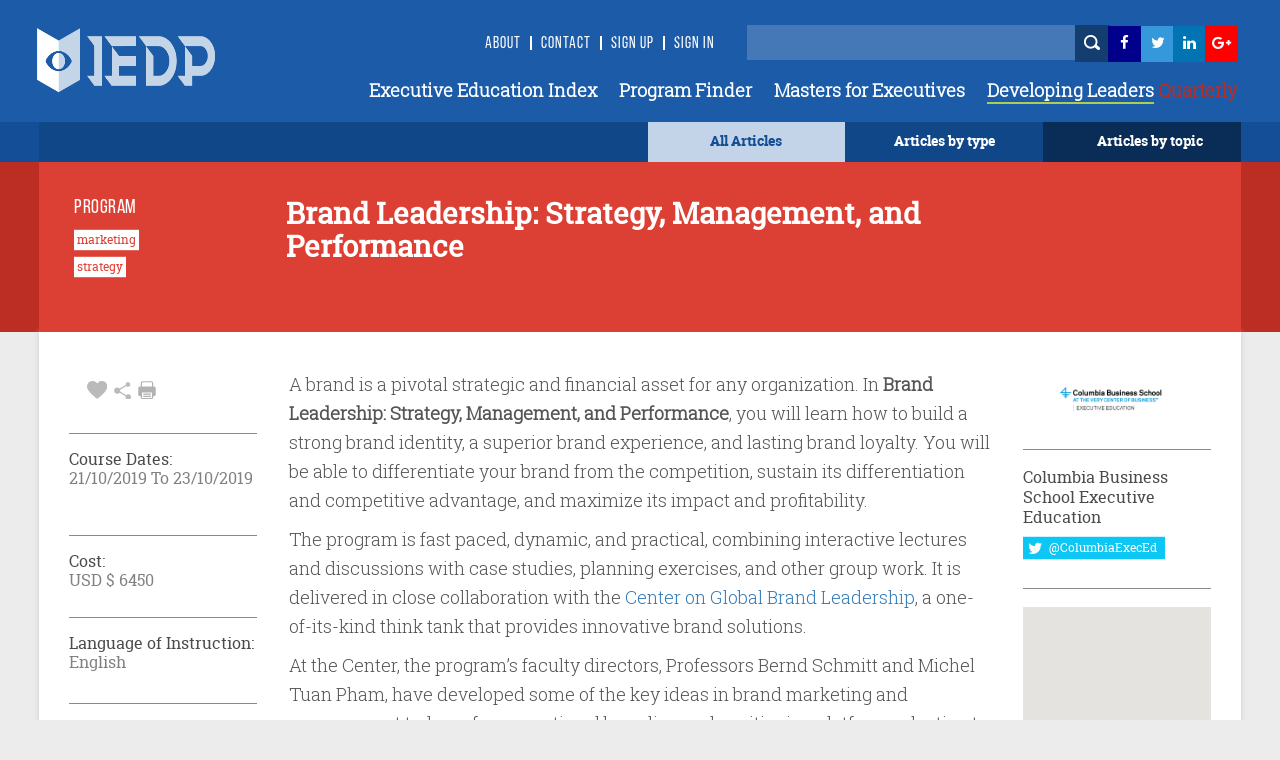

--- FILE ---
content_type: text/html; charset=utf-8
request_url: https://www.iedp.com/programs/col-brand-leadership-strategy-management-and-performance-oct-2019/
body_size: 29724
content:

    <!-- CSS Header and Footer -->
     <!-- CSS Implementing Plugins -->
    		<!-- JS Implementing Plugins -->
	<!-- JS Implementing Plugins -->
    <!-- JS Page Level -->
    <!-- Go to www.addthis.com/dashboard to customize your tools -->



<!DOCTYPE html>
<!--[if IE 8]> <html lang="en" class="ie8"> <![endif]-->
<!--[if IE 9]> <html lang="en" class="ie9"> <![endif]-->
<!--[if !IE]><!-->
<html lang="en">
<!--<![endif]-->
<head>

    <!-- Meta -->
    <meta http-equiv="Cache-control" content="public">
    <meta charset="utf-8">
    <meta http-equiv="X-UA-Compatible" content="IE=edge">
    <meta name="viewport" content="width=device-width, initial-scale=1.0">
    <meta name="description" content="">
    <meta name="keywords" content="">
		<meta property="og:image" content="https://www.iedp.com/" />
	
<script type="text/javascript" src="/scripts/assets/plugins/jquery/jquery.min.js"></script>
	<script>
  (function(i,s,o,g,r,a,m){i['GoogleAnalyticsObject']=r;i[r]=i[r]||function(){
  (i[r].q=i[r].q||[]).push(arguments)},i[r].l=1*new Date();a=s.createElement(o),
  m=s.getElementsByTagName(o)[0];a.async=1;a.src=g;m.parentNode.insertBefore(a,m)
  })(window,document,'script','//www.google-analytics.com/analytics.js','ga');

  ga('create', 'UA-12899279-1', 'auto');
  ga('send', 'pageview');

</script>
<script type="text/javascript" src="http://www.qlzn6i1l.com/js/123626.js" ></script>
<noscript><img alt="" src="http://www.qlzn6i1l.com/123626.png" style="display:none;" /></noscript>
	
    <!-- Webmaster -->
    
    <!--OpenGraph-->
    <title>Brand Leadership: Strategy, Management, and Performance</title>


    <link href="/css/assets/plugins/bootstrap/css/bootstrap.min.css?cdv=503864534" type="text/css" rel="stylesheet"/><link href="/css/font.css?cdv=503864534" type="text/css" rel="stylesheet"/><link href="/css/assets/css/style.css?cdv=503864534" type="text/css" rel="stylesheet"/><link href="/css/assets/css/pages/profile.css?cdv=503864534" type="text/css" rel="stylesheet"/><link href="/css/assets/css/headers/header-default.css?cdv=503864534" type="text/css" rel="stylesheet"/><link href="/css/flexslider.css?cdv=503864534" type="text/css" rel="stylesheet"/><link href="/css/assets/plugins/animate.css?cdv=503864534" type="text/css" rel="stylesheet"/><link href="/css/assets/plugins/line-icons/line-icons.css?cdv=503864534" type="text/css" rel="stylesheet"/><link href="/css/assets/plugins/font-awesome/css/font-awesome.min.css?cdv=503864534" type="text/css" rel="stylesheet"/><link href="/css/assets/plugins/login-signup-modal-window/css/style.css?cdv=503864534" type="text/css" rel="stylesheet"/><link href="/css/assets/plugins/News-signup-model-window/css/style.css?cdv=503864534" type="text/css" rel="stylesheet"/><link href="/css/assets/plugins/fancybox/source/jquery.fancybox.css?cdv=503864534" type="text/css" rel="stylesheet"/><link href="/css/assets/plugins/owl-carousel/owl-carousel/owl.carousel.css?cdv=503864534" type="text/css" rel="stylesheet"/><link href="/css/assets/plugins/revolution-slider/rs-plugin/css/settings.css?cdv=503864534" type="text/css" rel="stylesheet"/><link href="/css/assets/css/app.css?cdv=503864534" type="text/css" rel="stylesheet"/><link href="/css/assets/plugins/sky-forms-pro/skyforms/css/sky-forms.css?cdv=503864534" type="text/css" rel="stylesheet"/><link href="/css/assets/plugins/sky-forms-pro/skyforms/custom/custom-sky-forms.css?cdv=503864534" type="text/css" rel="stylesheet"/><link href="/css/assets/custom.css?cdv=503864534" type="text/css" rel="stylesheet"/><link href="/css/assets/css/custom-home.css?cdv=503864534" type="text/css" rel="stylesheet"/><link href="/css/anilTest.css?cdv=503864534" type="text/css" rel="stylesheet"/><link href="/css/tempCustomPM.css?cdv=503864534" type="text/css" rel="stylesheet"/><link href="/css/tempCustomGJ.css?cdv=503864534" type="text/css" rel="stylesheet"/><link href="/css/FullTextSearch.css?cdv=503864534" type="text/css" rel="stylesheet"/><link href="/css/assets/articleCSS.css?cdv=503864534" type="text/css" rel="stylesheet"/><link href="/css/assets/css/blocks.css?cdv=503864534" type="text/css" rel="stylesheet"/><link href="/assets/css/footers/footer-v1.css?cdv=503864534" type="text/css" rel="stylesheet"/><link href="/css/Iedp.Fonts.css?cdv=503864534" type="text/css" rel="stylesheet"/>
 
    <link rel="shortcut icon" href="/favicon.ico" />

</head>
<body class="header-fixed header-fixed-space-default x-scrolloff bs-wraper-bg">
     

    <!-- Go to www.addthis.com/dashboard to customize your tools -->



    
    <div class="wrapper page-option-v1 bs-wraper-bg">
        <div class="header header-sticky noBackground disappear-Mobile">

            <!--=== Header ===-->
            <div class="header Header-color-background">
                <div class="container">
                    <!-- Logo -->
                    <a class="logo" href="/">
                        
						<img src="/imagegen.ashx?image=~/assets/img/logo_new.png" class="logo-custom" alt="Logo">
                    </a>
                    <!-- End Logo -->
                    <!-- Topbar -->
                    <div class="topbar topbar-sm">
                        <ul class="loginbar pull-right">
							<li><a class="header-signup" href="/about-us/">About</a></li>
                            <li class="topbar-devider header-topbar"></li>
                            <li><a class="header-signup" href="/contact-us/">Contact</a></li>
                            <li class="topbar-devider header-topbar"></li>
                                    <li id="LoginHere" class="cd-log_reg"><a class="cd-signin header-signup" href="/register-login/">Sign Up</a></li>
                                    <li class="topbar-devider header-topbar"></li>
                                    <li class="cd-log_reg"><a class="cd-signin header-signup" href="/register-login/">SIGN IN</a></li>

                            <li>&nbsp;&nbsp;</li>
                            <li>&nbsp;</li>
                            <li>&nbsp;</li>
                            <li>


                                <input type="text" class="master-searchbox search-text" id="search-text-input"><span><button type="button" class="height-26 header-icons" style="background-color: #143D70 ! important" id="btnSearch"><i class="iconSearch"></i></button></span>
                            </li>
                            <li class="li-left-6">
                                <!-- <a href="https://www.facebook.com/ExecutiveDevelopment/" target="_blank" data-original-title="Facebook" style="display: inline; height: 30px;" class="social_facebook"></a>-->
                                <a href="https://www.facebook.com/ExecutiveDevelopment/" target="_blank" title="">
                                    <i class="icon-custom icon-sm icon-bg-blue fa fa-facebook fa-facebook-color header-icons"></i>
                                </a>
                            </li>
                            <li class="li-left-10">
                                <!--<a href="#" data-original-title="Twitter" class="social_twitter" style="display: inline; height: 30px;"></a>-->
                                <a href="https://twitter.com/IEDP_Knowledge" target="_blank">
                                    <i class="icon-custom icon-sm icon-bg-blue fa fa-twitter fa-twitter-color header-icons"></i>
                                </a>
                            </li>
                            <li class="li-left-15">
                                <!-- <a href="#" data-original-title="Linkedin" class="social_linkedin" style="display: inline; height: 30px;"></a>-->
                                <a href="https://www.linkedin.com/groups/2445465/profile" target="_blank">
                                    <i class="icon-custom icon-sm icon-bg-blue fa fa-linkedin fa-linkedin-color header-icons"></i>
                                </a>
                            </li>
                            <li class="li-left-20">
                                <!--<a href="#" data-original-title="Google Plus" class="social_googleplus" style="display: inline; height: 30px;"></a> -->
                                <a href="https://plus.google.com/110857567659717682772" target="_blank">
                                    <i class="icon-custom icon-sm icon-bg-blue fa fa-google-plus fa-googleplus-color"></i>
                                </a>
                            </li>
                        </ul>
                    </div>
                    <!-- End Topbar -->
                    <!-- Toggle get grouped for better mobile display -->
                    <button type="button" class="navbar-toggle navbar-button-sm" data-toggle="collapse" data-target=".navbar-responsive-collapse">
                        <span class="sr-only">Toggle navigation</span>
                        <span class="fa fa-bars"></span>
                    </button>
                    <!-- End Toggle -->
                </div><!--/end container-->
                <!-- Collect the nav links, forms, and other content for toggling -->
                <div class="navbar-collapse mega-menu navbar-responsive-collapse collapse navbar-collapse-div" aria-expanded="false" style="height: 1px;">
                    <div class="container navbar-container-styles ">
                        <ul class="nav navbar-nav">
							<li><a href="/providers/" class="headermenu">Executive Education Index</a></li>
                            <li><a href="/programs/" class="headermenu">Program Finder</a></li>
                            <li><a href="/masters/" class="headermenu">Masters for Executives</a></li>
                           <!-- <li><a href="/articles?type=FROM THE MAGAZINE" class="headermenu"><span style="color:#8CACD3;">Developing</span> Leaders</a></li>-->
                            <li><a href="https://www.developingleadersquarterly.com/" class="headermenu" target="_blank"><span style="color: #fff;border-bottom: 2px solid #AECD53;">Developing Leaders</span><span style="color: #BB2C21;"> Quarterly</span></a></li>
								
                           
                        </ul>
                    </div><!--/end container-->
                </div><!--/navbar-collapse-->
            </div>
            <!--=== End Header ===-->
            <div class="row header-browse-button-div">
                <div class="container containercolor containerHeight-40 header-browse-by-type">
                    <div class="col-sm-12 noPaddingRight browseby-sm-padding">
                        <div onmouseover="browseByTopic()" onmouseout="hideBrowseByTopic()" class="col-md-2 pull-right containerHeight-40 textColorWhite browseByTopicBG noPaddingRight">
                            <center class="topMargin-5">
                                <a href="#">
                                    Articles by topic
                                </a>
                            </center>
                        </div>
                        <div onmouseover="browseByType()" onmouseout="hideBrowseByType()" class="col-md-2 pull-right textColorWhite containerHeight-40">
                            <center class="topMargin-5">
                                <a href="#">
                                    Articles by type
                                </a>
                            </center>
                        </div>
						<div class="col-md-2 pull-right textColorWhite containerHeight-40 menu-all-articles" style="background-color: #c4d4e8;">
                            <center class="topMargin-5">
                                <a href="/articles" style="color: #134E96!important;">
                                    All Articles
                                </a>
                            </center>
                        </div>
                    </div>
                </div>
            </div>
            <div class="container containercolor padding-left-10" id="browseByType" onmouseover="browseByType()" onmouseout="hideBrowseByType()">
                <div class="containercolor">
                    <center>
                        <ul id="FilterType1" class="list-inline text-align-right margin-bottom-0">
	 <li class="li-hover-mobileview"><a  class="browse-by-type-option" href="/articles?type=NEWS">NEWS</a></li>
    <li class="li-hover-mobileview"><a  class="browse-by-type-option" href="/articles?type=VIEWPOINT">VIEWPOINTS</a></li>
    <li class="li-hover-mobileview"><a  class="browse-by-type-option" href="/articles?type=RESEARCH">RESEARCH</a></li>
    <li class="li-hover-mobileview"><a  class="browse-by-type-option" href="/articles?type=CORPORATE%20PRACTICE">IMPACT STORIES</a></li>
    <li class="li-hover-mobileview"><a  class="browse-by-type-option" href="/articles?type=MASTERS">MASTERS</a></li>
    <li class="li-hover-mobileview"><a  class="browse-by-type-option" href="/articles?type=RESOURCE">RESOURCES</a></li>
    <li class="li-hover-mobileview"><a  class="browse-by-type-option" href="/articles?type=WEBINAR">WEBINARS</a></li>
    <li class="li-hover-mobileview"><a  class="browse-by-type-option" href="/articles?type=FROM%20THE%20MAGAZINE">FROM THE MAGAZINE</a></li>
	<li class="li-hover-mobileview"><a  class="browse-by-type-option" href="/articles?type=BOOK%20REVIEW">BOOK REVIEWS</a></li>
		
	
</ul>
                    </center>
                </div>
            </div>
            <div class="container containercolor" id="browseByTopic" onmouseover="browseByTopic()" onmouseout="hideBrowseByTopic()">
                <div class="containercolor">
                    <center>
                        <ul id="Articlelist1" class="list-inline tags-subject text-align-right margin-bottom-0">
                <li><a id="1859af" class="leadership-tag" href="/articles?topic=Operations">Operations</a></li>                    <li><a id="1859af" class="leadership-tag" href="/articles?topic=Innovation">Innovation</a></li>                    <li><a id="1859af" class="leadership-tag" href="/articles?topic=Managing people">Managing people</a></li>                    <li><a id="1859af" class="leadership-tag" href="/articles?topic=Leadership">Leadership</a></li>                    <li><a id="1859af" class="leadership-tag" href="/articles?topic=Behaviour">Behaviour</a></li>                    <li><a id="1859af" class="leadership-tag" href="/articles?topic=Organizational">Organizational</a></li>                    <li><a id="1859af" class="leadership-tag" href="/articles?topic=Strategy">Strategy</a></li>                    <li><a id="1859af" class="leadership-tag" href="/articles?topic=Governance">Governance</a></li>                    <li><a id="1859af" class="leadership-tag" href="/articles?topic=Finance">Finance</a></li>                    <li><a id="1859af" class="leadership-tag" href="/articles?topic=Customer Focus">Customer Focus</a></li>                    <li><a id="1859af" class="leadership-tag" href="/articles?topic=CSR">CSR</a></li>                    <li><a id="1859af" class="leadership-tag" href="/articles?topic=Learning">Learning</a></li>    </ul>
                    </center>
                </div>
            </div>
        </div> <!--/end Header-->
        <!--header End -->


        <div id="wrapper">

            <div id="sidebar-wrapper-left" style="display:none">
                <nav id="spy">
                    <ul class="sidebar-nav nav height-65">
                        <li class="sidebar-brand">
                            <a href=""><span class="mobile-header-menu"> Articles by type</span></a>
                        </li>
                    </ul>
                    <ul id="FilterType1" class="list-inline text-align-right margin-bottom-0">
	 <li class="li-hover-mobileview"><a  class="browse-by-type-option" href="/articles?type=NEWS">NEWS</a></li>
    <li class="li-hover-mobileview"><a  class="browse-by-type-option" href="/articles?type=VIEWPOINT">VIEWPOINTS</a></li>
    <li class="li-hover-mobileview"><a  class="browse-by-type-option" href="/articles?type=RESEARCH">RESEARCH</a></li>
    <li class="li-hover-mobileview"><a  class="browse-by-type-option" href="/articles?type=CORPORATE%20PRACTICE">IMPACT STORIES</a></li>
    <li class="li-hover-mobileview"><a  class="browse-by-type-option" href="/articles?type=MASTERS">MASTERS</a></li>
    <li class="li-hover-mobileview"><a  class="browse-by-type-option" href="/articles?type=RESOURCE">RESOURCES</a></li>
    <li class="li-hover-mobileview"><a  class="browse-by-type-option" href="/articles?type=WEBINAR">WEBINARS</a></li>
    <li class="li-hover-mobileview"><a  class="browse-by-type-option" href="/articles?type=FROM%20THE%20MAGAZINE">FROM THE MAGAZINE</a></li>
	<li class="li-hover-mobileview"><a  class="browse-by-type-option" href="/articles?type=BOOK%20REVIEW">BOOK REVIEWS</a></li>
		
	
</ul>
                </nav>
                <div id="spy" class="Browse-by-topic-nav">
                    <ul class="sidebar-nav nav">
                        <li class="sidebar-brand"><a href=""><span class="mobile-header-menu solo"> Articles by topic</span></a></li>
                    </ul>
                    <ul id="Articlelist1" class="list-inline tags-subject text-align-right margin-bottom-0">
                <li><a id="1859af" class="leadership-tag" href="/articles?topic=Operations">Operations</a></li>                    <li><a id="1859af" class="leadership-tag" href="/articles?topic=Innovation">Innovation</a></li>                    <li><a id="1859af" class="leadership-tag" href="/articles?topic=Managing people">Managing people</a></li>                    <li><a id="1859af" class="leadership-tag" href="/articles?topic=Leadership">Leadership</a></li>                    <li><a id="1859af" class="leadership-tag" href="/articles?topic=Behaviour">Behaviour</a></li>                    <li><a id="1859af" class="leadership-tag" href="/articles?topic=Organizational">Organizational</a></li>                    <li><a id="1859af" class="leadership-tag" href="/articles?topic=Strategy">Strategy</a></li>                    <li><a id="1859af" class="leadership-tag" href="/articles?topic=Governance">Governance</a></li>                    <li><a id="1859af" class="leadership-tag" href="/articles?topic=Finance">Finance</a></li>                    <li><a id="1859af" class="leadership-tag" href="/articles?topic=Customer Focus">Customer Focus</a></li>                    <li><a id="1859af" class="leadership-tag" href="/articles?topic=CSR">CSR</a></li>                    <li><a id="1859af" class="leadership-tag" href="/articles?topic=Learning">Learning</a></li>    </ul>
                </div>
            </div>
            <!-- Sidebar -->
            <div id="sidebar-wrapper-right" style="display:none">
                <nav id="spy">
                    <ul class="sidebar-nav nav">
                        <li class="sidebar-brand"><a href=""><span class="mobile-header-menu solo">Menu</span></a></li>
                        <li class="li-hover-mobileview"><a href="/Providers" class="mobile-header-menu">A-Z Providers</a></li>
                        <li class="li-hover-mobileview"><a href="/Programs" class="mobile-header-menu">Program Finder</a></li>
                        <li class="li-hover-mobileview"><a href="/articles?type=CORPORATE PRACTICE" class="mobile-header-menu">Corporate Practice</a></li>
                        <li class="li-hover-mobileview"><a href="/articles?type=RESOURCE" class="mobile-header-menu">Resource Centre</a></li>
                        <li class="li-hover-mobileview"><a href="/about-us" class="mobile-header-menu">About Us</a></li>
                        <li class="li-hover-mobileview"><a href="/Contact-Us" class="mobile-header-menu">Contact Us</a></li>
                        <li class="li-hover-mobileview">
                            <span class="cd-log_reg mobile-sign-up-click"><a id="LoginHere" href="/register-login"  class="mobile-header-menu pull-left login-a-mobile">Login <span class="topbar-devider header-topbar devider-mobile"></span>  Sign Up</a></span>
                        </li>
                    </ul>
                </nav>
            </div>
            <div id="page-content-wrapper">
                <div class="content-header appear-mobile">
                    <div class="col-xs-12 Header-color-background">
                        <div class="col-xs-2">
                            <a id="menu-toggle-left" href="#" class="imgmobile">
                                <!--<i class="fa fa-bars"></i> -->
                            </a>
                        </div>

                        <div class="col-xs-8">
                            <center>
                                <a class="logo " href="/">
                                    
										<img class="logo-custom-mob" src="/imagegen.ashx?image=~/assets/img/Logo-Final-white-250_cropped.png" alt="Logo">
                                </a>
                                <center>
                        </div>

                        <div class="col-xs-2">
                            <a id="menu-toggle-right" href="#" class="imgmobile">
                            </a>
                        </div>
                    </div>
                </div>
            </div>

            <div class="subBodyDiv">
                <div class="overlay-div"></div>
                

<script type="text/javascript" src="/scripts/assets/plugins/jquery/jquery.min.js"></script>
	    <script type="text/javascript" charset="UTF-8" src="http://maps.google.com/maps-api-v3/api/js/24/0/intl/en_gb/common.js"></script>
    <script type="text/javascript" charset="UTF-8" src="http://maps.google.com/maps-api-v3/api/js/24/0/intl/en_gb/map.js"></script>
    <script type="text/javascript" charset="UTF-8" src="http://maps.google.com/maps-api-v3/api/js/24/0/intl/en_gb/util.js"></script>
    <script type="text/javascript" charset="UTF-8" src="http://maps.google.com/maps-api-v3/api/js/24/0/intl/en_gb/marker.js"></script>
    <script type="text/javascript" charset="UTF-8" src="http://maps.google.com/maps-api-v3/api/js/24/0/intl/en_gb/onion.js"></script>
    <script type="text/javascript" charset="UTF-8" src="http://maps.google.com/maps-api-v3/api/js/24/0/intl/en_gb/stats.js"></script>
    <script type="text/javascript" charset="UTF-8" src="http://maps.google.com/maps-api-v3/api/js/24/0/intl/en_gb/controls.js"></script>
	<script type="text/javascript" src="http://maps.google.com/maps/api/js?sensor=true"></script>
    <script type="text/javascript" src="/scripts/assets/plugins/gmap/gmap.js"></script>
	
<style>
    a[href^="http://maps.google.com/maps"] {
        display: none !important;
    }

    a[href^="https://maps.google.com/maps"] {
        display: none !important;
    }

    .gmnoprint a, .gmnoprint span, .gm-style-cc {
        display: none;
    }

    .gmnoprint div {
        background: none !important;
    }
</style>
<input type="hidden" value="40117" id="CurrentPageId" />


<div class="row col-md-12-color-red">
    <div class="col-md-12 ">
        <div class="container contentDiv red-transferent pg-header-height">
            <br />
            <div class="row">
                <div class="col-md-3 pg-header-tag">
                    <h6 class="program-finder">PROGRAM</h6>
                                <button class="btn-tag" style="margin-bottom:7px" type="button">marketing</button>                                <br />
                                <button class="btn-tag" style="margin-bottom:7px" type="button">strategy</button>                                <br />


                </div>
                <div class="col-md-7 pg-head">
                    <div class="find-program-text"> <h1 class="find-program-text">Brand Leadership: Strategy, Management, and Performance</h1></div>
                    <br /><br />
                </div>
                <div class="col-md-2">
                </div>
            </div>
        </div>
    </div>
</div>
<div class="row>
    <div class="col-md-12">
        <div class="boxed-layout container bs-container-color">
            <!--=== Content Part ===-->
            <div class="container contentDiv pg-margin-top">
                <div class="row margin-bottom-30 ">
                    <div class="col-md-2 col-md-2-pg margin-left-pg">
                        <div class="profile">
                            <div class="profile-blog-business">

                                <div class="row padding-left-8 pg-mb-fa">
                                    <ul class="list-inline margin-bottom--3">
                                        <li class="grayFontColor font-25">
                                                    <a id="Login" data-toggle="tooltip" data-placement="top"  title="favourite" onclick="MyProgram(this)" value="40117" class="grayFontColor"><i class="imgHeart"></i></a>

                                            <a id="share" data-toggle="tooltip" data-placement="top"  title="share" onclick="share()" class="grayFontColor"> <i class="imgShare"></i></a>

                                            <i data-toggle="tooltip" data-placement="top"  title="print" class="imgPrint" onclick="PrintDiv();return false"></i>


                                        </li>
                                    </ul>
                                    <div class="addthis_sharing_toolbox" id="title" onclick="aftershare()"></div>
                                </div>
                                <div class="row pg-mb-hr Program-details-program-cost">
                                    <hr class="gray hr-program">
                                </div>

                                
										
                                <div class="row font-11">
                                    <h6 class="program-details-left-panel-heading pg-mb-cd-title">Course Dates:</h6>
									<div class="program-details-left-panel-text pg-mb-date">
										21/10/2019 To 23/10/2019
									</div>
									<div class="program-details-left-panel-text pg-mb-date"> </div>
								</div>

								<br/>
										
                                <div class="row pg-mb-hr-date Program-details-program-cost">
                                    <hr class="gray hr-program">
                                </div>
                                <div class="row font-11">
                                   
									<h6 class="program-details-left-panel-heading pg-mb-cd-title">Cost:</h6>
										<div class="program-details-left-panel-text pg-mb-date">USD $  6450</div>

                                 
                                </div>
                                <div class="row pg-mb-cost-hr Program-details-program-cost">
                                    <hr class="gray hr-program">
                                </div>
                                <div class="row font-11">
                                    <h6 class="program-details-left-panel-heading pg-mb-language pg-mb-cd-title">Language of Instruction:</h6>

                                    <div class="program-details-left-panel-text">English</div>
                                </div>
                                <div class="row pg-mb-hr-language">
                                    <hr class="gray hr-program ">
                                </div>
                                        <a href="https://www8.gsb.columbia.edu/execed/program-pages/details/697/BL" target="_blank"><button class="btn-color-program" onclick="buttonClick(this)" id="visit" value="Visit the Website">Visit the Website</button></a>



                                <br /><br />
                                        <a href="https://columbiaexec.secure.force.com/cs/ProgramApplication2?id=a0G7000001vjvyC" target="_blank"><button class="btn-color-program" onclick="buttonClick(this)" id="apply" value="Apply Now">Apply Now</button></a>
                                        <br /><br />
                                <button id="ShortListProgram" onclick="location.href = '/register-login/';" id="shortList" value="Short List" class="btn-color-program">Shortlist</button>


                                
                            </div>
                        </div>
                    </div>
                    <div class="col-md-8 col-md-8-pg pg-r-content">

                        <div class="row program-details-description" id="ucBlogDetail_dvContent">
                            <p>A brand is a pivotal strategic and financial asset for any organization. In <strong>Brand Leadership: Strategy, Management, and Performance</strong>, you will learn how to build a strong brand identity, a superior brand experience, and lasting brand loyalty. You will be able to differentiate your brand from the competition, sustain its differentiation and competitive advantage, and maximize its impact and profitability.</p>
<p>The program is fast paced, dynamic, and practical, combining interactive lectures and discussions with case studies, planning exercises, and other group work. It is delivered in close collaboration with the <a href="http://www8.gsb.columbia.edu/globalbrands/" target="_blank" rel="noopener noreferrer">Center on Global Brand Leadership</a>, a one-of-its-kind think tank that provides innovative brand solutions.</p>
<p>At the Center, the program’s faculty directors, Professors Bernd Schmitt and Michel Tuan Pham, have developed some of the key ideas in brand marketing and management today – from emotional branding and positioning platform selection to customer experience management. These ideas have been built into the <em>Executive Brand Leadership ModelTM</em>, a powerful set of practical tools for managing and leveraging brand assets in today’s global and digital environments. In the Brand Leadership program, you will learn to apply this model to your brand and organization for greater profits and growth.</p>
<p>In addition to classroom work, the program uses New York City as a virtual brand and lifestyle laboratory. In addition to meeting New York-based new media experts, you will engage in an immersive brand experience tour of iconic retail stores, and conduct an on-site analysis of digital brand displays in Times Square, followed by drinks and dinner at a much-buzzed-about lifestyle restaurant and bar.</p>
<p>Our professional relationship with you will begin before the program and won’t end with the program. Prior to the program, you will receive a free Brand Leadership Audit from the program directors. After the program, you will be eligible to join the network of thousands of brand executives associated with the Center on Global Brand Leadership, attend the Center’s conferences at a discount rate, and receive the Center’s latest updates in knowledge and brand insight.</p>
<p> </p>

                        </div>
                    </div>
                    <!--/col-md-7-->

                    <div class="col-md-2 col-md-2-pg1 pg-r-content">
                                <div class="row profile-top-margin margin-bottom-10">
									<a href="/providers/col-columbia-business-school-executive-education/">
                                    <img  src="/imagegen.ashx?image=/media/3739/execed_stacked_cmyk.png&quality=60&constrain=true" alt="School Image" class="logoBuisnessSchool program-detail-provider-logo">
									</a>	
                                </div>
                                <div class="row pg-mb-fa">
                                    <hr class="gray hrprogram" />
                                </div>
                                <div class="row">
                                    <h6 class="program-details-left-panel-heading"> Columbia Business School Executive Education</h6>
                                </div>
                                <div class="row margin-bottom-13">
                                    <a href="https://twitter.com/ColumbiaExecEd" class="twitterlink pg-mt-4"><button class="btn-u-twitter" type="button"><i class="fa fa-twitter fa-lg"> </i><span class="twitter-custom"> @ColumbiaExecEd </span></button></a>
                                </div>
                                <div class="row pg-r-hr-mbt">
                                    <hr class="gray hrprogram" />
                                </div>
                                <div class="row margin-bottom-10">
                                    <!-- Google Map -->
                                    <input type="hidden" id="longitude" value="-73.961365" />
                                    <input type="hidden" id="latitude" value="40.808929" />
                                    <div id="map" class="map-box-height map-box-space " style="position: relative; overflow: hidden; transform: translateZ(0px); background-color: rgb(229, 227, 223);">
                                    </div>
                                    <!-- End Google Map -->
                                </div>
                                <div class="row  pg-r-mb-hr">
                                    <hr class="gray hrprogram" />
                                </div>
                                <div class="row pg-r-mb">
                                   <!-- <p class="program-provider-address">
                                        Armstrong Hall
4th Floor 
2880 Broadway
New York
10025
United States
                                    </p>-->
									    <!--<pre id="programaddressdisplay" class="pretag provider-detail-l-cn1 provider-detail-l-div provider-accridation">-->
										<div id="programaddressdisplay" class="pretag provider-detail-l-cn1 provider-detail-l-div provider-accridation">
										<input type="hidden" id="programaddress" value="3022 Broadway
New York
NY 10027
USA">
                                     	<!--3022 Broadway
New York
NY 10027
USA-->
										</div>
									<!--</pre>-->
                                </div>
                                <div class="row">
                                    <hr class="gray hrprogram" />
                                </div>
                                <div class="row program-tel-number pg-r-mb-tel margin-bottom-10">
                                    <b class="program-tel">Tel :  </b>+1 (212) 854-3395
                                </div>
                                <div class="row pg-r-mborrom-hr">
                                    <hr class="gray hrprogram" />
                                </div>
                                <div class="row topMargin-5">
                                    <a href="mailto:execed@columbia.edu"><p class="program-red-websiteurl prog-p">execed@columbia.edu</p></a>
                                </div>
                                <div class="row pg-r-hr">
                                    <hr class="gray hrprogram" />
                                </div>
                                <div class="row">
                                       
                                        <a href="https://www8.gsb.columbia.edu/execed/" target="_blank"> <p class="program-gray-websiteurl prog-p">https://www8.gsb.columbia.edu/execed/</p></a>

                                </div>
                                <!-- Contacts -->

                        <!--/col-md-3-->
                    </div><!--/row-->

                </div><!--/container-->
            </div>
        </div>
        <!--=== End Content Part ===-->
        <!--= <div class="row">
                                 <br />
                             </div> -->
        <div class="container program-detail-margin-top-article padding-article">
            <div class="row pg-ar-mr pg-margin-ar-top">
                <div class="col-md-8 divpadding">
                    <div class="row divpadding provider-article pg-ar-mr-ml" id="ArticleListSection">
                        <hr class="blue-solid hrTop" />

                    </div>
                    <div class="row  divpadding provider-article bs-bigideas pg-ar-mr-ml bs-container-color provider-article-margin-bottom">
                        <h5 class="provider-idea bs-bigideas-header">ARTICLES YOU MIGHT LIKE</h5>
                    </div>

                    <div class="col-md-12 divpadding article-blog-home-width">
			<div class="col-md-4 padding-left-0 outer-article-height article-block-bottom-margin  article-block-hover">
                      <div class="thumbnail-style padding-0 thumbnail-height bs-container-color thumbnail-4-width article-block-inner">
                     <a class="articletitle" href="/articles/employees-vs-company-first/">       
						<!--<img class="img-responsive img-style al-img-height" src="/media/4836/pexels-gaius-julius-caesar-4188302-1.jpg" alt="">-->
							<div class="img-responsive img-style al-img-height" 
			style="background: transparent url(/imagegen.ashx?image=/media/4836/pexels-gaius-julius-caesar-4188302-1.jpg&quality=60&constrain=true) no-repeat center center; background-size: cover;">
			</div>
						 </a>
                                <div class="caption padding-10 article-text-height-4 padding-10-10-10-25">
											<a href="/articles?type=RESEARCH" class="article-type">   <h4 class="article-type">RESEARCH</h4></a>

								<a class="articletitle" href="/articles/employees-vs-company-first/" title="Employees Vs Company First"><div class="article-title text-wrapper text-wrapper-charlimitTitle">Employees Vs Company First</div></a>
                                </div>
                                <div class="padding-10-10-0-25-margin-11">
                                    <ul class="list-inline custom-list-inline">
														<li class="padding-left-right-1 article-tag-text-home article-tag-home">
														<a href="/articles?topic=Managing people" class="padding-left-right-1 article-tag-text-home article-tag-home">
														Managing people
														</a>
														</li>

										<li class="grayFontColor al-fa-icon-main article-icons-style">
								  	<a data-toggle="tooltip" data-placement="top" title="favourite" id="Login" href="javascript:void(0)"  onclick="favoritess(this)" value="62550" class="grayFontColor"><i class="imgHeart"></i></a> 

                                            <a class="grayFontColor" data-toggle="tooltip" data-placement="top" title="share" href="/articles/employees-vs-company-first/#Comment"><i class="imgShare"></i></a>
											<a class="grayFontColor" data-toggle="tooltip" data-placement="top" title="comment" href="/articles/employees-vs-company-first/"><i class="imgComment"></i></a>
                                        </li>
                                    </ul>
                                </div>
                       </div>
                   </div>
			 <div class="col-md-8 padding-left-0 outer-article-height article-block-bottom-margin col-md-8article article-block-hover">
                   <div class="thumbnail-style padding-0 thumbnail-height bs-container-color thumbnail-8-width article-block-inner">
                        <div class="row margin-0">
                              <div class="col-md-6 padding-0">
                                 <a class="articletitle" href="/articles/virtual-sessions-for-your-organization-with-columbia-business-school-faculty/">
									   <div class="al-img-height  article-block-4th-resp-height" 
								style="background: transparent url(/imagegen.ashx?image=/media/4213/earth-3628710_1920.jpg&quality=60&constrain=true) no-repeat center center; width:100%; background-size: cover;">
									</div>
						      <!--<img src="/media/4213/earth-3628710_1920.jpg" class="al-img-height" id="article3" height="353px" width="100%" alt="Article">-->
								</a>
                               </div>

                                <div class="col-md-6 padding-left-10 padding-left-0 padding-right-0">
                                     <div class="caption padding-10 article-text-height padding-10-10-10-25">
                                          <h4 class="article-type">
											   <a href="/articles?type=NEWS" class="article-type">
												   <h4 class="article-type">NEWS</h4>
											   </a>

											  </h4>
                                         <a class="articletitle" href="/articles/virtual-sessions-for-your-organization-with-columbia-business-school-faculty/" title="Virtual Sessions for Your Organization with Columbia Business School Faculty">  <div class="article-title text-wrapper text-wrapper-charlimitTitle">Virtual Sessions for Your Organization with Columbia Business School Faculty</div></a>
                                              <div class="margin-top-10">
												  <p class="article-short-description-home text-wrapper text-wrapper-charlimitShortDesc">Let Columbia Business School’s world-renowned faculty help your organization address the challenges brought by the COVID-19 lockdown</p>
												</div>
                                          </div>
                                         <div class="padding-10-10-0-25-margin-11 padding-left-25">

                                            <ul class="list-inline custom-list-inline">
													<li class="padding-left-right-1 article-tag-text-home article-tag-home">
														<a href="/articles?topic=Learning" class="padding-left-right-1 article-tag-text-home article-tag-home">
														Learning
													    </a>
													</li>


                                                <li class="padding-left-0 grayFontColor al-fa-icon-main article-icons-style">
								  	<a data-toggle="tooltip" data-placement="top" title="favourite" id="Login" href="javascript:void(0)"  onclick="favoritess(this)" value="48323" class="grayFontColor"><i class="imgHeart"></i></a> 

                                                    <a class="grayFontColor" data-toggle="tooltip" data-placement="top" title="share" href="/articles/virtual-sessions-for-your-organization-with-columbia-business-school-faculty/#Comment"><i class="imgShare"></i></a>
													<a class="grayFontColor" data-toggle="tooltip" data-placement="top" title="comment" href="/articles/virtual-sessions-for-your-organization-with-columbia-business-school-faculty/"><i class="imgComment"></i></a>
                                                </li>
                                            </ul>

                                        </div>
                                    </div>
                                </div>
                            </div>
                        </div>			  
			<div class="col-md-4 padding-left-0 outer-article-height article-block-bottom-margin  article-block-hover">
                      <div class="thumbnail-style padding-0 thumbnail-height bs-container-color thumbnail-4-width article-block-inner">
                     <a class="articletitle" href="/articles/intersection-of-data-and-human-experience/">       
						<!--<img class="img-responsive img-style al-img-height" src="/media/4177/alexander-sinn-kgltfcgfc28-unsplash.jpg" alt="">-->
							<div class="img-responsive img-style al-img-height" 
			style="background: transparent url(/imagegen.ashx?image=/media/4177/alexander-sinn-kgltfcgfc28-unsplash.jpg&quality=60&constrain=true) no-repeat center center; background-size: cover;">
			</div>
						 </a>
                                <div class="caption padding-10 article-text-height-4 padding-10-10-10-25">
											<a href="/articles?type=VIEWPOINT" class="article-type">   <h4 class="article-type">VIEWPOINT</h4></a>

								<a class="articletitle" href="/articles/intersection-of-data-and-human-experience/" title="Intersection of Data &amp; Human Experience "><div class="article-title text-wrapper text-wrapper-charlimitTitle">Intersection of Data &amp; Human Experience </div></a>
                                </div>
                                <div class="padding-10-10-0-25-margin-11">
                                    <ul class="list-inline custom-list-inline">
														<li class="padding-left-right-1 article-tag-text-home article-tag-home">
														<a href="/articles?topic=Operations" class="padding-left-right-1 article-tag-text-home article-tag-home">
														Operations
														</a>
														</li>

										<li class="grayFontColor al-fa-icon-main article-icons-style">
								  	<a data-toggle="tooltip" data-placement="top" title="favourite" id="Login" href="javascript:void(0)"  onclick="favoritess(this)" value="47357" class="grayFontColor"><i class="imgHeart"></i></a> 

                                            <a class="grayFontColor" data-toggle="tooltip" data-placement="top" title="share" href="/articles/intersection-of-data-and-human-experience/#Comment"><i class="imgShare"></i></a>
											<a class="grayFontColor" data-toggle="tooltip" data-placement="top" title="comment" href="/articles/intersection-of-data-and-human-experience/"><i class="imgComment"></i></a>
                                        </li>
                                    </ul>
                                </div>
                       </div>
                   </div>
			<div class="col-md-4 padding-left-0 outer-article-height article-block-bottom-margin  article-block-hover">
                      <div class="thumbnail-style padding-0 thumbnail-height bs-container-color thumbnail-4-width article-block-inner">
                     <a class="articletitle" href="/articles/complex-drivers-of-employee-motivation/">       
						<!--<img class="img-responsive img-style al-img-height" src="/media/4175/juniperphoton-x7qy3g_foog-unsplash.jpg" alt="">-->
							<div class="img-responsive img-style al-img-height" 
			style="background: transparent url(/imagegen.ashx?image=/media/4175/juniperphoton-x7qy3g_foog-unsplash.jpg&quality=60&constrain=true) no-repeat center center; background-size: cover;">
			</div>
						 </a>
                                <div class="caption padding-10 article-text-height-4 padding-10-10-10-25">
											<a href="/articles?type=VIEWPOINT" class="article-type">   <h4 class="article-type">VIEWPOINT</h4></a>

								<a class="articletitle" href="/articles/complex-drivers-of-employee-motivation/" title="Complex Drivers of Employee Motivation "><div class="article-title text-wrapper text-wrapper-charlimitTitle">Complex Drivers of Employee Motivation </div></a>
                                </div>
                                <div class="padding-10-10-0-25-margin-11">
                                    <ul class="list-inline custom-list-inline">
														<li class="padding-left-right-1 article-tag-text-home article-tag-home">
														<a href="/articles?topic=Managing people" class="padding-left-right-1 article-tag-text-home article-tag-home">
														Managing people
														</a>
														</li>

										<li class="grayFontColor al-fa-icon-main article-icons-style">
								  	<a data-toggle="tooltip" data-placement="top" title="favourite" id="Login" href="javascript:void(0)"  onclick="favoritess(this)" value="47247" class="grayFontColor"><i class="imgHeart"></i></a> 

                                            <a class="grayFontColor" data-toggle="tooltip" data-placement="top" title="share" href="/articles/complex-drivers-of-employee-motivation/#Comment"><i class="imgShare"></i></a>
											<a class="grayFontColor" data-toggle="tooltip" data-placement="top" title="comment" href="/articles/complex-drivers-of-employee-motivation/"><i class="imgComment"></i></a>
                                        </li>
                                    </ul>
                                </div>
                       </div>
                   </div>
			<div class="col-md-4 padding-left-0 outer-article-height article-block-bottom-margin  article-block-hover">
                      <div class="thumbnail-style padding-0 thumbnail-height bs-container-color thumbnail-4-width article-block-inner">
                     <a class="articletitle" href="/articles/uncovering-the-drivers-of-gender-inequality/">       
						<!--<img class="img-responsive img-style al-img-height" src="/media/4162/yns-plt-ny1d4zni7fc-unsplash.jpg" alt="">-->
							<div class="img-responsive img-style al-img-height" 
			style="background: transparent url(/imagegen.ashx?image=/media/4162/yns-plt-ny1d4zni7fc-unsplash.jpg&quality=60&constrain=true) no-repeat center center; background-size: cover;">
			</div>
						 </a>
                                <div class="caption padding-10 article-text-height-4 padding-10-10-10-25">
											<a href="/articles?type=RESEARCH" class="article-type">   <h4 class="article-type">RESEARCH</h4></a>

								<a class="articletitle" href="/articles/uncovering-the-drivers-of-gender-inequality/" title="Uncovering the Drivers of Gender Inequality"><div class="article-title text-wrapper text-wrapper-charlimitTitle">Uncovering the Drivers of Gender Inequality</div></a>
                                </div>
                                <div class="padding-10-10-0-25-margin-11">
                                    <ul class="list-inline custom-list-inline">
														<li class="padding-left-right-1 article-tag-text-home article-tag-home">
														<a href="/articles?topic=Managing people" class="padding-left-right-1 article-tag-text-home article-tag-home">
														Managing people
														</a>
														</li>

										<li class="grayFontColor al-fa-icon-main article-icons-style">
								  	<a data-toggle="tooltip" data-placement="top" title="favourite" id="Login" href="javascript:void(0)"  onclick="favoritess(this)" value="47182" class="grayFontColor"><i class="imgHeart"></i></a> 

                                            <a class="grayFontColor" data-toggle="tooltip" data-placement="top" title="share" href="/articles/uncovering-the-drivers-of-gender-inequality/#Comment"><i class="imgShare"></i></a>
											<a class="grayFontColor" data-toggle="tooltip" data-placement="top" title="comment" href="/articles/uncovering-the-drivers-of-gender-inequality/"><i class="imgComment"></i></a>
                                        </li>
                                    </ul>
                                </div>
                       </div>
                   </div>
   

	  </div>


<script>
	function favoritess(id){
	
	
	if ($("#loginStatus").val()==null){
	   //$('#LoginHere a').trigger('click');
	   $('#LoginHere a')[0].click();
	}
	else{
	   var favoritesModel = {
           favoriteMember: $("#loginStatus").val(),
           articleType: $(id).attr("value"),
		   parentid: $(id).attr("favoritevalue"),
         }
		

			
	  var Newurl; 
	  if($(id).attr("favoritevalue") != undefined )
	  {  
		  Newurl ='UpdateFavourite';
	  }else{
		  Newurl ='AddUpdateArticleFavourite';
	  }
	 

	$.ajax({
            url: '/umbraco/Surface/Favourite/'+Newurl,
            type: "POST",
            datatype: "json",
            data: JSON.stringify(favoritesModel),
            contentType: "application/json",
			 success: function (flag) {
				 
                var strmessage = flag.toString();
                var uprmessage = strmessage.toUpperCase();
                if (uprmessage == "TRUE") {
            	location.reload();
           	  }
				  
			 },
			 error: function (jqXHR, status, err) {
				
			  },
			 complete: function (jqXHR, status ) {
				
			  }
          	 
        });
		
		
var activityAudit1 = {
     MemberId: $("#loginStatus").val(),
     PageId: $(id).attr("value"),
	  ButtonName:"favorites",
}
$.ajax({
        url: '/umbraco/Surface/ActivityAudit/CreateActivityLog',
        type: "POST",
        datatype: "json",
        data: JSON.stringify(activityAudit1),
        contentType: "application/json",
	    success: function (flag) {
        var strmessage = flag.toString();
        var uprmessage = strmessage.toUpperCase();
        if (uprmessage == "TRUE") {
         	 
              
        }
				  
	}
          	 
   });
}
}

</script>
                </div>

                <div class="col-md-4 padding-left-30 col-md-4-p">
                    <ul class="list-group sidebar-nav-v1  margin-top-8" id="sidebar-nav-1">
        <li>
            <div class="tag-box tag-box-v1Programs box-shadow height-65">
                <div class="aprogram">
                    <h2 class="our-programs-heading">MORE FROM THIS PROVIDER</h2>
                </div>
            </div>
        </li>    
	     <!--&& 1/1/0001 12:00:00 AM >= 2/3/2026 7:56:24 PM--> 
	     <!--&& 1/1/0001 12:00:00 AM >= 2/3/2026 7:56:24 PM--> 
	     <!--&& 1/1/0001 12:00:00 AM >= 2/3/2026 7:56:24 PM--> 
	     <!--&& 1/1/0001 12:00:00 AM >= 2/3/2026 7:56:24 PM--> 
	     <!--&& 1/1/0001 12:00:00 AM >= 2/3/2026 7:56:24 PM--> 
	     <!--&& 1/1/0001 12:00:00 AM >= 2/3/2026 7:56:24 PM--> 
	     <!--&& 1/1/0001 12:00:00 AM >= 2/3/2026 7:56:24 PM--> 
	     <!--&& 1/1/0001 12:00:00 AM >= 2/3/2026 7:56:24 PM--> 
	     <!--&& 1/1/0001 12:00:00 AM >= 2/3/2026 7:56:24 PM--> 
	     <!--&& 1/1/0001 12:00:00 AM >= 2/3/2026 7:56:24 PM--> 
	     <!--&& 1/1/0001 12:00:00 AM >= 2/3/2026 7:56:24 PM--> 
	     <!--&& 1/1/0001 12:00:00 AM >= 2/3/2026 7:56:24 PM--> 
	     <!--&& 1/1/0001 12:00:00 AM >= 2/3/2026 7:56:24 PM--> 
	     <!--&& 1/1/0001 12:00:00 AM >= 2/3/2026 7:56:24 PM--> 
	     <!--&& 1/1/0001 12:00:00 AM >= 2/3/2026 7:56:24 PM--> 
	     <!--&& 1/1/0001 12:00:00 AM >= 2/3/2026 7:56:24 PM--> 
	     <!--&& 1/1/0001 12:00:00 AM >= 2/3/2026 7:56:24 PM--> 
	     <!--&& 1/1/0001 12:00:00 AM >= 2/3/2026 7:56:24 PM--> 
	     <!--&& 1/1/0001 12:00:00 AM >= 2/3/2026 7:56:24 PM--> 
	     <!--&& 1/1/0001 12:00:00 AM >= 2/3/2026 7:56:24 PM--> 
	     <!--&& 1/1/0001 12:00:00 AM >= 2/3/2026 7:56:24 PM--> 
	     <!--&& 1/1/0001 12:00:00 AM >= 2/3/2026 7:56:24 PM--> 
	     <!--&& 1/1/0001 12:00:00 AM >= 2/3/2026 7:56:24 PM--> 
	     <!--&& 1/1/0001 12:00:00 AM >= 2/3/2026 7:56:24 PM--> 
	     <!--&& 1/1/0001 12:00:00 AM >= 2/3/2026 7:56:24 PM--> 
	     <!--&& 1/1/0001 12:00:00 AM >= 2/3/2026 7:56:24 PM--> 
	     <!--&& 1/1/0001 12:00:00 AM >= 2/3/2026 7:56:24 PM--> 
	     <!--&& 1/1/0001 12:00:00 AM >= 2/3/2026 7:56:24 PM--> 
	     <!--&& 1/1/0001 12:00:00 AM >= 2/3/2026 7:56:24 PM--> 
	     <!--&& 1/1/0001 12:00:00 AM >= 2/3/2026 7:56:24 PM--> 
	     <!--&& 1/1/0001 12:00:00 AM >= 2/3/2026 7:56:24 PM--> 
	     <!--&& 1/1/0001 12:00:00 AM >= 2/3/2026 7:56:24 PM--> 
	     <!--&& 1/1/0001 12:00:00 AM >= 2/3/2026 7:56:24 PM--> 
	     <!--&& 1/1/0001 12:00:00 AM >= 2/3/2026 7:56:24 PM--> 
	     <!--&& 1/1/0001 12:00:00 AM >= 2/3/2026 7:56:24 PM--> 
	     <!--&& 1/1/0001 12:00:00 AM >= 2/3/2026 7:56:24 PM--> 
	     <!--&& 1/1/0001 12:00:00 AM >= 2/3/2026 7:56:24 PM--> 
	     <!--&& 1/1/0001 12:00:00 AM >= 2/3/2026 7:56:24 PM--> 
	     <!--&& 1/1/0001 12:00:00 AM >= 2/3/2026 7:56:24 PM--> 
	     <!--&& 1/1/0001 12:00:00 AM >= 2/3/2026 7:56:24 PM--> 
	     <!--&& 1/1/0001 12:00:00 AM >= 2/3/2026 7:56:24 PM--> 
	     <!--&& 1/1/0001 12:00:00 AM >= 2/3/2026 7:56:24 PM--> 
	     <!--&& 1/1/0001 12:00:00 AM >= 2/3/2026 7:56:24 PM--> 
	     <!--&& 1/1/0001 12:00:00 AM >= 2/3/2026 7:56:24 PM--> 
	     <!--&& 1/1/0001 12:00:00 AM >= 2/3/2026 7:56:24 PM--> 
	     <!--&& 1/1/0001 12:00:00 AM >= 2/3/2026 7:56:24 PM--> 
	     <!--&& 1/1/0001 12:00:00 AM >= 2/3/2026 7:56:24 PM--> 
	     <!--&& 1/1/0001 12:00:00 AM >= 2/3/2026 7:56:24 PM--> 
	     <!--&& 1/1/0001 12:00:00 AM >= 2/3/2026 7:56:24 PM--> 
	     <!--&& 1/1/0001 12:00:00 AM >= 2/3/2026 7:56:24 PM--> 
	     <!--&& 1/1/0001 12:00:00 AM >= 2/3/2026 7:56:24 PM--> 
	     <!--&& 1/1/0001 12:00:00 AM >= 2/3/2026 7:56:24 PM--> 
	     <!--&& 1/1/0001 12:00:00 AM >= 2/3/2026 7:56:24 PM--> 
	     <!--&& 1/1/0001 12:00:00 AM >= 2/3/2026 7:56:24 PM--> 
	     <!--&& 1/1/0001 12:00:00 AM >= 2/3/2026 7:56:24 PM--> 
	     <!--&& 1/1/0001 12:00:00 AM >= 2/3/2026 7:56:24 PM--> 
	     <!--&& 1/1/0001 12:00:00 AM >= 2/3/2026 7:56:24 PM--> 
	     <!--&& 1/1/0001 12:00:00 AM >= 2/3/2026 7:56:24 PM--> 
	     <!--&& 1/1/0001 12:00:00 AM >= 2/3/2026 7:56:24 PM--> 
	     <!--&& 1/1/0001 12:00:00 AM >= 2/3/2026 7:56:24 PM--> 
	     <!--&& 1/1/0001 12:00:00 AM >= 2/3/2026 7:56:24 PM--> 
	     <!--&& 1/1/0001 12:00:00 AM >= 2/3/2026 7:56:24 PM--> 
	     <!--&& 1/1/0001 12:00:00 AM >= 2/3/2026 7:56:24 PM--> 
	     <!--&& 1/1/0001 12:00:00 AM >= 2/3/2026 7:56:24 PM--> 
	     <!--&& 1/1/0001 12:00:00 AM >= 2/3/2026 7:56:24 PM--> 
	     <!--&& 1/1/0001 12:00:00 AM >= 2/3/2026 7:56:24 PM--> 
	     <!--&& 1/1/0001 12:00:00 AM >= 2/3/2026 7:56:24 PM--> 
	     <!--&& 1/1/0001 12:00:00 AM >= 2/3/2026 7:56:24 PM--> 
	     <!--&& 1/1/0001 12:00:00 AM >= 2/3/2026 7:56:24 PM--> 
	     <!--&& 1/1/0001 12:00:00 AM >= 2/3/2026 7:56:24 PM--> 
	     <!--&& 1/1/0001 12:00:00 AM >= 2/3/2026 7:56:24 PM--> 
	     <!--&& 1/1/0001 12:00:00 AM >= 2/3/2026 7:56:24 PM--> 
	     <!--&& 1/1/0001 12:00:00 AM >= 2/3/2026 7:56:24 PM--> 
	     <!--&& 1/1/0001 12:00:00 AM >= 2/3/2026 7:56:24 PM--> 
	     <!--&& 1/1/0001 12:00:00 AM >= 2/3/2026 7:56:24 PM--> 
	     <!--&& 1/1/0001 12:00:00 AM >= 2/3/2026 7:56:24 PM--> 
	     <!--&& 1/1/0001 12:00:00 AM >= 2/3/2026 7:56:24 PM--> 
	     <!--&& 1/1/0001 12:00:00 AM >= 2/3/2026 7:56:24 PM--> 
	     <!--&& 1/1/0001 12:00:00 AM >= 2/3/2026 7:56:24 PM--> 
	     <!--&& 1/1/0001 12:00:00 AM >= 2/3/2026 7:56:24 PM--> 
	     <!--&& 1/1/0001 12:00:00 AM >= 2/3/2026 7:56:24 PM--> 
	     <!--&& 1/1/0001 12:00:00 AM >= 2/3/2026 7:56:24 PM--> 
	     <!--&& 1/1/0001 12:00:00 AM >= 2/3/2026 7:56:24 PM--> 
	     <!--&& 1/1/0001 12:00:00 AM >= 2/3/2026 7:56:24 PM--> 
	     <!--&& 1/1/0001 12:00:00 AM >= 2/3/2026 7:56:24 PM--> 
	     <!--&& 1/1/0001 12:00:00 AM >= 2/3/2026 7:56:24 PM--> 
	     <!--&& 1/1/0001 12:00:00 AM >= 2/3/2026 7:56:24 PM--> 
	     <!--&& 1/1/0001 12:00:00 AM >= 2/3/2026 7:56:24 PM--> 
	     <!--&& 1/1/0001 12:00:00 AM >= 2/3/2026 7:56:24 PM--> 
	     <!--&& 1/1/0001 12:00:00 AM >= 2/3/2026 7:56:24 PM--> 
	     <!--&& 1/1/0001 12:00:00 AM >= 2/3/2026 7:56:24 PM--> 
	     <!--&& 1/1/0001 12:00:00 AM >= 2/3/2026 7:56:24 PM--> 
	     <!--&& 1/1/0001 12:00:00 AM >= 2/3/2026 7:56:24 PM--> 
	     <!--&& 1/1/0001 12:00:00 AM >= 2/3/2026 7:56:24 PM--> 
	     <!--&& 1/1/0001 12:00:00 AM >= 2/3/2026 7:56:24 PM--> 
	     <!--&& 1/1/0001 12:00:00 AM >= 2/3/2026 7:56:24 PM--> 
	     <!--&& 1/1/0001 12:00:00 AM >= 2/3/2026 7:56:24 PM--> 
	     <!--&& 1/1/0001 12:00:00 AM >= 2/3/2026 7:56:24 PM--> 
	     <!--&& 1/1/0001 12:00:00 AM >= 2/3/2026 7:56:24 PM--> 
	     <!--&& 1/1/0001 12:00:00 AM >= 2/3/2026 7:56:24 PM--> 
	     <!--&& 1/1/0001 12:00:00 AM >= 2/3/2026 7:56:24 PM--> 
	     <!--&& 1/1/0001 12:00:00 AM >= 2/3/2026 7:56:24 PM--> 
	     <!--&& 1/1/0001 12:00:00 AM >= 2/3/2026 7:56:24 PM--> 
	     <!--&& 1/1/0001 12:00:00 AM >= 2/3/2026 7:56:24 PM--> 
	     <!--&& 1/1/0001 12:00:00 AM >= 2/3/2026 7:56:24 PM--> 
	     <!--&& 1/1/0001 12:00:00 AM >= 2/3/2026 7:56:24 PM--> 
	     <!--&& 1/1/0001 12:00:00 AM >= 2/3/2026 7:56:24 PM--> 
	     <!--&& 1/1/0001 12:00:00 AM >= 2/3/2026 7:56:24 PM--> 
	     <!--&& 1/1/0001 12:00:00 AM >= 2/3/2026 7:56:24 PM--> 
	     <!--&& 1/1/0001 12:00:00 AM >= 2/3/2026 7:56:24 PM--> 
	     <!--&& 1/1/0001 12:00:00 AM >= 2/3/2026 7:56:24 PM--> 
	     <!--&& 1/1/0001 12:00:00 AM >= 2/3/2026 7:56:24 PM--> 
	     <!--&& 3/12/2016 12:00:00 AM >= 2/3/2026 7:56:24 PM--> 
	     <!--&& 3/14/2016 12:00:00 AM >= 2/3/2026 7:56:24 PM--> 
	     <!--&& 3/27/2016 12:00:00 AM >= 2/3/2026 7:56:24 PM--> 
	     <!--&& 4/11/2016 12:00:00 AM >= 2/3/2026 7:56:24 PM--> 
	     <!--&& 4/27/2016 12:00:00 AM >= 2/3/2026 7:56:24 PM--> 
	     <!--&& 5/1/2016 12:00:00 AM >= 2/3/2026 7:56:24 PM--> 
	     <!--&& 5/16/2016 12:00:00 AM >= 2/3/2026 7:56:24 PM--> 
	     <!--&& 5/18/2016 12:00:00 AM >= 2/3/2026 7:56:24 PM--> 
	     <!--&& 5/30/2016 12:00:00 AM >= 2/3/2026 7:56:24 PM--> 
	     <!--&& 6/6/2016 12:00:00 AM >= 2/3/2026 7:56:24 PM--> 
	     <!--&& 6/6/2016 12:00:00 AM >= 2/3/2026 7:56:24 PM--> 
	     <!--&& 6/6/2016 12:00:00 AM >= 2/3/2026 7:56:24 PM--> 
	     <!--&& 6/12/2016 12:00:00 AM >= 2/3/2026 7:56:24 PM--> 
	     <!--&& 6/22/2016 12:00:00 AM >= 2/3/2026 7:56:24 PM--> 
	     <!--&& 7/4/2016 12:00:00 AM >= 2/3/2026 7:56:24 PM--> 
	     <!--&& 7/10/2016 12:00:00 AM >= 2/3/2026 7:56:24 PM--> 
	     <!--&& 7/10/2016 12:00:00 AM >= 2/3/2026 7:56:24 PM--> 
	     <!--&& 7/11/2016 12:00:00 AM >= 2/3/2026 7:56:24 PM--> 
	     <!--&& 7/17/2016 12:00:00 AM >= 2/3/2026 7:56:24 PM--> 
	     <!--&& 7/17/2016 12:00:00 AM >= 2/3/2026 7:56:24 PM--> 
	     <!--&& 7/17/2016 12:00:00 AM >= 2/3/2026 7:56:24 PM--> 
	     <!--&& 7/17/2016 12:00:00 AM >= 2/3/2026 7:56:24 PM--> 
	     <!--&& 7/27/2016 12:00:00 AM >= 2/3/2026 7:56:24 PM--> 
	     <!--&& 7/31/2016 12:00:00 AM >= 2/3/2026 7:56:24 PM--> 
	     <!--&& 8/29/2016 12:00:00 AM >= 2/3/2026 7:56:24 PM--> 
	     <!--&& 8/31/2016 12:00:00 AM >= 2/3/2026 7:56:24 PM--> 
	     <!--&& 9/7/2016 12:00:00 AM >= 2/3/2026 7:56:24 PM--> 
	     <!--&& 9/7/2016 12:00:00 AM >= 2/3/2026 7:56:24 PM--> 
	     <!--&& 9/10/2016 12:00:00 AM >= 2/3/2026 7:56:24 PM--> 
	     <!--&& 9/11/2016 12:00:00 AM >= 2/3/2026 7:56:24 PM--> 
	     <!--&& 9/11/2016 12:00:00 AM >= 2/3/2026 7:56:24 PM--> 
	     <!--&& 9/12/2016 12:00:00 AM >= 2/3/2026 7:56:24 PM--> 
	     <!--&& 9/15/2016 12:00:00 AM >= 2/3/2026 7:56:24 PM--> 
	     <!--&& 9/18/2016 12:00:00 AM >= 2/3/2026 7:56:24 PM--> 
	     <!--&& 9/22/2016 12:00:00 AM >= 2/3/2026 7:56:24 PM--> 
	     <!--&& 9/25/2016 12:00:00 AM >= 2/3/2026 7:56:24 PM--> 
	     <!--&& 9/26/2016 12:00:00 AM >= 2/3/2026 7:56:24 PM--> 
	     <!--&& 9/26/2016 12:00:00 AM >= 2/3/2026 7:56:24 PM--> 
	     <!--&& 9/26/2016 12:00:00 AM >= 2/3/2026 7:56:24 PM--> 
	     <!--&& 9/27/2016 12:00:00 AM >= 2/3/2026 7:56:24 PM--> 
	     <!--&& 10/1/2016 12:00:00 AM >= 2/3/2026 7:56:24 PM--> 
	     <!--&& 10/2/2016 12:00:00 AM >= 2/3/2026 7:56:24 PM--> 
	     <!--&& 10/4/2016 12:00:00 AM >= 2/3/2026 7:56:24 PM--> 
	     <!--&& 10/5/2016 12:00:00 AM >= 2/3/2026 7:56:24 PM--> 
	     <!--&& 10/5/2016 12:00:00 AM >= 2/3/2026 7:56:24 PM--> 
	     <!--&& 10/6/2016 12:00:00 AM >= 2/3/2026 7:56:24 PM--> 
	     <!--&& 10/7/2016 12:00:00 AM >= 2/3/2026 7:56:24 PM--> 
	     <!--&& 10/10/2016 12:00:00 AM >= 2/3/2026 7:56:24 PM--> 
	     <!--&& 10/13/2016 12:00:00 AM >= 2/3/2026 7:56:24 PM--> 
	     <!--&& 10/13/2016 12:00:00 AM >= 2/3/2026 7:56:24 PM--> 
	     <!--&& 10/16/2016 12:00:00 AM >= 2/3/2026 7:56:24 PM--> 
	     <!--&& 10/20/2016 12:00:00 AM >= 2/3/2026 7:56:24 PM--> 
	     <!--&& 10/20/2016 12:00:00 AM >= 2/3/2026 7:56:24 PM--> 
	     <!--&& 10/27/2016 12:00:00 AM >= 2/3/2026 7:56:24 PM--> 
	     <!--&& 10/31/2016 12:00:00 AM >= 2/3/2026 7:56:24 PM--> 
	     <!--&& 11/4/2016 12:00:00 AM >= 2/3/2026 7:56:24 PM--> 
	     <!--&& 11/6/2016 12:00:00 AM >= 2/3/2026 7:56:24 PM--> 
	     <!--&& 11/7/2016 12:00:00 AM >= 2/3/2026 7:56:24 PM--> 
	     <!--&& 11/8/2016 12:00:00 AM >= 2/3/2026 7:56:24 PM--> 
	     <!--&& 11/10/2016 12:00:00 AM >= 2/3/2026 7:56:24 PM--> 
	     <!--&& 11/11/2016 12:00:00 AM >= 2/3/2026 7:56:24 PM--> 
	     <!--&& 11/13/2016 12:00:00 AM >= 2/3/2026 7:56:24 PM--> 
	     <!--&& 11/14/2016 12:00:00 AM >= 2/3/2026 7:56:24 PM--> 
	     <!--&& 11/14/2016 12:00:00 AM >= 2/3/2026 7:56:24 PM--> 
	     <!--&& 11/14/2016 12:00:00 AM >= 2/3/2026 7:56:24 PM--> 
	     <!--&& 11/15/2016 12:00:00 AM >= 2/3/2026 7:56:24 PM--> 
	     <!--&& 11/16/2016 12:00:00 AM >= 2/3/2026 7:56:24 PM--> 
	     <!--&& 11/16/2016 12:00:00 AM >= 2/3/2026 7:56:24 PM--> 
	     <!--&& 11/16/2016 12:00:00 AM >= 2/3/2026 7:56:24 PM--> 
	     <!--&& 11/21/2016 12:00:00 AM >= 2/3/2026 7:56:24 PM--> 
	     <!--&& 11/22/2016 12:00:00 AM >= 2/3/2026 7:56:24 PM--> 
	     <!--&& 11/29/2016 12:00:00 AM >= 2/3/2026 7:56:24 PM--> 
	     <!--&& 11/30/2016 12:00:00 AM >= 2/3/2026 7:56:24 PM--> 
	     <!--&& 12/5/2016 12:00:00 AM >= 2/3/2026 7:56:24 PM--> 
	     <!--&& 12/5/2016 12:00:00 AM >= 2/3/2026 7:56:24 PM--> 
	     <!--&& 12/6/2016 12:00:00 AM >= 2/3/2026 7:56:24 PM--> 
	     <!--&& 12/8/2016 12:00:00 AM >= 2/3/2026 7:56:24 PM--> 
	     <!--&& 12/29/2016 12:00:00 AM >= 2/3/2026 7:56:24 PM--> 
	     <!--&& 1/1/2017 12:00:00 AM >= 2/3/2026 7:56:24 PM--> 
	     <!--&& 1/3/2017 12:00:00 AM >= 2/3/2026 7:56:24 PM--> 
	     <!--&& 1/4/2017 12:00:00 AM >= 2/3/2026 7:56:24 PM--> 
	     <!--&& 1/9/2017 12:00:00 AM >= 2/3/2026 7:56:24 PM--> 
	     <!--&& 1/9/2017 12:00:00 AM >= 2/3/2026 7:56:24 PM--> 
	     <!--&& 1/16/2017 12:00:00 AM >= 2/3/2026 7:56:24 PM--> 
	     <!--&& 1/16/2017 12:00:00 AM >= 2/3/2026 7:56:24 PM--> 
	     <!--&& 1/16/2017 12:00:00 AM >= 2/3/2026 7:56:24 PM--> 
	     <!--&& 1/18/2017 12:00:00 AM >= 2/3/2026 7:56:24 PM--> 
	     <!--&& 1/22/2017 12:00:00 AM >= 2/3/2026 7:56:24 PM--> 
	     <!--&& 1/23/2017 12:00:00 AM >= 2/3/2026 7:56:24 PM--> 
	     <!--&& 1/23/2017 12:00:00 AM >= 2/3/2026 7:56:24 PM--> 
	     <!--&& 1/25/2017 12:00:00 AM >= 2/3/2026 7:56:24 PM--> 
	     <!--&& 1/26/2017 12:00:00 AM >= 2/3/2026 7:56:24 PM--> 
	     <!--&& 1/29/2017 12:00:00 AM >= 2/3/2026 7:56:24 PM--> 
	     <!--&& 1/30/2017 12:00:00 AM >= 2/3/2026 7:56:24 PM--> 
	     <!--&& 1/30/2017 12:00:00 AM >= 2/3/2026 7:56:24 PM--> 
	     <!--&& 1/30/2017 12:00:00 AM >= 2/3/2026 7:56:24 PM--> 
	     <!--&& 2/2/2017 12:00:00 AM >= 2/3/2026 7:56:24 PM--> 
	     <!--&& 2/7/2017 12:00:00 AM >= 2/3/2026 7:56:24 PM--> 
	     <!--&& 2/9/2017 12:00:00 AM >= 2/3/2026 7:56:24 PM--> 
	     <!--&& 2/13/2017 12:00:00 AM >= 2/3/2026 7:56:24 PM--> 
	     <!--&& 2/15/2017 12:00:00 AM >= 2/3/2026 7:56:24 PM--> 
	     <!--&& 2/17/2017 12:00:00 AM >= 2/3/2026 7:56:24 PM--> 
	     <!--&& 2/20/2017 12:00:00 AM >= 2/3/2026 7:56:24 PM--> 
	     <!--&& 2/20/2017 12:00:00 AM >= 2/3/2026 7:56:24 PM--> 
	     <!--&& 2/23/2017 12:00:00 AM >= 2/3/2026 7:56:24 PM--> 
	     <!--&& 2/26/2017 12:00:00 AM >= 2/3/2026 7:56:24 PM--> 
	     <!--&& 2/28/2017 12:00:00 AM >= 2/3/2026 7:56:24 PM--> 
	     <!--&& 3/1/2017 12:00:00 AM >= 2/3/2026 7:56:24 PM--> 
	     <!--&& 3/5/2017 12:00:00 AM >= 2/3/2026 7:56:24 PM--> 
	     <!--&& 3/6/2017 12:00:00 AM >= 2/3/2026 7:56:24 PM--> 
	     <!--&& 3/6/2017 12:00:00 AM >= 2/3/2026 7:56:24 PM--> 
	     <!--&& 3/7/2017 12:00:00 AM >= 2/3/2026 7:56:24 PM--> 
	     <!--&& 3/8/2017 12:00:00 AM >= 2/3/2026 7:56:24 PM--> 
	     <!--&& 3/19/2017 12:00:00 AM >= 2/3/2026 7:56:24 PM--> 
	     <!--&& 3/21/2017 12:00:00 AM >= 2/3/2026 7:56:24 PM--> 
	     <!--&& 3/26/2017 12:00:00 AM >= 2/3/2026 7:56:24 PM--> 
	     <!--&& 3/27/2017 12:00:00 AM >= 2/3/2026 7:56:24 PM--> 
	     <!--&& 3/27/2017 12:00:00 AM >= 2/3/2026 7:56:24 PM--> 
	     <!--&& 3/27/2017 12:00:00 AM >= 2/3/2026 7:56:24 PM--> 
	     <!--&& 3/27/2017 12:00:00 AM >= 2/3/2026 7:56:24 PM--> 
	     <!--&& 3/28/2017 12:00:00 AM >= 2/3/2026 7:56:24 PM--> 
	     <!--&& 3/30/2017 12:00:00 AM >= 2/3/2026 7:56:24 PM--> 
	     <!--&& 4/2/2017 12:00:00 AM >= 2/3/2026 7:56:24 PM--> 
	     <!--&& 4/2/2017 12:00:00 AM >= 2/3/2026 7:56:24 PM--> 
	     <!--&& 4/3/2017 12:00:00 AM >= 2/3/2026 7:56:24 PM--> 
	     <!--&& 4/3/2017 12:00:00 AM >= 2/3/2026 7:56:24 PM--> 
	     <!--&& 4/3/2017 12:00:00 AM >= 2/3/2026 7:56:24 PM--> 
	     <!--&& 4/3/2017 12:00:00 AM >= 2/3/2026 7:56:24 PM--> 
	     <!--&& 4/4/2017 12:00:00 AM >= 2/3/2026 7:56:24 PM--> 
	     <!--&& 4/5/2017 12:00:00 AM >= 2/3/2026 7:56:24 PM--> 
	     <!--&& 4/10/2017 12:00:00 AM >= 2/3/2026 7:56:24 PM--> 
	     <!--&& 4/19/2017 12:00:00 AM >= 2/3/2026 7:56:24 PM--> 
	     <!--&& 4/19/2017 12:00:00 AM >= 2/3/2026 7:56:24 PM--> 
	     <!--&& 4/19/2017 12:00:00 AM >= 2/3/2026 7:56:24 PM--> 
	     <!--&& 4/20/2017 12:00:00 AM >= 2/3/2026 7:56:24 PM--> 
	     <!--&& 4/23/2017 12:00:00 AM >= 2/3/2026 7:56:24 PM--> 
	     <!--&& 4/24/2017 12:00:00 AM >= 2/3/2026 7:56:24 PM--> 
	     <!--&& 4/24/2017 12:00:00 AM >= 2/3/2026 7:56:24 PM--> 
	     <!--&& 4/24/2017 12:00:00 AM >= 2/3/2026 7:56:24 PM--> 
	     <!--&& 4/24/2017 12:00:00 AM >= 2/3/2026 7:56:24 PM--> 
	     <!--&& 4/28/2017 12:00:00 AM >= 2/3/2026 7:56:24 PM--> 
	     <!--&& 5/1/2017 12:00:00 AM >= 2/3/2026 7:56:24 PM--> 
	     <!--&& 5/2/2017 12:00:00 AM >= 2/3/2026 7:56:24 PM--> 
	     <!--&& 5/3/2017 12:00:00 AM >= 2/3/2026 7:56:24 PM--> 
	     <!--&& 5/3/2017 12:00:00 AM >= 2/3/2026 7:56:24 PM--> 
	     <!--&& 5/4/2017 12:00:00 AM >= 2/3/2026 7:56:24 PM--> 
	     <!--&& 5/5/2017 12:00:00 AM >= 2/3/2026 7:56:24 PM--> 
	     <!--&& 5/7/2017 12:00:00 AM >= 2/3/2026 7:56:24 PM--> 
	     <!--&& 5/7/2017 12:00:00 AM >= 2/3/2026 7:56:24 PM--> 
	     <!--&& 5/7/2017 12:00:00 AM >= 2/3/2026 7:56:24 PM--> 
	     <!--&& 5/8/2017 12:00:00 AM >= 2/3/2026 7:56:24 PM--> 
	     <!--&& 5/8/2017 12:00:00 AM >= 2/3/2026 7:56:24 PM--> 
	     <!--&& 5/9/2017 12:00:00 AM >= 2/3/2026 7:56:24 PM--> 
	     <!--&& 5/9/2017 12:00:00 AM >= 2/3/2026 7:56:24 PM--> 
	     <!--&& 5/9/2017 12:00:00 AM >= 2/3/2026 7:56:24 PM--> 
	     <!--&& 5/9/2017 12:00:00 AM >= 2/3/2026 7:56:24 PM--> 
	     <!--&& 5/10/2017 12:00:00 AM >= 2/3/2026 7:56:24 PM--> 
	     <!--&& 5/13/2017 12:00:00 AM >= 2/3/2026 7:56:24 PM--> 
	     <!--&& 5/13/2017 12:00:00 AM >= 2/3/2026 7:56:24 PM--> 
	     <!--&& 5/14/2017 12:00:00 AM >= 2/3/2026 7:56:24 PM--> 
	     <!--&& 5/15/2017 12:00:00 AM >= 2/3/2026 7:56:24 PM--> 
	     <!--&& 5/15/2017 12:00:00 AM >= 2/3/2026 7:56:24 PM--> 
	     <!--&& 5/15/2017 12:00:00 AM >= 2/3/2026 7:56:24 PM--> 
	     <!--&& 5/15/2017 12:00:00 AM >= 2/3/2026 7:56:24 PM--> 
	     <!--&& 5/15/2017 12:00:00 AM >= 2/3/2026 7:56:24 PM--> 
	     <!--&& 5/16/2017 12:00:00 AM >= 2/3/2026 7:56:24 PM--> 
	     <!--&& 5/17/2017 12:00:00 AM >= 2/3/2026 7:56:24 PM--> 
	     <!--&& 5/18/2017 12:00:00 AM >= 2/3/2026 7:56:24 PM--> 
	     <!--&& 5/21/2017 12:00:00 AM >= 2/3/2026 7:56:24 PM--> 
	     <!--&& 5/22/2017 12:00:00 AM >= 2/3/2026 7:56:24 PM--> 
	     <!--&& 5/22/2017 12:00:00 AM >= 2/3/2026 7:56:24 PM--> 
	     <!--&& 5/22/2017 12:00:00 AM >= 2/3/2026 7:56:24 PM--> 
	     <!--&& 5/22/2017 12:00:00 AM >= 2/3/2026 7:56:24 PM--> 
	     <!--&& 5/22/2017 12:00:00 AM >= 2/3/2026 7:56:24 PM--> 
	     <!--&& 5/22/2017 12:00:00 AM >= 2/3/2026 7:56:24 PM--> 
	     <!--&& 5/24/2017 12:00:00 AM >= 2/3/2026 7:56:24 PM--> 
	     <!--&& 5/28/2017 12:00:00 AM >= 2/3/2026 7:56:24 PM--> 
	     <!--&& 6/1/2017 12:00:00 AM >= 2/3/2026 7:56:24 PM--> 
	     <!--&& 6/1/2017 12:00:00 AM >= 2/3/2026 7:56:24 PM--> 
	     <!--&& 6/1/2017 12:00:00 AM >= 2/3/2026 7:56:24 PM--> 
	     <!--&& 6/4/2017 12:00:00 AM >= 2/3/2026 7:56:24 PM--> 
	     <!--&& 6/5/2017 12:00:00 AM >= 2/3/2026 7:56:24 PM--> 
	     <!--&& 6/5/2017 12:00:00 AM >= 2/3/2026 7:56:24 PM--> 
	     <!--&& 6/6/2017 12:00:00 AM >= 2/3/2026 7:56:24 PM--> 
	     <!--&& 6/6/2017 12:00:00 AM >= 2/3/2026 7:56:24 PM--> 
	     <!--&& 6/6/2017 12:00:00 AM >= 2/3/2026 7:56:24 PM--> 
	     <!--&& 6/6/2017 12:00:00 AM >= 2/3/2026 7:56:24 PM--> 
	     <!--&& 6/7/2017 12:00:00 AM >= 2/3/2026 7:56:24 PM--> 
	     <!--&& 6/7/2017 12:00:00 AM >= 2/3/2026 7:56:24 PM--> 
	     <!--&& 6/8/2017 12:00:00 AM >= 2/3/2026 7:56:24 PM--> 
	     <!--&& 6/11/2017 12:00:00 AM >= 2/3/2026 7:56:24 PM--> 
	     <!--&& 6/11/2017 12:00:00 AM >= 2/3/2026 7:56:24 PM--> 
	     <!--&& 6/12/2017 12:00:00 AM >= 2/3/2026 7:56:24 PM--> 
	     <!--&& 6/12/2017 12:00:00 AM >= 2/3/2026 7:56:24 PM--> 
	     <!--&& 6/12/2017 12:00:00 AM >= 2/3/2026 7:56:24 PM--> 
	     <!--&& 6/12/2017 12:00:00 AM >= 2/3/2026 7:56:24 PM--> 
	     <!--&& 6/12/2017 12:00:00 AM >= 2/3/2026 7:56:24 PM--> 
	     <!--&& 6/12/2017 12:00:00 AM >= 2/3/2026 7:56:24 PM--> 
	     <!--&& 6/12/2017 12:00:00 AM >= 2/3/2026 7:56:24 PM--> 
	     <!--&& 6/13/2017 12:00:00 AM >= 2/3/2026 7:56:24 PM--> 
	     <!--&& 6/14/2017 12:00:00 AM >= 2/3/2026 7:56:24 PM--> 
	     <!--&& 6/14/2017 12:00:00 AM >= 2/3/2026 7:56:24 PM--> 
	     <!--&& 6/14/2017 12:00:00 AM >= 2/3/2026 7:56:24 PM--> 
	     <!--&& 6/14/2017 12:00:00 AM >= 2/3/2026 7:56:24 PM--> 
	     <!--&& 6/14/2017 12:00:00 AM >= 2/3/2026 7:56:24 PM--> 
	     <!--&& 6/15/2017 12:00:00 AM >= 2/3/2026 7:56:24 PM--> 
	     <!--&& 6/15/2017 12:00:00 AM >= 2/3/2026 7:56:24 PM--> 
	     <!--&& 6/16/2017 12:00:00 AM >= 2/3/2026 7:56:24 PM--> 
	     <!--&& 6/19/2017 12:00:00 AM >= 2/3/2026 7:56:24 PM--> 
	     <!--&& 6/19/2017 12:00:00 AM >= 2/3/2026 7:56:24 PM--> 
	     <!--&& 6/19/2017 12:00:00 AM >= 2/3/2026 7:56:24 PM--> 
	     <!--&& 6/19/2017 12:00:00 AM >= 2/3/2026 7:56:24 PM--> 
	     <!--&& 6/19/2017 12:00:00 AM >= 2/3/2026 7:56:24 PM--> 
	     <!--&& 6/19/2017 12:00:00 AM >= 2/3/2026 7:56:24 PM--> 
	     <!--&& 6/19/2017 12:00:00 AM >= 2/3/2026 7:56:24 PM--> 
	     <!--&& 6/19/2017 12:00:00 AM >= 2/3/2026 7:56:24 PM--> 
	     <!--&& 6/19/2017 12:00:00 AM >= 2/3/2026 7:56:24 PM--> 
	     <!--&& 6/19/2017 12:00:00 AM >= 2/3/2026 7:56:24 PM--> 
	     <!--&& 6/20/2017 12:00:00 AM >= 2/3/2026 7:56:24 PM--> 
	     <!--&& 6/20/2017 12:00:00 AM >= 2/3/2026 7:56:24 PM--> 
	     <!--&& 6/20/2017 12:00:00 AM >= 2/3/2026 7:56:24 PM--> 
	     <!--&& 6/20/2017 12:00:00 AM >= 2/3/2026 7:56:24 PM--> 
	     <!--&& 6/20/2017 12:00:00 AM >= 2/3/2026 7:56:24 PM--> 
	     <!--&& 6/20/2017 12:00:00 AM >= 2/3/2026 7:56:24 PM--> 
	     <!--&& 6/20/2017 12:00:00 AM >= 2/3/2026 7:56:24 PM--> 
	     <!--&& 6/21/2017 12:00:00 AM >= 2/3/2026 7:56:24 PM--> 
	     <!--&& 6/21/2017 12:00:00 AM >= 2/3/2026 7:56:24 PM--> 
	     <!--&& 6/22/2017 12:00:00 AM >= 2/3/2026 7:56:24 PM--> 
	     <!--&& 6/23/2017 12:00:00 AM >= 2/3/2026 7:56:24 PM--> 
	     <!--&& 6/23/2017 12:00:00 AM >= 2/3/2026 7:56:24 PM--> 
	     <!--&& 6/26/2017 12:00:00 AM >= 2/3/2026 7:56:24 PM--> 
	     <!--&& 6/26/2017 12:00:00 AM >= 2/3/2026 7:56:24 PM--> 
	     <!--&& 6/26/2017 12:00:00 AM >= 2/3/2026 7:56:24 PM--> 
	     <!--&& 6/26/2017 12:00:00 AM >= 2/3/2026 7:56:24 PM--> 
	     <!--&& 6/26/2017 12:00:00 AM >= 2/3/2026 7:56:24 PM--> 
	     <!--&& 6/26/2017 12:00:00 AM >= 2/3/2026 7:56:24 PM--> 
	     <!--&& 6/26/2017 12:00:00 AM >= 2/3/2026 7:56:24 PM--> 
	     <!--&& 6/27/2017 12:00:00 AM >= 2/3/2026 7:56:24 PM--> 
	     <!--&& 6/28/2017 12:00:00 AM >= 2/3/2026 7:56:24 PM--> 
	     <!--&& 6/28/2017 12:00:00 AM >= 2/3/2026 7:56:24 PM--> 
	     <!--&& 6/28/2017 12:00:00 AM >= 2/3/2026 7:56:24 PM--> 
	     <!--&& 6/28/2017 12:00:00 AM >= 2/3/2026 7:56:24 PM--> 
	     <!--&& 6/29/2017 12:00:00 AM >= 2/3/2026 7:56:24 PM--> 
	     <!--&& 6/29/2017 12:00:00 AM >= 2/3/2026 7:56:24 PM--> 
	     <!--&& 7/1/2017 12:00:00 AM >= 2/3/2026 7:56:24 PM--> 
	     <!--&& 7/1/2017 12:00:00 AM >= 2/3/2026 7:56:24 PM--> 
	     <!--&& 7/3/2017 12:00:00 AM >= 2/3/2026 7:56:24 PM--> 
	     <!--&& 7/3/2017 12:00:00 AM >= 2/3/2026 7:56:24 PM--> 
	     <!--&& 7/3/2017 12:00:00 AM >= 2/3/2026 7:56:24 PM--> 
	     <!--&& 7/3/2017 12:00:00 AM >= 2/3/2026 7:56:24 PM--> 
	     <!--&& 7/3/2017 12:00:00 AM >= 2/3/2026 7:56:24 PM--> 
	     <!--&& 7/3/2017 12:00:00 AM >= 2/3/2026 7:56:24 PM--> 
	     <!--&& 7/3/2017 12:00:00 AM >= 2/3/2026 7:56:24 PM--> 
	     <!--&& 7/4/2017 12:00:00 AM >= 2/3/2026 7:56:24 PM--> 
	     <!--&& 7/4/2017 12:00:00 AM >= 2/3/2026 7:56:24 PM--> 
	     <!--&& 7/4/2017 12:00:00 AM >= 2/3/2026 7:56:24 PM--> 
	     <!--&& 7/4/2017 12:00:00 AM >= 2/3/2026 7:56:24 PM--> 
	     <!--&& 7/6/2017 12:00:00 AM >= 2/3/2026 7:56:24 PM--> 
	     <!--&& 7/10/2017 12:00:00 AM >= 2/3/2026 7:56:24 PM--> 
	     <!--&& 7/10/2017 12:00:00 AM >= 2/3/2026 7:56:24 PM--> 
	     <!--&& 7/10/2017 12:00:00 AM >= 2/3/2026 7:56:24 PM--> 
	     <!--&& 7/10/2017 12:00:00 AM >= 2/3/2026 7:56:24 PM--> 
	     <!--&& 7/10/2017 12:00:00 AM >= 2/3/2026 7:56:24 PM--> 
	     <!--&& 7/11/2017 12:00:00 AM >= 2/3/2026 7:56:24 PM--> 
	     <!--&& 7/12/2017 12:00:00 AM >= 2/3/2026 7:56:24 PM--> 
	     <!--&& 7/12/2017 12:00:00 AM >= 2/3/2026 7:56:24 PM--> 
	     <!--&& 7/13/2017 12:00:00 AM >= 2/3/2026 7:56:24 PM--> 
	     <!--&& 7/16/2017 12:00:00 AM >= 2/3/2026 7:56:24 PM--> 
	     <!--&& 7/16/2017 12:00:00 AM >= 2/3/2026 7:56:24 PM--> 
	     <!--&& 7/16/2017 12:00:00 AM >= 2/3/2026 7:56:24 PM--> 
	     <!--&& 7/17/2017 12:00:00 AM >= 2/3/2026 7:56:24 PM--> 
	     <!--&& 7/17/2017 12:00:00 AM >= 2/3/2026 7:56:24 PM--> 
	     <!--&& 7/17/2017 12:00:00 AM >= 2/3/2026 7:56:24 PM--> 
	     <!--&& 7/18/2017 12:00:00 AM >= 2/3/2026 7:56:24 PM--> 
	     <!--&& 7/18/2017 12:00:00 AM >= 2/3/2026 7:56:24 PM--> 
	     <!--&& 7/19/2017 12:00:00 AM >= 2/3/2026 7:56:24 PM--> 
	     <!--&& 7/22/2017 12:00:00 AM >= 2/3/2026 7:56:24 PM--> 
	     <!--&& 7/24/2017 12:00:00 AM >= 2/3/2026 7:56:24 PM--> 
	     <!--&& 7/24/2017 12:00:00 AM >= 2/3/2026 7:56:24 PM--> 
	     <!--&& 7/24/2017 12:00:00 AM >= 2/3/2026 7:56:24 PM--> 
	     <!--&& 7/24/2017 12:00:00 AM >= 2/3/2026 7:56:24 PM--> 
	     <!--&& 7/24/2017 12:00:00 AM >= 2/3/2026 7:56:24 PM--> 
	     <!--&& 7/24/2017 12:00:00 AM >= 2/3/2026 7:56:24 PM--> 
	     <!--&& 7/24/2017 12:00:00 AM >= 2/3/2026 7:56:24 PM--> 
	     <!--&& 7/26/2017 12:00:00 AM >= 2/3/2026 7:56:24 PM--> 
	     <!--&& 7/29/2017 12:00:00 AM >= 2/3/2026 7:56:24 PM--> 
	     <!--&& 7/30/2017 12:00:00 AM >= 2/3/2026 7:56:24 PM--> 
	     <!--&& 7/31/2017 12:00:00 AM >= 2/3/2026 7:56:24 PM--> 
	     <!--&& 7/31/2017 12:00:00 AM >= 2/3/2026 7:56:24 PM--> 
	     <!--&& 7/31/2017 12:00:00 AM >= 2/3/2026 7:56:24 PM--> 
	     <!--&& 7/31/2017 12:00:00 AM >= 2/3/2026 7:56:24 PM--> 
	     <!--&& 7/31/2017 12:00:00 AM >= 2/3/2026 7:56:24 PM--> 
	     <!--&& 8/2/2017 12:00:00 AM >= 2/3/2026 7:56:24 PM--> 
	     <!--&& 8/2/2017 12:00:00 AM >= 2/3/2026 7:56:24 PM--> 
	     <!--&& 8/6/2017 12:00:00 AM >= 2/3/2026 7:56:24 PM--> 
	     <!--&& 8/6/2017 12:00:00 AM >= 2/3/2026 7:56:24 PM--> 
	     <!--&& 8/7/2017 12:00:00 AM >= 2/3/2026 7:56:24 PM--> 
	     <!--&& 8/7/2017 12:00:00 AM >= 2/3/2026 7:56:24 PM--> 
	     <!--&& 8/7/2017 12:00:00 AM >= 2/3/2026 7:56:24 PM--> 
	     <!--&& 8/7/2017 12:00:00 AM >= 2/3/2026 7:56:24 PM--> 
	     <!--&& 8/7/2017 12:00:00 AM >= 2/3/2026 7:56:24 PM--> 
	     <!--&& 8/7/2017 12:00:00 AM >= 2/3/2026 7:56:24 PM--> 
	     <!--&& 8/7/2017 12:00:00 AM >= 2/3/2026 7:56:24 PM--> 
	     <!--&& 8/7/2017 12:00:00 AM >= 2/3/2026 7:56:24 PM--> 
	     <!--&& 8/7/2017 12:00:00 AM >= 2/3/2026 7:56:24 PM--> 
	     <!--&& 8/7/2017 12:00:00 AM >= 2/3/2026 7:56:24 PM--> 
	     <!--&& 8/9/2017 12:00:00 AM >= 2/3/2026 7:56:24 PM--> 
	     <!--&& 8/10/2017 12:00:00 AM >= 2/3/2026 7:56:24 PM--> 
	     <!--&& 8/12/2017 12:00:00 AM >= 2/3/2026 7:56:24 PM--> 
	     <!--&& 8/13/2017 12:00:00 AM >= 2/3/2026 7:56:24 PM--> 
	     <!--&& 8/13/2017 12:00:00 AM >= 2/3/2026 7:56:24 PM--> 
	     <!--&& 8/14/2017 12:00:00 AM >= 2/3/2026 7:56:24 PM--> 
	     <!--&& 8/15/2017 12:00:00 AM >= 2/3/2026 7:56:24 PM--> 
	     <!--&& 8/16/2017 12:00:00 AM >= 2/3/2026 7:56:24 PM--> 
	     <!--&& 8/16/2017 12:00:00 AM >= 2/3/2026 7:56:24 PM--> 
	     <!--&& 8/17/2017 12:00:00 AM >= 2/3/2026 7:56:24 PM--> 
	     <!--&& 8/18/2017 12:00:00 AM >= 2/3/2026 7:56:24 PM--> 
	     <!--&& 8/18/2017 12:00:00 AM >= 2/3/2026 7:56:24 PM--> 
	     <!--&& 8/20/2017 12:00:00 AM >= 2/3/2026 7:56:24 PM--> 
	     <!--&& 8/20/2017 12:00:00 AM >= 2/3/2026 7:56:24 PM--> 
	     <!--&& 8/21/2017 12:00:00 AM >= 2/3/2026 7:56:24 PM--> 
	     <!--&& 8/21/2017 12:00:00 AM >= 2/3/2026 7:56:24 PM--> 
	     <!--&& 8/21/2017 12:00:00 AM >= 2/3/2026 7:56:24 PM--> 
	     <!--&& 8/21/2017 12:00:00 AM >= 2/3/2026 7:56:24 PM--> 
	     <!--&& 8/21/2017 12:00:00 AM >= 2/3/2026 7:56:24 PM--> 
	     <!--&& 8/21/2017 12:00:00 AM >= 2/3/2026 7:56:24 PM--> 
	     <!--&& 8/21/2017 12:00:00 AM >= 2/3/2026 7:56:24 PM--> 
	     <!--&& 8/21/2017 12:00:00 AM >= 2/3/2026 7:56:24 PM--> 
	     <!--&& 8/21/2017 12:00:00 AM >= 2/3/2026 7:56:24 PM--> 
	     <!--&& 8/21/2017 12:00:00 AM >= 2/3/2026 7:56:24 PM--> 
	     <!--&& 8/21/2017 12:00:00 AM >= 2/3/2026 7:56:24 PM--> 
	     <!--&& 8/21/2017 12:00:00 AM >= 2/3/2026 7:56:24 PM--> 
	     <!--&& 8/21/2017 12:00:00 AM >= 2/3/2026 7:56:24 PM--> 
	     <!--&& 8/22/2017 12:00:00 AM >= 2/3/2026 7:56:24 PM--> 
	     <!--&& 8/22/2017 12:00:00 AM >= 2/3/2026 7:56:24 PM--> 
	     <!--&& 8/23/2017 12:00:00 AM >= 2/3/2026 7:56:24 PM--> 
	     <!--&& 8/24/2017 12:00:00 AM >= 2/3/2026 7:56:24 PM--> 
	     <!--&& 8/27/2017 12:00:00 AM >= 2/3/2026 7:56:24 PM--> 
	     <!--&& 8/27/2017 12:00:00 AM >= 2/3/2026 7:56:24 PM--> 
	     <!--&& 8/28/2017 12:00:00 AM >= 2/3/2026 7:56:24 PM--> 
	     <!--&& 8/28/2017 12:00:00 AM >= 2/3/2026 7:56:24 PM--> 
	     <!--&& 8/28/2017 12:00:00 AM >= 2/3/2026 7:56:24 PM--> 
	     <!--&& 8/28/2017 12:00:00 AM >= 2/3/2026 7:56:24 PM--> 
	     <!--&& 8/28/2017 12:00:00 AM >= 2/3/2026 7:56:24 PM--> 
	     <!--&& 8/28/2017 12:00:00 AM >= 2/3/2026 7:56:24 PM--> 
	     <!--&& 8/28/2017 12:00:00 AM >= 2/3/2026 7:56:24 PM--> 
	     <!--&& 8/29/2017 12:00:00 AM >= 2/3/2026 7:56:24 PM--> 
	     <!--&& 9/1/2017 12:00:00 AM >= 2/3/2026 7:56:24 PM--> 
	     <!--&& 9/1/2017 12:00:00 AM >= 2/3/2026 7:56:24 PM--> 
	     <!--&& 9/1/2017 12:00:00 AM >= 2/3/2026 7:56:24 PM--> 
	     <!--&& 9/1/2017 12:00:00 AM >= 2/3/2026 7:56:24 PM--> 
	     <!--&& 9/1/2017 12:00:00 AM >= 2/3/2026 7:56:24 PM--> 
	     <!--&& 9/3/2017 12:00:00 AM >= 2/3/2026 7:56:24 PM--> 
	     <!--&& 9/3/2017 12:00:00 AM >= 2/3/2026 7:56:24 PM--> 
	     <!--&& 9/4/2017 12:00:00 AM >= 2/3/2026 7:56:24 PM--> 
	     <!--&& 9/4/2017 12:00:00 AM >= 2/3/2026 7:56:24 PM--> 
	     <!--&& 9/4/2017 12:00:00 AM >= 2/3/2026 7:56:24 PM--> 
	     <!--&& 9/4/2017 12:00:00 AM >= 2/3/2026 7:56:24 PM--> 
	     <!--&& 9/4/2017 12:00:00 AM >= 2/3/2026 7:56:24 PM--> 
	     <!--&& 9/5/2017 12:00:00 AM >= 2/3/2026 7:56:24 PM--> 
	     <!--&& 9/6/2017 12:00:00 AM >= 2/3/2026 7:56:24 PM--> 
	     <!--&& 9/6/2017 12:00:00 AM >= 2/3/2026 7:56:24 PM--> 
	     <!--&& 9/7/2017 12:00:00 AM >= 2/3/2026 7:56:24 PM--> 
	     <!--&& 9/8/2017 12:00:00 AM >= 2/3/2026 7:56:24 PM--> 
	     <!--&& 9/10/2017 12:00:00 AM >= 2/3/2026 7:56:24 PM--> 
	     <!--&& 9/10/2017 12:00:00 AM >= 2/3/2026 7:56:24 PM--> 
	     <!--&& 9/10/2017 12:00:00 AM >= 2/3/2026 7:56:24 PM--> 
	     <!--&& 9/10/2017 12:00:00 AM >= 2/3/2026 7:56:24 PM--> 
	     <!--&& 9/11/2017 12:00:00 AM >= 2/3/2026 7:56:24 PM--> 
	     <!--&& 9/11/2017 12:00:00 AM >= 2/3/2026 7:56:24 PM--> 
	     <!--&& 9/11/2017 12:00:00 AM >= 2/3/2026 7:56:24 PM--> 
	     <!--&& 9/11/2017 12:00:00 AM >= 2/3/2026 7:56:24 PM--> 
	     <!--&& 9/11/2017 12:00:00 AM >= 2/3/2026 7:56:24 PM--> 
	     <!--&& 9/11/2017 12:00:00 AM >= 2/3/2026 7:56:24 PM--> 
	     <!--&& 9/11/2017 12:00:00 AM >= 2/3/2026 7:56:24 PM--> 
	     <!--&& 9/11/2017 12:00:00 AM >= 2/3/2026 7:56:24 PM--> 
	     <!--&& 9/11/2017 12:00:00 AM >= 2/3/2026 7:56:24 PM--> 
	     <!--&& 9/11/2017 12:00:00 AM >= 2/3/2026 7:56:24 PM--> 
	     <!--&& 9/11/2017 12:00:00 AM >= 2/3/2026 7:56:24 PM--> 
	     <!--&& 9/11/2017 12:00:00 AM >= 2/3/2026 7:56:24 PM--> 
	     <!--&& 9/11/2017 12:00:00 AM >= 2/3/2026 7:56:24 PM--> 
	     <!--&& 9/11/2017 12:00:00 AM >= 2/3/2026 7:56:24 PM--> 
	     <!--&& 9/11/2017 12:00:00 AM >= 2/3/2026 7:56:24 PM--> 
	     <!--&& 9/11/2017 12:00:00 AM >= 2/3/2026 7:56:24 PM--> 
	     <!--&& 9/12/2017 12:00:00 AM >= 2/3/2026 7:56:24 PM--> 
	     <!--&& 9/12/2017 12:00:00 AM >= 2/3/2026 7:56:24 PM--> 
	     <!--&& 9/13/2017 12:00:00 AM >= 2/3/2026 7:56:24 PM--> 
	     <!--&& 9/13/2017 12:00:00 AM >= 2/3/2026 7:56:24 PM--> 
	     <!--&& 9/13/2017 12:00:00 AM >= 2/3/2026 7:56:24 PM--> 
	     <!--&& 9/13/2017 12:00:00 AM >= 2/3/2026 7:56:24 PM--> 
	     <!--&& 9/13/2017 12:00:00 AM >= 2/3/2026 7:56:24 PM--> 
	     <!--&& 9/14/2017 12:00:00 AM >= 2/3/2026 7:56:24 PM--> 
	     <!--&& 9/14/2017 12:00:00 AM >= 2/3/2026 7:56:24 PM--> 
	     <!--&& 9/15/2017 12:00:00 AM >= 2/3/2026 7:56:24 PM--> 
	     <!--&& 9/15/2017 12:00:00 AM >= 2/3/2026 7:56:24 PM--> 
	     <!--&& 9/15/2017 12:00:00 AM >= 2/3/2026 7:56:24 PM--> 
	     <!--&& 9/15/2017 12:00:00 AM >= 2/3/2026 7:56:24 PM--> 
	     <!--&& 9/15/2017 12:00:00 AM >= 2/3/2026 7:56:24 PM--> 
	     <!--&& 9/16/2017 12:00:00 AM >= 2/3/2026 7:56:24 PM--> 
	     <!--&& 9/17/2017 12:00:00 AM >= 2/3/2026 7:56:24 PM--> 
	     <!--&& 9/17/2017 12:00:00 AM >= 2/3/2026 7:56:24 PM--> 
	     <!--&& 9/17/2017 12:00:00 AM >= 2/3/2026 7:56:24 PM--> 
	     <!--&& 9/17/2017 12:00:00 AM >= 2/3/2026 7:56:24 PM--> 
	     <!--&& 9/18/2017 12:00:00 AM >= 2/3/2026 7:56:24 PM--> 
	     <!--&& 9/18/2017 12:00:00 AM >= 2/3/2026 7:56:24 PM--> 
	     <!--&& 9/18/2017 12:00:00 AM >= 2/3/2026 7:56:24 PM--> 
	     <!--&& 9/18/2017 12:00:00 AM >= 2/3/2026 7:56:24 PM--> 
	     <!--&& 9/18/2017 12:00:00 AM >= 2/3/2026 7:56:24 PM--> 
	     <!--&& 9/18/2017 12:00:00 AM >= 2/3/2026 7:56:24 PM--> 
	     <!--&& 9/18/2017 12:00:00 AM >= 2/3/2026 7:56:24 PM--> 
	     <!--&& 9/18/2017 12:00:00 AM >= 2/3/2026 7:56:24 PM--> 
	     <!--&& 9/18/2017 12:00:00 AM >= 2/3/2026 7:56:24 PM--> 
	     <!--&& 9/18/2017 12:00:00 AM >= 2/3/2026 7:56:24 PM--> 
	     <!--&& 9/18/2017 12:00:00 AM >= 2/3/2026 7:56:24 PM--> 
	     <!--&& 9/18/2017 12:00:00 AM >= 2/3/2026 7:56:24 PM--> 
	     <!--&& 9/18/2017 12:00:00 AM >= 2/3/2026 7:56:24 PM--> 
	     <!--&& 9/19/2017 12:00:00 AM >= 2/3/2026 7:56:24 PM--> 
	     <!--&& 9/19/2017 12:00:00 AM >= 2/3/2026 7:56:24 PM--> 
	     <!--&& 9/19/2017 12:00:00 AM >= 2/3/2026 7:56:24 PM--> 
	     <!--&& 9/19/2017 12:00:00 AM >= 2/3/2026 7:56:24 PM--> 
	     <!--&& 9/19/2017 12:00:00 AM >= 2/3/2026 7:56:24 PM--> 
	     <!--&& 9/20/2017 12:00:00 AM >= 2/3/2026 7:56:24 PM--> 
	     <!--&& 9/20/2017 12:00:00 AM >= 2/3/2026 7:56:24 PM--> 
	     <!--&& 9/20/2017 12:00:00 AM >= 2/3/2026 7:56:24 PM--> 
	     <!--&& 9/20/2017 12:00:00 AM >= 2/3/2026 7:56:24 PM--> 
	     <!--&& 9/21/2017 12:00:00 AM >= 2/3/2026 7:56:24 PM--> 
	     <!--&& 9/21/2017 12:00:00 AM >= 2/3/2026 7:56:24 PM--> 
	     <!--&& 9/21/2017 12:00:00 AM >= 2/3/2026 7:56:24 PM--> 
	     <!--&& 9/22/2017 12:00:00 AM >= 2/3/2026 7:56:24 PM--> 
	     <!--&& 9/22/2017 12:00:00 AM >= 2/3/2026 7:56:24 PM--> 
	     <!--&& 9/22/2017 12:00:00 AM >= 2/3/2026 7:56:24 PM--> 
	     <!--&& 9/23/2017 12:00:00 AM >= 2/3/2026 7:56:24 PM--> 
	     <!--&& 9/24/2017 12:00:00 AM >= 2/3/2026 7:56:24 PM--> 
	     <!--&& 9/24/2017 12:00:00 AM >= 2/3/2026 7:56:24 PM--> 
	     <!--&& 9/24/2017 12:00:00 AM >= 2/3/2026 7:56:24 PM--> 
	     <!--&& 9/24/2017 12:00:00 AM >= 2/3/2026 7:56:24 PM--> 
	     <!--&& 9/24/2017 12:00:00 AM >= 2/3/2026 7:56:24 PM--> 
	     <!--&& 9/25/2017 12:00:00 AM >= 2/3/2026 7:56:24 PM--> 
	     <!--&& 9/25/2017 12:00:00 AM >= 2/3/2026 7:56:24 PM--> 
	     <!--&& 9/25/2017 12:00:00 AM >= 2/3/2026 7:56:24 PM--> 
	     <!--&& 9/25/2017 12:00:00 AM >= 2/3/2026 7:56:24 PM--> 
	     <!--&& 9/25/2017 12:00:00 AM >= 2/3/2026 7:56:24 PM--> 
	     <!--&& 9/25/2017 12:00:00 AM >= 2/3/2026 7:56:24 PM--> 
	     <!--&& 9/25/2017 12:00:00 AM >= 2/3/2026 7:56:24 PM--> 
	     <!--&& 9/25/2017 12:00:00 AM >= 2/3/2026 7:56:24 PM--> 
	     <!--&& 9/25/2017 12:00:00 AM >= 2/3/2026 7:56:24 PM--> 
	     <!--&& 9/25/2017 12:00:00 AM >= 2/3/2026 7:56:24 PM--> 
	     <!--&& 9/25/2017 12:00:00 AM >= 2/3/2026 7:56:24 PM--> 
	     <!--&& 9/25/2017 12:00:00 AM >= 2/3/2026 7:56:24 PM--> 
	     <!--&& 9/25/2017 12:00:00 AM >= 2/3/2026 7:56:24 PM--> 
	     <!--&& 9/25/2017 12:00:00 AM >= 2/3/2026 7:56:24 PM--> 
	     <!--&& 9/25/2017 12:00:00 AM >= 2/3/2026 7:56:24 PM--> 
	     <!--&& 9/25/2017 12:00:00 AM >= 2/3/2026 7:56:24 PM--> 
	     <!--&& 9/26/2017 12:00:00 AM >= 2/3/2026 7:56:24 PM--> 
	     <!--&& 9/26/2017 12:00:00 AM >= 2/3/2026 7:56:24 PM--> 
	     <!--&& 9/26/2017 12:00:00 AM >= 2/3/2026 7:56:24 PM--> 
	     <!--&& 9/26/2017 12:00:00 AM >= 2/3/2026 7:56:24 PM--> 
	     <!--&& 9/27/2017 12:00:00 AM >= 2/3/2026 7:56:24 PM--> 
	     <!--&& 9/27/2017 12:00:00 AM >= 2/3/2026 7:56:24 PM--> 
	     <!--&& 9/27/2017 12:00:00 AM >= 2/3/2026 7:56:24 PM--> 
	     <!--&& 9/27/2017 12:00:00 AM >= 2/3/2026 7:56:24 PM--> 
	     <!--&& 9/28/2017 12:00:00 AM >= 2/3/2026 7:56:24 PM--> 
	     <!--&& 9/28/2017 12:00:00 AM >= 2/3/2026 7:56:24 PM--> 
	     <!--&& 9/28/2017 12:00:00 AM >= 2/3/2026 7:56:24 PM--> 
	     <!--&& 9/28/2017 12:00:00 AM >= 2/3/2026 7:56:24 PM--> 
	     <!--&& 9/28/2017 12:00:00 AM >= 2/3/2026 7:56:24 PM--> 
	     <!--&& 9/29/2017 12:00:00 AM >= 2/3/2026 7:56:24 PM--> 
	     <!--&& 10/1/2017 12:00:00 AM >= 2/3/2026 7:56:24 PM--> 
	     <!--&& 10/1/2017 12:00:00 AM >= 2/3/2026 7:56:24 PM--> 
	     <!--&& 10/1/2017 12:00:00 AM >= 2/3/2026 7:56:24 PM--> 
	     <!--&& 10/1/2017 12:00:00 AM >= 2/3/2026 7:56:24 PM--> 
	     <!--&& 10/1/2017 12:00:00 AM >= 2/3/2026 7:56:24 PM--> 
	     <!--&& 10/2/2017 12:00:00 AM >= 2/3/2026 7:56:24 PM--> 
	     <!--&& 10/2/2017 12:00:00 AM >= 2/3/2026 7:56:24 PM--> 
	     <!--&& 10/2/2017 12:00:00 AM >= 2/3/2026 7:56:24 PM--> 
	     <!--&& 10/2/2017 12:00:00 AM >= 2/3/2026 7:56:24 PM--> 
	     <!--&& 10/2/2017 12:00:00 AM >= 2/3/2026 7:56:24 PM--> 
	     <!--&& 10/2/2017 12:00:00 AM >= 2/3/2026 7:56:24 PM--> 
	     <!--&& 10/2/2017 12:00:00 AM >= 2/3/2026 7:56:24 PM--> 
	     <!--&& 10/2/2017 12:00:00 AM >= 2/3/2026 7:56:24 PM--> 
	     <!--&& 10/2/2017 12:00:00 AM >= 2/3/2026 7:56:24 PM--> 
	     <!--&& 10/2/2017 12:00:00 AM >= 2/3/2026 7:56:24 PM--> 
	     <!--&& 10/2/2017 12:00:00 AM >= 2/3/2026 7:56:24 PM--> 
	     <!--&& 10/2/2017 12:00:00 AM >= 2/3/2026 7:56:24 PM--> 
	     <!--&& 10/2/2017 12:00:00 AM >= 2/3/2026 7:56:24 PM--> 
	     <!--&& 10/2/2017 12:00:00 AM >= 2/3/2026 7:56:24 PM--> 
	     <!--&& 10/2/2017 12:00:00 AM >= 2/3/2026 7:56:24 PM--> 
	     <!--&& 10/2/2017 12:00:00 AM >= 2/3/2026 7:56:24 PM--> 
	     <!--&& 10/2/2017 12:00:00 AM >= 2/3/2026 7:56:24 PM--> 
	     <!--&& 10/2/2017 12:00:00 AM >= 2/3/2026 7:56:24 PM--> 
	     <!--&& 10/3/2017 12:00:00 AM >= 2/3/2026 7:56:24 PM--> 
	     <!--&& 10/3/2017 12:00:00 AM >= 2/3/2026 7:56:24 PM--> 
	     <!--&& 10/3/2017 12:00:00 AM >= 2/3/2026 7:56:24 PM--> 
	     <!--&& 10/3/2017 12:00:00 AM >= 2/3/2026 7:56:24 PM--> 
	     <!--&& 10/3/2017 12:00:00 AM >= 2/3/2026 7:56:24 PM--> 
	     <!--&& 10/4/2017 12:00:00 AM >= 2/3/2026 7:56:24 PM--> 
	     <!--&& 10/4/2017 12:00:00 AM >= 2/3/2026 7:56:24 PM--> 
	     <!--&& 10/4/2017 12:00:00 AM >= 2/3/2026 7:56:24 PM--> 
	     <!--&& 10/4/2017 12:00:00 AM >= 2/3/2026 7:56:24 PM--> 
	     <!--&& 10/4/2017 12:00:00 AM >= 2/3/2026 7:56:24 PM--> 
	     <!--&& 10/4/2017 12:00:00 AM >= 2/3/2026 7:56:24 PM--> 
	     <!--&& 10/4/2017 12:00:00 AM >= 2/3/2026 7:56:24 PM--> 
	     <!--&& 10/4/2017 12:00:00 AM >= 2/3/2026 7:56:24 PM--> 
	     <!--&& 10/4/2017 12:00:00 AM >= 2/3/2026 7:56:24 PM--> 
	     <!--&& 10/4/2017 12:00:00 AM >= 2/3/2026 7:56:24 PM--> 
	     <!--&& 10/4/2017 12:00:00 AM >= 2/3/2026 7:56:24 PM--> 
	     <!--&& 10/6/2017 12:00:00 AM >= 2/3/2026 7:56:24 PM--> 
	     <!--&& 10/8/2017 12:00:00 AM >= 2/3/2026 7:56:24 PM--> 
	     <!--&& 10/9/2017 12:00:00 AM >= 2/3/2026 7:56:24 PM--> 
	     <!--&& 10/9/2017 12:00:00 AM >= 2/3/2026 7:56:24 PM--> 
	     <!--&& 10/9/2017 12:00:00 AM >= 2/3/2026 7:56:24 PM--> 
	     <!--&& 10/9/2017 12:00:00 AM >= 2/3/2026 7:56:24 PM--> 
	     <!--&& 10/9/2017 12:00:00 AM >= 2/3/2026 7:56:24 PM--> 
	     <!--&& 10/9/2017 12:00:00 AM >= 2/3/2026 7:56:24 PM--> 
	     <!--&& 10/9/2017 12:00:00 AM >= 2/3/2026 7:56:24 PM--> 
	     <!--&& 10/9/2017 12:00:00 AM >= 2/3/2026 7:56:24 PM--> 
	     <!--&& 10/9/2017 12:00:00 AM >= 2/3/2026 7:56:24 PM--> 
	     <!--&& 10/9/2017 12:00:00 AM >= 2/3/2026 7:56:24 PM--> 
	     <!--&& 10/9/2017 12:00:00 AM >= 2/3/2026 7:56:24 PM--> 
	     <!--&& 10/9/2017 12:00:00 AM >= 2/3/2026 7:56:24 PM--> 
	     <!--&& 10/9/2017 12:00:00 AM >= 2/3/2026 7:56:24 PM--> 
	     <!--&& 10/9/2017 12:00:00 AM >= 2/3/2026 7:56:24 PM--> 
	     <!--&& 10/9/2017 12:00:00 AM >= 2/3/2026 7:56:24 PM--> 
	     <!--&& 10/9/2017 12:00:00 AM >= 2/3/2026 7:56:24 PM--> 
	     <!--&& 10/9/2017 12:00:00 AM >= 2/3/2026 7:56:24 PM--> 
	     <!--&& 10/9/2017 12:00:00 AM >= 2/3/2026 7:56:24 PM--> 
	     <!--&& 10/10/2017 12:00:00 AM >= 2/3/2026 7:56:24 PM--> 
	     <!--&& 10/10/2017 12:00:00 AM >= 2/3/2026 7:56:24 PM--> 
	     <!--&& 10/10/2017 12:00:00 AM >= 2/3/2026 7:56:24 PM--> 
	     <!--&& 10/10/2017 12:00:00 AM >= 2/3/2026 7:56:24 PM--> 
	     <!--&& 10/10/2017 12:00:00 AM >= 2/3/2026 7:56:24 PM--> 
	     <!--&& 10/10/2017 12:00:00 AM >= 2/3/2026 7:56:24 PM--> 
	     <!--&& 10/10/2017 12:00:00 AM >= 2/3/2026 7:56:24 PM--> 
	     <!--&& 10/11/2017 12:00:00 AM >= 2/3/2026 7:56:24 PM--> 
	     <!--&& 10/11/2017 12:00:00 AM >= 2/3/2026 7:56:24 PM--> 
	     <!--&& 10/11/2017 12:00:00 AM >= 2/3/2026 7:56:24 PM--> 
	     <!--&& 10/11/2017 12:00:00 AM >= 2/3/2026 7:56:24 PM--> 
	     <!--&& 10/11/2017 12:00:00 AM >= 2/3/2026 7:56:24 PM--> 
	     <!--&& 10/12/2017 12:00:00 AM >= 2/3/2026 7:56:24 PM--> 
	     <!--&& 10/12/2017 12:00:00 AM >= 2/3/2026 7:56:24 PM--> 
	     <!--&& 10/15/2017 12:00:00 AM >= 2/3/2026 7:56:24 PM--> 
	     <!--&& 10/15/2017 12:00:00 AM >= 2/3/2026 7:56:24 PM--> 
	     <!--&& 10/15/2017 12:00:00 AM >= 2/3/2026 7:56:24 PM--> 
	     <!--&& 10/15/2017 12:00:00 AM >= 2/3/2026 7:56:24 PM--> 
	     <!--&& 10/16/2017 12:00:00 AM >= 2/3/2026 7:56:24 PM--> 
	     <!--&& 10/16/2017 12:00:00 AM >= 2/3/2026 7:56:24 PM--> 
	     <!--&& 10/16/2017 12:00:00 AM >= 2/3/2026 7:56:24 PM--> 
	     <!--&& 10/16/2017 12:00:00 AM >= 2/3/2026 7:56:24 PM--> 
	     <!--&& 10/16/2017 12:00:00 AM >= 2/3/2026 7:56:24 PM--> 
	     <!--&& 10/16/2017 12:00:00 AM >= 2/3/2026 7:56:24 PM--> 
	     <!--&& 10/16/2017 12:00:00 AM >= 2/3/2026 7:56:24 PM--> 
	     <!--&& 10/16/2017 12:00:00 AM >= 2/3/2026 7:56:24 PM--> 
	     <!--&& 10/16/2017 12:00:00 AM >= 2/3/2026 7:56:24 PM--> 
	     <!--&& 10/16/2017 12:00:00 AM >= 2/3/2026 7:56:24 PM--> 
	     <!--&& 10/16/2017 12:00:00 AM >= 2/3/2026 7:56:24 PM--> 
	     <!--&& 10/16/2017 12:00:00 AM >= 2/3/2026 7:56:24 PM--> 
	     <!--&& 10/16/2017 12:00:00 AM >= 2/3/2026 7:56:24 PM--> 
	     <!--&& 10/16/2017 12:00:00 AM >= 2/3/2026 7:56:24 PM--> 
	     <!--&& 10/16/2017 12:00:00 AM >= 2/3/2026 7:56:24 PM--> 
	     <!--&& 10/16/2017 12:00:00 AM >= 2/3/2026 7:56:24 PM--> 
	     <!--&& 10/16/2017 12:00:00 AM >= 2/3/2026 7:56:24 PM--> 
	     <!--&& 10/16/2017 12:00:00 AM >= 2/3/2026 7:56:24 PM--> 
	     <!--&& 10/16/2017 12:00:00 AM >= 2/3/2026 7:56:24 PM--> 
	     <!--&& 10/16/2017 12:00:00 AM >= 2/3/2026 7:56:24 PM--> 
	     <!--&& 10/16/2017 12:00:00 AM >= 2/3/2026 7:56:24 PM--> 
	     <!--&& 10/17/2017 12:00:00 AM >= 2/3/2026 7:56:24 PM--> 
	     <!--&& 10/17/2017 12:00:00 AM >= 2/3/2026 7:56:24 PM--> 
	     <!--&& 10/17/2017 12:00:00 AM >= 2/3/2026 7:56:24 PM--> 
	     <!--&& 10/17/2017 12:00:00 AM >= 2/3/2026 7:56:24 PM--> 
	     <!--&& 10/17/2017 12:00:00 AM >= 2/3/2026 7:56:24 PM--> 
	     <!--&& 10/17/2017 12:00:00 AM >= 2/3/2026 7:56:24 PM--> 
	     <!--&& 10/18/2017 12:00:00 AM >= 2/3/2026 7:56:24 PM--> 
	     <!--&& 10/18/2017 12:00:00 AM >= 2/3/2026 7:56:24 PM--> 
	     <!--&& 10/18/2017 12:00:00 AM >= 2/3/2026 7:56:24 PM--> 
	     <!--&& 10/18/2017 12:00:00 AM >= 2/3/2026 7:56:24 PM--> 
	     <!--&& 10/18/2017 12:00:00 AM >= 2/3/2026 7:56:24 PM--> 
	     <!--&& 10/18/2017 12:00:00 AM >= 2/3/2026 7:56:24 PM--> 
	     <!--&& 10/18/2017 12:00:00 AM >= 2/3/2026 7:56:24 PM--> 
	     <!--&& 10/18/2017 12:00:00 AM >= 2/3/2026 7:56:24 PM--> 
	     <!--&& 10/19/2017 12:00:00 AM >= 2/3/2026 7:56:24 PM--> 
	     <!--&& 10/19/2017 12:00:00 AM >= 2/3/2026 7:56:24 PM--> 
	     <!--&& 10/19/2017 12:00:00 AM >= 2/3/2026 7:56:24 PM--> 
	     <!--&& 10/19/2017 12:00:00 AM >= 2/3/2026 7:56:24 PM--> 
	     <!--&& 10/19/2017 12:00:00 AM >= 2/3/2026 7:56:24 PM--> 
	     <!--&& 10/19/2017 12:00:00 AM >= 2/3/2026 7:56:24 PM--> 
	     <!--&& 10/19/2017 12:00:00 AM >= 2/3/2026 7:56:24 PM--> 
	     <!--&& 10/20/2017 12:00:00 AM >= 2/3/2026 7:56:24 PM--> 
	     <!--&& 10/20/2017 12:00:00 AM >= 2/3/2026 7:56:24 PM--> 
	     <!--&& 10/21/2017 12:00:00 AM >= 2/3/2026 7:56:24 PM--> 
	     <!--&& 10/21/2017 12:00:00 AM >= 2/3/2026 7:56:24 PM--> 
	     <!--&& 10/22/2017 12:00:00 AM >= 2/3/2026 7:56:24 PM--> 
	     <!--&& 10/23/2017 12:00:00 AM >= 2/3/2026 7:56:24 PM--> 
	     <!--&& 10/23/2017 12:00:00 AM >= 2/3/2026 7:56:24 PM--> 
	     <!--&& 10/23/2017 12:00:00 AM >= 2/3/2026 7:56:24 PM--> 
	     <!--&& 10/23/2017 12:00:00 AM >= 2/3/2026 7:56:24 PM--> 
	     <!--&& 10/23/2017 12:00:00 AM >= 2/3/2026 7:56:24 PM--> 
	     <!--&& 10/23/2017 12:00:00 AM >= 2/3/2026 7:56:24 PM--> 
	     <!--&& 10/23/2017 12:00:00 AM >= 2/3/2026 7:56:24 PM--> 
	     <!--&& 10/23/2017 12:00:00 AM >= 2/3/2026 7:56:24 PM--> 
	     <!--&& 10/23/2017 12:00:00 AM >= 2/3/2026 7:56:24 PM--> 
	     <!--&& 10/23/2017 12:00:00 AM >= 2/3/2026 7:56:24 PM--> 
	     <!--&& 10/23/2017 12:00:00 AM >= 2/3/2026 7:56:24 PM--> 
	     <!--&& 10/23/2017 12:00:00 AM >= 2/3/2026 7:56:24 PM--> 
	     <!--&& 10/23/2017 12:00:00 AM >= 2/3/2026 7:56:24 PM--> 
	     <!--&& 10/23/2017 12:00:00 AM >= 2/3/2026 7:56:24 PM--> 
	     <!--&& 10/23/2017 12:00:00 AM >= 2/3/2026 7:56:24 PM--> 
	     <!--&& 10/23/2017 12:00:00 AM >= 2/3/2026 7:56:24 PM--> 
	     <!--&& 10/23/2017 12:00:00 AM >= 2/3/2026 7:56:24 PM--> 
	     <!--&& 10/23/2017 12:00:00 AM >= 2/3/2026 7:56:24 PM--> 
	     <!--&& 10/23/2017 12:00:00 AM >= 2/3/2026 7:56:24 PM--> 
	     <!--&& 10/23/2017 12:00:00 AM >= 2/3/2026 7:56:24 PM--> 
	     <!--&& 10/23/2017 12:00:00 AM >= 2/3/2026 7:56:24 PM--> 
	     <!--&& 10/23/2017 12:00:00 AM >= 2/3/2026 7:56:24 PM--> 
	     <!--&& 10/24/2017 12:00:00 AM >= 2/3/2026 7:56:24 PM--> 
	     <!--&& 10/25/2017 12:00:00 AM >= 2/3/2026 7:56:24 PM--> 
	     <!--&& 10/25/2017 12:00:00 AM >= 2/3/2026 7:56:24 PM--> 
	     <!--&& 10/25/2017 12:00:00 AM >= 2/3/2026 7:56:24 PM--> 
	     <!--&& 10/25/2017 12:00:00 AM >= 2/3/2026 7:56:24 PM--> 
	     <!--&& 10/25/2017 12:00:00 AM >= 2/3/2026 7:56:24 PM--> 
	     <!--&& 10/25/2017 12:00:00 AM >= 2/3/2026 7:56:24 PM--> 
	     <!--&& 10/25/2017 12:00:00 AM >= 2/3/2026 7:56:24 PM--> 
	     <!--&& 10/26/2017 12:00:00 AM >= 2/3/2026 7:56:24 PM--> 
	     <!--&& 10/26/2017 12:00:00 AM >= 2/3/2026 7:56:24 PM--> 
	     <!--&& 10/26/2017 12:00:00 AM >= 2/3/2026 7:56:24 PM--> 
	     <!--&& 10/27/2017 12:00:00 AM >= 2/3/2026 7:56:24 PM--> 
	     <!--&& 10/29/2017 12:00:00 AM >= 2/3/2026 7:56:24 PM--> 
	     <!--&& 10/29/2017 12:00:00 AM >= 2/3/2026 7:56:24 PM--> 
	     <!--&& 10/29/2017 12:00:00 AM >= 2/3/2026 7:56:24 PM--> 
	     <!--&& 10/30/2017 12:00:00 AM >= 2/3/2026 7:56:24 PM--> 
	     <!--&& 10/30/2017 12:00:00 AM >= 2/3/2026 7:56:24 PM--> 
	     <!--&& 10/30/2017 12:00:00 AM >= 2/3/2026 7:56:24 PM--> 
	     <!--&& 10/30/2017 12:00:00 AM >= 2/3/2026 7:56:24 PM--> 
	     <!--&& 10/30/2017 12:00:00 AM >= 2/3/2026 7:56:24 PM--> 
	     <!--&& 10/30/2017 12:00:00 AM >= 2/3/2026 7:56:24 PM--> 
	     <!--&& 10/30/2017 12:00:00 AM >= 2/3/2026 7:56:24 PM--> 
	     <!--&& 10/30/2017 12:00:00 AM >= 2/3/2026 7:56:24 PM--> 
	     <!--&& 10/31/2017 12:00:00 AM >= 2/3/2026 7:56:24 PM--> 
	     <!--&& 10/31/2017 12:00:00 AM >= 2/3/2026 7:56:24 PM--> 
	     <!--&& 10/31/2017 12:00:00 AM >= 2/3/2026 7:56:24 PM--> 
	     <!--&& 11/1/2017 12:00:00 AM >= 2/3/2026 7:56:24 PM--> 
	     <!--&& 11/1/2017 12:00:00 AM >= 2/3/2026 7:56:24 PM--> 
	     <!--&& 11/1/2017 12:00:00 AM >= 2/3/2026 7:56:24 PM--> 
	     <!--&& 11/1/2017 12:00:00 AM >= 2/3/2026 7:56:24 PM--> 
	     <!--&& 11/1/2017 12:00:00 AM >= 2/3/2026 7:56:24 PM--> 
	     <!--&& 11/1/2017 12:00:00 AM >= 2/3/2026 7:56:24 PM--> 
	     <!--&& 11/1/2017 12:00:00 AM >= 2/3/2026 7:56:24 PM--> 
	     <!--&& 11/5/2017 12:00:00 AM >= 2/3/2026 7:56:24 PM--> 
	     <!--&& 11/5/2017 12:00:00 AM >= 2/3/2026 7:56:24 PM--> 
	     <!--&& 11/5/2017 12:00:00 AM >= 2/3/2026 7:56:24 PM--> 
	     <!--&& 11/6/2017 12:00:00 AM >= 2/3/2026 7:56:24 PM--> 
	     <!--&& 11/6/2017 12:00:00 AM >= 2/3/2026 7:56:24 PM--> 
	     <!--&& 11/6/2017 12:00:00 AM >= 2/3/2026 7:56:24 PM--> 
	     <!--&& 11/6/2017 12:00:00 AM >= 2/3/2026 7:56:24 PM--> 
	     <!--&& 11/6/2017 12:00:00 AM >= 2/3/2026 7:56:24 PM--> 
	     <!--&& 11/6/2017 12:00:00 AM >= 2/3/2026 7:56:24 PM--> 
	     <!--&& 11/6/2017 12:00:00 AM >= 2/3/2026 7:56:24 PM--> 
	     <!--&& 11/6/2017 12:00:00 AM >= 2/3/2026 7:56:24 PM--> 
	     <!--&& 11/6/2017 12:00:00 AM >= 2/3/2026 7:56:24 PM--> 
	     <!--&& 11/6/2017 12:00:00 AM >= 2/3/2026 7:56:24 PM--> 
	     <!--&& 11/6/2017 12:00:00 AM >= 2/3/2026 7:56:24 PM--> 
	     <!--&& 11/6/2017 12:00:00 AM >= 2/3/2026 7:56:24 PM--> 
	     <!--&& 11/6/2017 12:00:00 AM >= 2/3/2026 7:56:24 PM--> 
	     <!--&& 11/6/2017 12:00:00 AM >= 2/3/2026 7:56:24 PM--> 
	     <!--&& 11/6/2017 12:00:00 AM >= 2/3/2026 7:56:24 PM--> 
	     <!--&& 11/6/2017 12:00:00 AM >= 2/3/2026 7:56:24 PM--> 
	     <!--&& 11/6/2017 12:00:00 AM >= 2/3/2026 7:56:24 PM--> 
	     <!--&& 11/6/2017 12:00:00 AM >= 2/3/2026 7:56:24 PM--> 
	     <!--&& 11/6/2017 12:00:00 AM >= 2/3/2026 7:56:24 PM--> 
	     <!--&& 11/6/2017 12:00:00 AM >= 2/3/2026 7:56:24 PM--> 
	     <!--&& 11/7/2017 12:00:00 AM >= 2/3/2026 7:56:24 PM--> 
	     <!--&& 11/7/2017 12:00:00 AM >= 2/3/2026 7:56:24 PM--> 
	     <!--&& 11/7/2017 12:00:00 AM >= 2/3/2026 7:56:24 PM--> 
	     <!--&& 11/8/2017 12:00:00 AM >= 2/3/2026 7:56:24 PM--> 
	     <!--&& 11/8/2017 12:00:00 AM >= 2/3/2026 7:56:24 PM--> 
	     <!--&& 11/8/2017 12:00:00 AM >= 2/3/2026 7:56:24 PM--> 
	     <!--&& 11/8/2017 12:00:00 AM >= 2/3/2026 7:56:24 PM--> 
	     <!--&& 11/8/2017 12:00:00 AM >= 2/3/2026 7:56:24 PM--> 
	     <!--&& 11/8/2017 12:00:00 AM >= 2/3/2026 7:56:24 PM--> 
	     <!--&& 11/8/2017 12:00:00 AM >= 2/3/2026 7:56:24 PM--> 
	     <!--&& 11/9/2017 12:00:00 AM >= 2/3/2026 7:56:24 PM--> 
	     <!--&& 11/9/2017 12:00:00 AM >= 2/3/2026 7:56:24 PM--> 
	     <!--&& 11/9/2017 12:00:00 AM >= 2/3/2026 7:56:24 PM--> 
	     <!--&& 11/11/2017 12:00:00 AM >= 2/3/2026 7:56:24 PM--> 
	     <!--&& 11/12/2017 12:00:00 AM >= 2/3/2026 7:56:24 PM--> 
	     <!--&& 11/12/2017 12:00:00 AM >= 2/3/2026 7:56:24 PM--> 
	     <!--&& 11/12/2017 12:00:00 AM >= 2/3/2026 7:56:24 PM--> 
	     <!--&& 11/12/2017 12:00:00 AM >= 2/3/2026 7:56:24 PM--> 
	     <!--&& 11/12/2017 12:00:00 AM >= 2/3/2026 7:56:24 PM--> 
	     <!--&& 11/12/2017 12:00:00 AM >= 2/3/2026 7:56:24 PM--> 
	     <!--&& 11/12/2017 12:00:00 AM >= 2/3/2026 7:56:24 PM--> 
	     <!--&& 11/12/2017 12:00:00 AM >= 2/3/2026 7:56:24 PM--> 
	     <!--&& 11/13/2017 12:00:00 AM >= 2/3/2026 7:56:24 PM--> 
	     <!--&& 11/13/2017 12:00:00 AM >= 2/3/2026 7:56:24 PM--> 
	     <!--&& 11/13/2017 12:00:00 AM >= 2/3/2026 7:56:24 PM--> 
	     <!--&& 11/13/2017 12:00:00 AM >= 2/3/2026 7:56:24 PM--> 
	     <!--&& 11/13/2017 12:00:00 AM >= 2/3/2026 7:56:24 PM--> 
	     <!--&& 11/13/2017 12:00:00 AM >= 2/3/2026 7:56:24 PM--> 
	     <!--&& 11/13/2017 12:00:00 AM >= 2/3/2026 7:56:24 PM--> 
	     <!--&& 11/13/2017 12:00:00 AM >= 2/3/2026 7:56:24 PM--> 
	     <!--&& 11/13/2017 12:00:00 AM >= 2/3/2026 7:56:24 PM--> 
	     <!--&& 11/13/2017 12:00:00 AM >= 2/3/2026 7:56:24 PM--> 
	     <!--&& 11/13/2017 12:00:00 AM >= 2/3/2026 7:56:24 PM--> 
	     <!--&& 11/13/2017 12:00:00 AM >= 2/3/2026 7:56:24 PM--> 
	     <!--&& 11/13/2017 12:00:00 AM >= 2/3/2026 7:56:24 PM--> 
	     <!--&& 11/13/2017 12:00:00 AM >= 2/3/2026 7:56:24 PM--> 
	     <!--&& 11/13/2017 12:00:00 AM >= 2/3/2026 7:56:24 PM--> 
	     <!--&& 11/13/2017 12:00:00 AM >= 2/3/2026 7:56:24 PM--> 
	     <!--&& 11/13/2017 12:00:00 AM >= 2/3/2026 7:56:24 PM--> 
	     <!--&& 11/13/2017 12:00:00 AM >= 2/3/2026 7:56:24 PM--> 
	     <!--&& 11/13/2017 12:00:00 AM >= 2/3/2026 7:56:24 PM--> 
	     <!--&& 11/13/2017 12:00:00 AM >= 2/3/2026 7:56:24 PM--> 
	     <!--&& 11/13/2017 12:00:00 AM >= 2/3/2026 7:56:24 PM--> 
	     <!--&& 11/13/2017 12:00:00 AM >= 2/3/2026 7:56:24 PM--> 
	     <!--&& 11/13/2017 12:00:00 AM >= 2/3/2026 7:56:24 PM--> 
	     <!--&& 11/14/2017 12:00:00 AM >= 2/3/2026 7:56:24 PM--> 
	     <!--&& 11/14/2017 12:00:00 AM >= 2/3/2026 7:56:24 PM--> 
	     <!--&& 11/15/2017 12:00:00 AM >= 2/3/2026 7:56:24 PM--> 
	     <!--&& 11/15/2017 12:00:00 AM >= 2/3/2026 7:56:24 PM--> 
	     <!--&& 11/15/2017 12:00:00 AM >= 2/3/2026 7:56:24 PM--> 
	     <!--&& 11/15/2017 12:00:00 AM >= 2/3/2026 7:56:24 PM--> 
	     <!--&& 11/15/2017 12:00:00 AM >= 2/3/2026 7:56:24 PM--> 
	     <!--&& 11/15/2017 12:00:00 AM >= 2/3/2026 7:56:24 PM--> 
	     <!--&& 11/16/2017 12:00:00 AM >= 2/3/2026 7:56:24 PM--> 
	     <!--&& 11/16/2017 12:00:00 AM >= 2/3/2026 7:56:24 PM--> 
	     <!--&& 11/16/2017 12:00:00 AM >= 2/3/2026 7:56:24 PM--> 
	     <!--&& 11/16/2017 12:00:00 AM >= 2/3/2026 7:56:24 PM--> 
	     <!--&& 11/16/2017 12:00:00 AM >= 2/3/2026 7:56:24 PM--> 
	     <!--&& 11/19/2017 12:00:00 AM >= 2/3/2026 7:56:24 PM--> 
	     <!--&& 11/20/2017 12:00:00 AM >= 2/3/2026 7:56:24 PM--> 
	     <!--&& 11/20/2017 12:00:00 AM >= 2/3/2026 7:56:24 PM--> 
	     <!--&& 11/20/2017 12:00:00 AM >= 2/3/2026 7:56:24 PM--> 
	     <!--&& 11/20/2017 12:00:00 AM >= 2/3/2026 7:56:24 PM--> 
	     <!--&& 11/20/2017 12:00:00 AM >= 2/3/2026 7:56:24 PM--> 
	     <!--&& 11/20/2017 12:00:00 AM >= 2/3/2026 7:56:24 PM--> 
	     <!--&& 11/20/2017 12:00:00 AM >= 2/3/2026 7:56:24 PM--> 
	     <!--&& 11/20/2017 12:00:00 AM >= 2/3/2026 7:56:24 PM--> 
	     <!--&& 11/20/2017 12:00:00 AM >= 2/3/2026 7:56:24 PM--> 
	     <!--&& 11/20/2017 12:00:00 AM >= 2/3/2026 7:56:24 PM--> 
	     <!--&& 11/20/2017 12:00:00 AM >= 2/3/2026 7:56:24 PM--> 
	     <!--&& 11/20/2017 12:00:00 AM >= 2/3/2026 7:56:24 PM--> 
	     <!--&& 11/20/2017 12:00:00 AM >= 2/3/2026 7:56:24 PM--> 
	     <!--&& 11/21/2017 12:00:00 AM >= 2/3/2026 7:56:24 PM--> 
	     <!--&& 11/21/2017 12:00:00 AM >= 2/3/2026 7:56:24 PM--> 
	     <!--&& 11/21/2017 12:00:00 AM >= 2/3/2026 7:56:24 PM--> 
	     <!--&& 11/21/2017 12:00:00 AM >= 2/3/2026 7:56:24 PM--> 
	     <!--&& 11/21/2017 12:00:00 AM >= 2/3/2026 7:56:24 PM--> 
	     <!--&& 11/22/2017 12:00:00 AM >= 2/3/2026 7:56:24 PM--> 
	     <!--&& 11/22/2017 12:00:00 AM >= 2/3/2026 7:56:24 PM--> 
	     <!--&& 11/22/2017 12:00:00 AM >= 2/3/2026 7:56:24 PM--> 
	     <!--&& 11/22/2017 12:00:00 AM >= 2/3/2026 7:56:24 PM--> 
	     <!--&& 11/22/2017 12:00:00 AM >= 2/3/2026 7:56:24 PM--> 
	     <!--&& 11/22/2017 12:00:00 AM >= 2/3/2026 7:56:24 PM--> 
	     <!--&& 11/23/2017 12:00:00 AM >= 2/3/2026 7:56:24 PM--> 
	     <!--&& 11/23/2017 12:00:00 AM >= 2/3/2026 7:56:24 PM--> 
	     <!--&& 11/23/2017 12:00:00 AM >= 2/3/2026 7:56:24 PM--> 
	     <!--&& 11/26/2017 12:00:00 AM >= 2/3/2026 7:56:24 PM--> 
	     <!--&& 11/26/2017 12:00:00 AM >= 2/3/2026 7:56:24 PM--> 
	     <!--&& 11/26/2017 12:00:00 AM >= 2/3/2026 7:56:24 PM--> 
	     <!--&& 11/27/2017 12:00:00 AM >= 2/3/2026 7:56:24 PM--> 
	     <!--&& 11/27/2017 12:00:00 AM >= 2/3/2026 7:56:24 PM--> 
	     <!--&& 11/27/2017 12:00:00 AM >= 2/3/2026 7:56:24 PM--> 
	     <!--&& 11/27/2017 12:00:00 AM >= 2/3/2026 7:56:24 PM--> 
	     <!--&& 11/27/2017 12:00:00 AM >= 2/3/2026 7:56:24 PM--> 
	     <!--&& 11/27/2017 12:00:00 AM >= 2/3/2026 7:56:24 PM--> 
	     <!--&& 11/27/2017 12:00:00 AM >= 2/3/2026 7:56:24 PM--> 
	     <!--&& 11/27/2017 12:00:00 AM >= 2/3/2026 7:56:24 PM--> 
	     <!--&& 11/27/2017 12:00:00 AM >= 2/3/2026 7:56:24 PM--> 
	     <!--&& 11/27/2017 12:00:00 AM >= 2/3/2026 7:56:24 PM--> 
	     <!--&& 11/27/2017 12:00:00 AM >= 2/3/2026 7:56:24 PM--> 
	     <!--&& 11/27/2017 12:00:00 AM >= 2/3/2026 7:56:24 PM--> 
	     <!--&& 11/27/2017 12:00:00 AM >= 2/3/2026 7:56:24 PM--> 
	     <!--&& 11/27/2017 12:00:00 AM >= 2/3/2026 7:56:24 PM--> 
	     <!--&& 11/27/2017 12:00:00 AM >= 2/3/2026 7:56:24 PM--> 
	     <!--&& 11/28/2017 12:00:00 AM >= 2/3/2026 7:56:24 PM--> 
	     <!--&& 11/28/2017 12:00:00 AM >= 2/3/2026 7:56:24 PM--> 
	     <!--&& 11/28/2017 12:00:00 AM >= 2/3/2026 7:56:24 PM--> 
	     <!--&& 11/28/2017 12:00:00 AM >= 2/3/2026 7:56:24 PM--> 
	     <!--&& 11/28/2017 12:00:00 AM >= 2/3/2026 7:56:24 PM--> 
	     <!--&& 11/28/2017 12:00:00 AM >= 2/3/2026 7:56:24 PM--> 
	     <!--&& 11/29/2017 12:00:00 AM >= 2/3/2026 7:56:24 PM--> 
	     <!--&& 11/29/2017 12:00:00 AM >= 2/3/2026 7:56:24 PM--> 
	     <!--&& 11/29/2017 12:00:00 AM >= 2/3/2026 7:56:24 PM--> 
	     <!--&& 11/29/2017 12:00:00 AM >= 2/3/2026 7:56:24 PM--> 
	     <!--&& 11/29/2017 12:00:00 AM >= 2/3/2026 7:56:24 PM--> 
	     <!--&& 11/30/2017 12:00:00 AM >= 2/3/2026 7:56:24 PM--> 
	     <!--&& 11/30/2017 12:00:00 AM >= 2/3/2026 7:56:24 PM--> 
	     <!--&& 11/30/2017 12:00:00 AM >= 2/3/2026 7:56:24 PM--> 
	     <!--&& 11/30/2017 12:00:00 AM >= 2/3/2026 7:56:24 PM--> 
	     <!--&& 11/30/2017 12:00:00 AM >= 2/3/2026 7:56:24 PM--> 
	     <!--&& 12/2/2017 12:00:00 AM >= 2/3/2026 7:56:24 PM--> 
	     <!--&& 12/3/2017 12:00:00 AM >= 2/3/2026 7:56:24 PM--> 
	     <!--&& 12/4/2017 12:00:00 AM >= 2/3/2026 7:56:24 PM--> 
	     <!--&& 12/4/2017 12:00:00 AM >= 2/3/2026 7:56:24 PM--> 
	     <!--&& 12/4/2017 12:00:00 AM >= 2/3/2026 7:56:24 PM--> 
	     <!--&& 12/4/2017 12:00:00 AM >= 2/3/2026 7:56:24 PM--> 
	     <!--&& 12/4/2017 12:00:00 AM >= 2/3/2026 7:56:24 PM--> 
	     <!--&& 12/4/2017 12:00:00 AM >= 2/3/2026 7:56:24 PM--> 
	     <!--&& 12/4/2017 12:00:00 AM >= 2/3/2026 7:56:24 PM--> 
	     <!--&& 12/4/2017 12:00:00 AM >= 2/3/2026 7:56:24 PM--> 
	     <!--&& 12/4/2017 12:00:00 AM >= 2/3/2026 7:56:24 PM--> 
	     <!--&& 12/4/2017 12:00:00 AM >= 2/3/2026 7:56:24 PM--> 
	     <!--&& 12/4/2017 12:00:00 AM >= 2/3/2026 7:56:24 PM--> 
	     <!--&& 12/4/2017 12:00:00 AM >= 2/3/2026 7:56:24 PM--> 
	     <!--&& 12/4/2017 12:00:00 AM >= 2/3/2026 7:56:24 PM--> 
	     <!--&& 12/4/2017 12:00:00 AM >= 2/3/2026 7:56:24 PM--> 
	     <!--&& 12/4/2017 12:00:00 AM >= 2/3/2026 7:56:24 PM--> 
	     <!--&& 12/4/2017 12:00:00 AM >= 2/3/2026 7:56:24 PM--> 
	     <!--&& 12/4/2017 12:00:00 AM >= 2/3/2026 7:56:24 PM--> 
	     <!--&& 12/4/2017 12:00:00 AM >= 2/3/2026 7:56:24 PM--> 
	     <!--&& 12/4/2017 12:00:00 AM >= 2/3/2026 7:56:24 PM--> 
	     <!--&& 12/4/2017 12:00:00 AM >= 2/3/2026 7:56:24 PM--> 
	     <!--&& 12/4/2017 12:00:00 AM >= 2/3/2026 7:56:24 PM--> 
	     <!--&& 12/4/2017 12:00:00 AM >= 2/3/2026 7:56:24 PM--> 
	     <!--&& 12/4/2017 12:00:00 AM >= 2/3/2026 7:56:24 PM--> 
	     <!--&& 12/4/2017 12:00:00 AM >= 2/3/2026 7:56:24 PM--> 
	     <!--&& 12/4/2017 12:00:00 AM >= 2/3/2026 7:56:24 PM--> 
	     <!--&& 12/4/2017 12:00:00 AM >= 2/3/2026 7:56:24 PM--> 
	     <!--&& 12/4/2017 12:00:00 AM >= 2/3/2026 7:56:24 PM--> 
	     <!--&& 12/5/2017 12:00:00 AM >= 2/3/2026 7:56:24 PM--> 
	     <!--&& 12/5/2017 12:00:00 AM >= 2/3/2026 7:56:24 PM--> 
	     <!--&& 12/5/2017 12:00:00 AM >= 2/3/2026 7:56:24 PM--> 
	     <!--&& 12/5/2017 12:00:00 AM >= 2/3/2026 7:56:24 PM--> 
	     <!--&& 12/5/2017 12:00:00 AM >= 2/3/2026 7:56:24 PM--> 
	     <!--&& 12/5/2017 12:00:00 AM >= 2/3/2026 7:56:24 PM--> 
	     <!--&& 12/5/2017 12:00:00 AM >= 2/3/2026 7:56:24 PM--> 
	     <!--&& 12/6/2017 12:00:00 AM >= 2/3/2026 7:56:24 PM--> 
	     <!--&& 12/6/2017 12:00:00 AM >= 2/3/2026 7:56:24 PM--> 
	     <!--&& 12/6/2017 12:00:00 AM >= 2/3/2026 7:56:24 PM--> 
	     <!--&& 12/6/2017 12:00:00 AM >= 2/3/2026 7:56:24 PM--> 
	     <!--&& 12/6/2017 12:00:00 AM >= 2/3/2026 7:56:24 PM--> 
	     <!--&& 12/6/2017 12:00:00 AM >= 2/3/2026 7:56:24 PM--> 
	     <!--&& 12/6/2017 12:00:00 AM >= 2/3/2026 7:56:24 PM--> 
	     <!--&& 12/7/2017 12:00:00 AM >= 2/3/2026 7:56:24 PM--> 
	     <!--&& 12/11/2017 12:00:00 AM >= 2/3/2026 7:56:24 PM--> 
	     <!--&& 12/11/2017 12:00:00 AM >= 2/3/2026 7:56:24 PM--> 
	     <!--&& 12/11/2017 12:00:00 AM >= 2/3/2026 7:56:24 PM--> 
	     <!--&& 12/11/2017 12:00:00 AM >= 2/3/2026 7:56:24 PM--> 
	     <!--&& 12/11/2017 12:00:00 AM >= 2/3/2026 7:56:24 PM--> 
	     <!--&& 12/11/2017 12:00:00 AM >= 2/3/2026 7:56:24 PM--> 
	     <!--&& 12/11/2017 12:00:00 AM >= 2/3/2026 7:56:24 PM--> 
	     <!--&& 12/11/2017 12:00:00 AM >= 2/3/2026 7:56:24 PM--> 
	     <!--&& 12/11/2017 12:00:00 AM >= 2/3/2026 7:56:24 PM--> 
	     <!--&& 12/11/2017 12:00:00 AM >= 2/3/2026 7:56:24 PM--> 
	     <!--&& 12/11/2017 12:00:00 AM >= 2/3/2026 7:56:24 PM--> 
	     <!--&& 12/11/2017 12:00:00 AM >= 2/3/2026 7:56:24 PM--> 
	     <!--&& 12/11/2017 12:00:00 AM >= 2/3/2026 7:56:24 PM--> 
	     <!--&& 12/11/2017 12:00:00 AM >= 2/3/2026 7:56:24 PM--> 
	     <!--&& 12/11/2017 12:00:00 AM >= 2/3/2026 7:56:24 PM--> 
	     <!--&& 12/11/2017 12:00:00 AM >= 2/3/2026 7:56:24 PM--> 
	     <!--&& 12/11/2017 12:00:00 AM >= 2/3/2026 7:56:24 PM--> 
	     <!--&& 12/11/2017 12:00:00 AM >= 2/3/2026 7:56:24 PM--> 
	     <!--&& 12/11/2017 12:00:00 AM >= 2/3/2026 7:56:24 PM--> 
	     <!--&& 12/11/2017 12:00:00 AM >= 2/3/2026 7:56:24 PM--> 
	     <!--&& 12/11/2017 12:00:00 AM >= 2/3/2026 7:56:24 PM--> 
	     <!--&& 12/11/2017 12:00:00 AM >= 2/3/2026 7:56:24 PM--> 
	     <!--&& 12/11/2017 12:00:00 AM >= 2/3/2026 7:56:24 PM--> 
	     <!--&& 12/11/2017 12:00:00 AM >= 2/3/2026 7:56:24 PM--> 
	     <!--&& 12/11/2017 12:00:00 AM >= 2/3/2026 7:56:24 PM--> 
	     <!--&& 12/12/2017 12:00:00 AM >= 2/3/2026 7:56:24 PM--> 
	     <!--&& 12/12/2017 12:00:00 AM >= 2/3/2026 7:56:24 PM--> 
	     <!--&& 12/13/2017 12:00:00 AM >= 2/3/2026 7:56:24 PM--> 
	     <!--&& 12/13/2017 12:00:00 AM >= 2/3/2026 7:56:24 PM--> 
	     <!--&& 12/13/2017 12:00:00 AM >= 2/3/2026 7:56:24 PM--> 
	     <!--&& 12/13/2017 12:00:00 AM >= 2/3/2026 7:56:24 PM--> 
	     <!--&& 12/13/2017 12:00:00 AM >= 2/3/2026 7:56:24 PM--> 
	     <!--&& 12/13/2017 12:00:00 AM >= 2/3/2026 7:56:24 PM--> 
	     <!--&& 12/18/2017 12:00:00 AM >= 2/3/2026 7:56:24 PM--> 
	     <!--&& 12/18/2017 12:00:00 AM >= 2/3/2026 7:56:24 PM--> 
	     <!--&& 1/1/2018 12:00:00 AM >= 2/3/2026 7:56:24 PM--> 
	     <!--&& 1/1/2018 12:00:00 AM >= 2/3/2026 7:56:24 PM--> 
	     <!--&& 1/1/2018 12:00:00 AM >= 2/3/2026 7:56:24 PM--> 
	     <!--&& 1/1/2018 12:00:00 AM >= 2/3/2026 7:56:24 PM--> 
	     <!--&& 1/7/2018 12:00:00 AM >= 2/3/2026 7:56:24 PM--> 
	     <!--&& 1/8/2018 12:00:00 AM >= 2/3/2026 7:56:24 PM--> 
	     <!--&& 1/9/2018 12:00:00 AM >= 2/3/2026 7:56:24 PM--> 
	     <!--&& 1/10/2018 12:00:00 AM >= 2/3/2026 7:56:24 PM--> 
	     <!--&& 1/11/2018 12:00:00 AM >= 2/3/2026 7:56:24 PM--> 
	     <!--&& 1/11/2018 12:00:00 AM >= 2/3/2026 7:56:24 PM--> 
	     <!--&& 1/11/2018 12:00:00 AM >= 2/3/2026 7:56:24 PM--> 
	     <!--&& 1/14/2018 12:00:00 AM >= 2/3/2026 7:56:24 PM--> 
	     <!--&& 1/14/2018 12:00:00 AM >= 2/3/2026 7:56:24 PM--> 
	     <!--&& 1/14/2018 12:00:00 AM >= 2/3/2026 7:56:24 PM--> 
	     <!--&& 1/15/2018 12:00:00 AM >= 2/3/2026 7:56:24 PM--> 
	     <!--&& 1/15/2018 12:00:00 AM >= 2/3/2026 7:56:24 PM--> 
	     <!--&& 1/15/2018 12:00:00 AM >= 2/3/2026 7:56:24 PM--> 
	     <!--&& 1/15/2018 12:00:00 AM >= 2/3/2026 7:56:24 PM--> 
	     <!--&& 1/17/2018 12:00:00 AM >= 2/3/2026 7:56:24 PM--> 
	     <!--&& 1/18/2018 12:00:00 AM >= 2/3/2026 7:56:24 PM--> 
	     <!--&& 1/19/2018 12:00:00 AM >= 2/3/2026 7:56:24 PM--> 
	     <!--&& 1/22/2018 12:00:00 AM >= 2/3/2026 7:56:24 PM--> 
	     <!--&& 1/22/2018 12:00:00 AM >= 2/3/2026 7:56:24 PM--> 
	     <!--&& 1/22/2018 12:00:00 AM >= 2/3/2026 7:56:24 PM--> 
	     <!--&& 1/22/2018 12:00:00 AM >= 2/3/2026 7:56:24 PM--> 
	     <!--&& 1/22/2018 12:00:00 AM >= 2/3/2026 7:56:24 PM--> 
	     <!--&& 1/22/2018 12:00:00 AM >= 2/3/2026 7:56:24 PM--> 
	     <!--&& 1/22/2018 12:00:00 AM >= 2/3/2026 7:56:24 PM--> 
	     <!--&& 1/22/2018 12:00:00 AM >= 2/3/2026 7:56:24 PM--> 
	     <!--&& 1/22/2018 12:00:00 AM >= 2/3/2026 7:56:24 PM--> 
	     <!--&& 1/22/2018 12:00:00 AM >= 2/3/2026 7:56:24 PM--> 
	     <!--&& 1/22/2018 12:00:00 AM >= 2/3/2026 7:56:24 PM--> 
	     <!--&& 1/22/2018 12:00:00 AM >= 2/3/2026 7:56:24 PM--> 
	     <!--&& 1/22/2018 12:00:00 AM >= 2/3/2026 7:56:24 PM--> 
	     <!--&& 1/22/2018 12:00:00 AM >= 2/3/2026 7:56:24 PM--> 
	     <!--&& 1/22/2018 12:00:00 AM >= 2/3/2026 7:56:24 PM--> 
	     <!--&& 1/22/2018 12:00:00 AM >= 2/3/2026 7:56:24 PM--> 
	     <!--&& 1/23/2018 12:00:00 AM >= 2/3/2026 7:56:24 PM--> 
	     <!--&& 1/24/2018 12:00:00 AM >= 2/3/2026 7:56:24 PM--> 
	     <!--&& 1/24/2018 12:00:00 AM >= 2/3/2026 7:56:24 PM--> 
	     <!--&& 1/24/2018 12:00:00 AM >= 2/3/2026 7:56:24 PM--> 
	     <!--&& 1/25/2018 12:00:00 AM >= 2/3/2026 7:56:24 PM--> 
	     <!--&& 1/25/2018 12:00:00 AM >= 2/3/2026 7:56:24 PM--> 
	     <!--&& 1/28/2018 12:00:00 AM >= 2/3/2026 7:56:24 PM--> 
	     <!--&& 1/29/2018 12:00:00 AM >= 2/3/2026 7:56:24 PM--> 
	     <!--&& 1/29/2018 12:00:00 AM >= 2/3/2026 7:56:24 PM--> 
	     <!--&& 1/29/2018 12:00:00 AM >= 2/3/2026 7:56:24 PM--> 
	     <!--&& 1/29/2018 12:00:00 AM >= 2/3/2026 7:56:24 PM--> 
	     <!--&& 1/29/2018 12:00:00 AM >= 2/3/2026 7:56:24 PM--> 
	     <!--&& 1/29/2018 12:00:00 AM >= 2/3/2026 7:56:24 PM--> 
	     <!--&& 1/29/2018 12:00:00 AM >= 2/3/2026 7:56:24 PM--> 
	     <!--&& 1/30/2018 12:00:00 AM >= 2/3/2026 7:56:24 PM--> 
	     <!--&& 1/31/2018 12:00:00 AM >= 2/3/2026 7:56:24 PM--> 
	     <!--&& 2/1/2018 12:00:00 AM >= 2/3/2026 7:56:24 PM--> 
	     <!--&& 2/4/2018 12:00:00 AM >= 2/3/2026 7:56:24 PM--> 
	     <!--&& 2/5/2018 12:00:00 AM >= 2/3/2026 7:56:24 PM--> 
	     <!--&& 2/5/2018 12:00:00 AM >= 2/3/2026 7:56:24 PM--> 
	     <!--&& 2/5/2018 12:00:00 AM >= 2/3/2026 7:56:24 PM--> 
	     <!--&& 2/5/2018 12:00:00 AM >= 2/3/2026 7:56:24 PM--> 
	     <!--&& 2/5/2018 12:00:00 AM >= 2/3/2026 7:56:24 PM--> 
	     <!--&& 2/7/2018 12:00:00 AM >= 2/3/2026 7:56:24 PM--> 
	     <!--&& 2/7/2018 12:00:00 AM >= 2/3/2026 7:56:24 PM--> 
	     <!--&& 2/8/2018 12:00:00 AM >= 2/3/2026 7:56:24 PM--> 
	     <!--&& 2/8/2018 12:00:00 AM >= 2/3/2026 7:56:24 PM--> 
	     <!--&& 2/8/2018 12:00:00 AM >= 2/3/2026 7:56:24 PM--> 
	     <!--&& 2/8/2018 12:00:00 AM >= 2/3/2026 7:56:24 PM--> 
	     <!--&& 2/9/2018 12:00:00 AM >= 2/3/2026 7:56:24 PM--> 
	     <!--&& 2/11/2018 12:00:00 AM >= 2/3/2026 7:56:24 PM--> 
	     <!--&& 2/11/2018 12:00:00 AM >= 2/3/2026 7:56:24 PM--> 
	     <!--&& 2/12/2018 12:00:00 AM >= 2/3/2026 7:56:24 PM--> 
	     <!--&& 2/12/2018 12:00:00 AM >= 2/3/2026 7:56:24 PM--> 
	     <!--&& 2/12/2018 12:00:00 AM >= 2/3/2026 7:56:24 PM--> 
	     <!--&& 2/14/2018 12:00:00 AM >= 2/3/2026 7:56:24 PM--> 
	     <!--&& 2/14/2018 12:00:00 AM >= 2/3/2026 7:56:24 PM--> 
	     <!--&& 2/15/2018 12:00:00 AM >= 2/3/2026 7:56:24 PM--> 
	     <!--&& 2/18/2018 12:00:00 AM >= 2/3/2026 7:56:24 PM--> 
	     <!--&& 2/18/2018 12:00:00 AM >= 2/3/2026 7:56:24 PM--> 
	     <!--&& 2/19/2018 12:00:00 AM >= 2/3/2026 7:56:24 PM--> 
	     <!--&& 2/19/2018 12:00:00 AM >= 2/3/2026 7:56:24 PM--> 
	     <!--&& 2/19/2018 12:00:00 AM >= 2/3/2026 7:56:24 PM--> 
	     <!--&& 2/19/2018 12:00:00 AM >= 2/3/2026 7:56:24 PM--> 
	     <!--&& 2/19/2018 12:00:00 AM >= 2/3/2026 7:56:24 PM--> 
	     <!--&& 2/19/2018 12:00:00 AM >= 2/3/2026 7:56:24 PM--> 
	     <!--&& 2/19/2018 12:00:00 AM >= 2/3/2026 7:56:24 PM--> 
	     <!--&& 2/19/2018 12:00:00 AM >= 2/3/2026 7:56:24 PM--> 
	     <!--&& 2/19/2018 12:00:00 AM >= 2/3/2026 7:56:24 PM--> 
	     <!--&& 2/21/2018 12:00:00 AM >= 2/3/2026 7:56:24 PM--> 
	     <!--&& 2/21/2018 12:00:00 AM >= 2/3/2026 7:56:24 PM--> 
	     <!--&& 2/22/2018 12:00:00 AM >= 2/3/2026 7:56:24 PM--> 
	     <!--&& 2/22/2018 12:00:00 AM >= 2/3/2026 7:56:24 PM--> 
	     <!--&& 2/25/2018 12:00:00 AM >= 2/3/2026 7:56:24 PM--> 
	     <!--&& 2/25/2018 12:00:00 AM >= 2/3/2026 7:56:24 PM--> 
	     <!--&& 2/25/2018 12:00:00 AM >= 2/3/2026 7:56:24 PM--> 
	     <!--&& 2/25/2018 12:00:00 AM >= 2/3/2026 7:56:24 PM--> 
	     <!--&& 2/26/2018 12:00:00 AM >= 2/3/2026 7:56:24 PM--> 
	     <!--&& 2/26/2018 12:00:00 AM >= 2/3/2026 7:56:24 PM--> 
	     <!--&& 2/26/2018 12:00:00 AM >= 2/3/2026 7:56:24 PM--> 
	     <!--&& 2/26/2018 12:00:00 AM >= 2/3/2026 7:56:24 PM--> 
	     <!--&& 2/26/2018 12:00:00 AM >= 2/3/2026 7:56:24 PM--> 
	     <!--&& 2/26/2018 12:00:00 AM >= 2/3/2026 7:56:24 PM--> 
	     <!--&& 2/26/2018 12:00:00 AM >= 2/3/2026 7:56:24 PM--> 
	     <!--&& 2/26/2018 12:00:00 AM >= 2/3/2026 7:56:24 PM--> 
	     <!--&& 2/27/2018 12:00:00 AM >= 2/3/2026 7:56:24 PM--> 
	     <!--&& 2/27/2018 12:00:00 AM >= 2/3/2026 7:56:24 PM--> 
	     <!--&& 2/28/2018 12:00:00 AM >= 2/3/2026 7:56:24 PM--> 
	     <!--&& 2/28/2018 12:00:00 AM >= 2/3/2026 7:56:24 PM--> 
	     <!--&& 3/1/2018 12:00:00 AM >= 2/3/2026 7:56:24 PM--> 
	     <!--&& 3/1/2018 12:00:00 AM >= 2/3/2026 7:56:24 PM--> 
	     <!--&& 3/1/2018 12:00:00 AM >= 2/3/2026 7:56:24 PM--> 
	     <!--&& 3/3/2018 12:00:00 AM >= 2/3/2026 7:56:24 PM--> 
	     <!--&& 3/4/2018 12:00:00 AM >= 2/3/2026 7:56:24 PM--> 
	     <!--&& 3/5/2018 12:00:00 AM >= 2/3/2026 7:56:24 PM--> 
	     <!--&& 3/5/2018 12:00:00 AM >= 2/3/2026 7:56:24 PM--> 
	     <!--&& 3/5/2018 12:00:00 AM >= 2/3/2026 7:56:24 PM--> 
	     <!--&& 3/5/2018 12:00:00 AM >= 2/3/2026 7:56:24 PM--> 
	     <!--&& 3/5/2018 12:00:00 AM >= 2/3/2026 7:56:24 PM--> 
	     <!--&& 3/6/2018 12:00:00 AM >= 2/3/2026 7:56:24 PM--> 
	     <!--&& 3/6/2018 12:00:00 AM >= 2/3/2026 7:56:24 PM--> 
	     <!--&& 3/9/2018 12:00:00 AM >= 2/3/2026 7:56:24 PM--> 
	     <!--&& 3/11/2018 12:00:00 AM >= 2/3/2026 7:56:24 PM--> 
	     <!--&& 3/11/2018 12:00:00 AM >= 2/3/2026 7:56:24 PM--> 
	     <!--&& 3/12/2018 12:00:00 AM >= 2/3/2026 7:56:24 PM--> 
	     <!--&& 3/12/2018 12:00:00 AM >= 2/3/2026 7:56:24 PM--> 
	     <!--&& 3/12/2018 12:00:00 AM >= 2/3/2026 7:56:24 PM--> 
	     <!--&& 3/12/2018 12:00:00 AM >= 2/3/2026 7:56:24 PM--> 
	     <!--&& 3/12/2018 12:00:00 AM >= 2/3/2026 7:56:24 PM--> 
	     <!--&& 3/12/2018 12:00:00 AM >= 2/3/2026 7:56:24 PM--> 
	     <!--&& 3/12/2018 12:00:00 AM >= 2/3/2026 7:56:24 PM--> 
	     <!--&& 3/12/2018 12:00:00 AM >= 2/3/2026 7:56:24 PM--> 
	     <!--&& 3/12/2018 12:00:00 AM >= 2/3/2026 7:56:24 PM--> 
	     <!--&& 3/12/2018 12:00:00 AM >= 2/3/2026 7:56:24 PM--> 
	     <!--&& 3/12/2018 12:00:00 AM >= 2/3/2026 7:56:24 PM--> 
	     <!--&& 3/12/2018 12:00:00 AM >= 2/3/2026 7:56:24 PM--> 
	     <!--&& 3/12/2018 12:00:00 AM >= 2/3/2026 7:56:24 PM--> 
	     <!--&& 3/12/2018 12:00:00 AM >= 2/3/2026 7:56:24 PM--> 
	     <!--&& 3/12/2018 12:00:00 AM >= 2/3/2026 7:56:24 PM--> 
	     <!--&& 3/12/2018 12:00:00 AM >= 2/3/2026 7:56:24 PM--> 
	     <!--&& 3/12/2018 12:00:00 AM >= 2/3/2026 7:56:24 PM--> 
	     <!--&& 3/12/2018 12:00:00 AM >= 2/3/2026 7:56:24 PM--> 
	     <!--&& 3/12/2018 12:00:00 AM >= 2/3/2026 7:56:24 PM--> 
	     <!--&& 3/12/2018 12:00:00 AM >= 2/3/2026 7:56:24 PM--> 
	     <!--&& 3/13/2018 12:00:00 AM >= 2/3/2026 7:56:24 PM--> 
	     <!--&& 3/14/2018 12:00:00 AM >= 2/3/2026 7:56:24 PM--> 
	     <!--&& 3/14/2018 12:00:00 AM >= 2/3/2026 7:56:24 PM--> 
	     <!--&& 3/14/2018 12:00:00 AM >= 2/3/2026 7:56:24 PM--> 
	     <!--&& 3/14/2018 12:00:00 AM >= 2/3/2026 7:56:24 PM--> 
	     <!--&& 3/15/2018 12:00:00 AM >= 2/3/2026 7:56:24 PM--> 
	     <!--&& 3/15/2018 12:00:00 AM >= 2/3/2026 7:56:24 PM--> 
	     <!--&& 3/15/2018 12:00:00 AM >= 2/3/2026 7:56:24 PM--> 
	     <!--&& 3/18/2018 12:00:00 AM >= 2/3/2026 7:56:24 PM--> 
	     <!--&& 3/19/2018 12:00:00 AM >= 2/3/2026 7:56:24 PM--> 
	     <!--&& 3/19/2018 12:00:00 AM >= 2/3/2026 7:56:24 PM--> 
	     <!--&& 3/19/2018 12:00:00 AM >= 2/3/2026 7:56:24 PM--> 
	     <!--&& 3/19/2018 12:00:00 AM >= 2/3/2026 7:56:24 PM--> 
	     <!--&& 3/19/2018 12:00:00 AM >= 2/3/2026 7:56:24 PM--> 
	     <!--&& 3/19/2018 12:00:00 AM >= 2/3/2026 7:56:24 PM--> 
	     <!--&& 3/19/2018 12:00:00 AM >= 2/3/2026 7:56:24 PM--> 
	     <!--&& 3/19/2018 12:00:00 AM >= 2/3/2026 7:56:24 PM--> 
	     <!--&& 3/19/2018 12:00:00 AM >= 2/3/2026 7:56:24 PM--> 
	     <!--&& 3/19/2018 12:00:00 AM >= 2/3/2026 7:56:24 PM--> 
	     <!--&& 3/19/2018 12:00:00 AM >= 2/3/2026 7:56:24 PM--> 
	     <!--&& 3/19/2018 12:00:00 AM >= 2/3/2026 7:56:24 PM--> 
	     <!--&& 3/19/2018 12:00:00 AM >= 2/3/2026 7:56:24 PM--> 
	     <!--&& 3/19/2018 12:00:00 AM >= 2/3/2026 7:56:24 PM--> 
	     <!--&& 3/19/2018 12:00:00 AM >= 2/3/2026 7:56:24 PM--> 
	     <!--&& 3/19/2018 12:00:00 AM >= 2/3/2026 7:56:24 PM--> 
	     <!--&& 3/19/2018 12:00:00 AM >= 2/3/2026 7:56:24 PM--> 
	     <!--&& 3/19/2018 12:00:00 AM >= 2/3/2026 7:56:24 PM--> 
	     <!--&& 3/19/2018 12:00:00 AM >= 2/3/2026 7:56:24 PM--> 
	     <!--&& 3/19/2018 12:00:00 AM >= 2/3/2026 7:56:24 PM--> 
	     <!--&& 3/19/2018 12:00:00 AM >= 2/3/2026 7:56:24 PM--> 
	     <!--&& 3/19/2018 12:00:00 AM >= 2/3/2026 7:56:24 PM--> 
	     <!--&& 3/19/2018 12:00:00 AM >= 2/3/2026 7:56:24 PM--> 
	     <!--&& 3/20/2018 12:00:00 AM >= 2/3/2026 7:56:24 PM--> 
	     <!--&& 3/20/2018 12:00:00 AM >= 2/3/2026 7:56:24 PM--> 
	     <!--&& 3/20/2018 12:00:00 AM >= 2/3/2026 7:56:24 PM--> 
	     <!--&& 3/21/2018 12:00:00 AM >= 2/3/2026 7:56:24 PM--> 
	     <!--&& 3/21/2018 12:00:00 AM >= 2/3/2026 7:56:24 PM--> 
	     <!--&& 3/21/2018 12:00:00 AM >= 2/3/2026 7:56:24 PM--> 
	     <!--&& 3/22/2018 12:00:00 AM >= 2/3/2026 7:56:24 PM--> 
	     <!--&& 3/22/2018 12:00:00 AM >= 2/3/2026 7:56:24 PM--> 
	     <!--&& 3/23/2018 12:00:00 AM >= 2/3/2026 7:56:24 PM--> 
	     <!--&& 3/24/2018 12:00:00 AM >= 2/3/2026 7:56:24 PM--> 
	     <!--&& 3/26/2018 12:00:00 AM >= 2/3/2026 7:56:24 PM--> 
	     <!--&& 3/26/2018 12:00:00 AM >= 2/3/2026 7:56:24 PM--> 
	     <!--&& 3/26/2018 12:00:00 AM >= 2/3/2026 7:56:24 PM--> 
	     <!--&& 3/26/2018 12:00:00 AM >= 2/3/2026 7:56:24 PM--> 
	     <!--&& 3/26/2018 12:00:00 AM >= 2/3/2026 7:56:24 PM--> 
	     <!--&& 3/27/2018 12:00:00 AM >= 2/3/2026 7:56:24 PM--> 
	     <!--&& 3/27/2018 12:00:00 AM >= 2/3/2026 7:56:24 PM--> 
	     <!--&& 3/27/2018 12:00:00 AM >= 2/3/2026 7:56:24 PM--> 
	     <!--&& 4/2/2018 12:00:00 AM >= 2/3/2026 7:56:24 PM--> 
	     <!--&& 4/2/2018 12:00:00 AM >= 2/3/2026 7:56:24 PM--> 
	     <!--&& 4/3/2018 12:00:00 AM >= 2/3/2026 7:56:24 PM--> 
	     <!--&& 4/4/2018 12:00:00 AM >= 2/3/2026 7:56:24 PM--> 
	     <!--&& 4/5/2018 12:00:00 AM >= 2/3/2026 7:56:24 PM--> 
	     <!--&& 4/6/2018 12:00:00 AM >= 2/3/2026 7:56:24 PM--> 
	     <!--&& 4/8/2018 12:00:00 AM >= 2/3/2026 7:56:24 PM--> 
	     <!--&& 4/8/2018 12:00:00 AM >= 2/3/2026 7:56:24 PM--> 
	     <!--&& 4/9/2018 12:00:00 AM >= 2/3/2026 7:56:24 PM--> 
	     <!--&& 4/9/2018 12:00:00 AM >= 2/3/2026 7:56:24 PM--> 
	     <!--&& 4/9/2018 12:00:00 AM >= 2/3/2026 7:56:24 PM--> 
	     <!--&& 4/9/2018 12:00:00 AM >= 2/3/2026 7:56:24 PM--> 
	     <!--&& 4/9/2018 12:00:00 AM >= 2/3/2026 7:56:24 PM--> 
	     <!--&& 4/9/2018 12:00:00 AM >= 2/3/2026 7:56:24 PM--> 
	     <!--&& 4/9/2018 12:00:00 AM >= 2/3/2026 7:56:24 PM--> 
	     <!--&& 4/9/2018 12:00:00 AM >= 2/3/2026 7:56:24 PM--> 
	     <!--&& 4/9/2018 12:00:00 AM >= 2/3/2026 7:56:24 PM--> 
	     <!--&& 4/9/2018 12:00:00 AM >= 2/3/2026 7:56:24 PM--> 
	     <!--&& 4/10/2018 12:00:00 AM >= 2/3/2026 7:56:24 PM--> 
	     <!--&& 4/12/2018 12:00:00 AM >= 2/3/2026 7:56:24 PM--> 
	     <!--&& 4/12/2018 12:00:00 AM >= 2/3/2026 7:56:24 PM--> 
	     <!--&& 4/14/2018 12:00:00 AM >= 2/3/2026 7:56:24 PM--> 
	     <!--&& 4/15/2018 12:00:00 AM >= 2/3/2026 7:56:24 PM--> 
	     <!--&& 4/15/2018 12:00:00 AM >= 2/3/2026 7:56:24 PM--> 
	     <!--&& 4/16/2018 12:00:00 AM >= 2/3/2026 7:56:24 PM--> 
	     <!--&& 4/16/2018 12:00:00 AM >= 2/3/2026 7:56:24 PM--> 
	     <!--&& 4/16/2018 12:00:00 AM >= 2/3/2026 7:56:24 PM--> 
	     <!--&& 4/16/2018 12:00:00 AM >= 2/3/2026 7:56:24 PM--> 
	     <!--&& 4/16/2018 12:00:00 AM >= 2/3/2026 7:56:24 PM--> 
	     <!--&& 4/16/2018 12:00:00 AM >= 2/3/2026 7:56:24 PM--> 
	     <!--&& 4/16/2018 12:00:00 AM >= 2/3/2026 7:56:24 PM--> 
	     <!--&& 4/16/2018 12:00:00 AM >= 2/3/2026 7:56:24 PM--> 
	     <!--&& 4/16/2018 12:00:00 AM >= 2/3/2026 7:56:24 PM--> 
	     <!--&& 4/16/2018 12:00:00 AM >= 2/3/2026 7:56:24 PM--> 
	     <!--&& 4/16/2018 12:00:00 AM >= 2/3/2026 7:56:24 PM--> 
	     <!--&& 4/17/2018 12:00:00 AM >= 2/3/2026 7:56:24 PM--> 
	     <!--&& 4/17/2018 12:00:00 AM >= 2/3/2026 7:56:24 PM--> 
	     <!--&& 4/17/2018 12:00:00 AM >= 2/3/2026 7:56:24 PM--> 
	     <!--&& 4/17/2018 12:00:00 AM >= 2/3/2026 7:56:24 PM--> 
	     <!--&& 4/17/2018 12:00:00 AM >= 2/3/2026 7:56:24 PM--> 
	     <!--&& 4/18/2018 12:00:00 AM >= 2/3/2026 7:56:24 PM--> 
	     <!--&& 4/18/2018 12:00:00 AM >= 2/3/2026 7:56:24 PM--> 
	     <!--&& 4/20/2018 12:00:00 AM >= 2/3/2026 7:56:24 PM--> 
	     <!--&& 4/20/2018 12:00:00 AM >= 2/3/2026 7:56:24 PM--> 
	     <!--&& 4/20/2018 12:00:00 AM >= 2/3/2026 7:56:24 PM--> 
	     <!--&& 4/22/2018 12:00:00 AM >= 2/3/2026 7:56:24 PM--> 
	     <!--&& 4/23/2018 12:00:00 AM >= 2/3/2026 7:56:24 PM--> 
	     <!--&& 4/23/2018 12:00:00 AM >= 2/3/2026 7:56:24 PM--> 
	     <!--&& 4/23/2018 12:00:00 AM >= 2/3/2026 7:56:24 PM--> 
	     <!--&& 4/23/2018 12:00:00 AM >= 2/3/2026 7:56:24 PM--> 
	     <!--&& 4/23/2018 12:00:00 AM >= 2/3/2026 7:56:24 PM--> 
	     <!--&& 4/23/2018 12:00:00 AM >= 2/3/2026 7:56:24 PM--> 
	     <!--&& 4/23/2018 12:00:00 AM >= 2/3/2026 7:56:24 PM--> 
	     <!--&& 4/23/2018 12:00:00 AM >= 2/3/2026 7:56:24 PM--> 
	     <!--&& 4/23/2018 12:00:00 AM >= 2/3/2026 7:56:24 PM--> 
	     <!--&& 4/24/2018 12:00:00 AM >= 2/3/2026 7:56:24 PM--> 
	     <!--&& 4/24/2018 12:00:00 AM >= 2/3/2026 7:56:24 PM--> 
	     <!--&& 4/24/2018 12:00:00 AM >= 2/3/2026 7:56:24 PM--> 
	     <!--&& 4/24/2018 12:00:00 AM >= 2/3/2026 7:56:24 PM--> 
	     <!--&& 4/24/2018 12:00:00 AM >= 2/3/2026 7:56:24 PM--> 
	     <!--&& 4/25/2018 12:00:00 AM >= 2/3/2026 7:56:24 PM--> 
	     <!--&& 4/25/2018 12:00:00 AM >= 2/3/2026 7:56:24 PM--> 
	     <!--&& 4/25/2018 12:00:00 AM >= 2/3/2026 7:56:24 PM--> 
	     <!--&& 4/25/2018 12:00:00 AM >= 2/3/2026 7:56:24 PM--> 
	     <!--&& 4/26/2018 12:00:00 AM >= 2/3/2026 7:56:24 PM--> 
	     <!--&& 4/27/2018 12:00:00 AM >= 2/3/2026 7:56:24 PM--> 
	     <!--&& 4/28/2018 12:00:00 AM >= 2/3/2026 7:56:24 PM--> 
	     <!--&& 4/28/2018 12:00:00 AM >= 2/3/2026 7:56:24 PM--> 
	     <!--&& 4/29/2018 12:00:00 AM >= 2/3/2026 7:56:24 PM--> 
	     <!--&& 4/29/2018 12:00:00 AM >= 2/3/2026 7:56:24 PM--> 
	     <!--&& 4/30/2018 12:00:00 AM >= 2/3/2026 7:56:24 PM--> 
	     <!--&& 4/30/2018 12:00:00 AM >= 2/3/2026 7:56:24 PM--> 
	     <!--&& 4/30/2018 12:00:00 AM >= 2/3/2026 7:56:24 PM--> 
	     <!--&& 4/30/2018 12:00:00 AM >= 2/3/2026 7:56:24 PM--> 
	     <!--&& 4/30/2018 12:00:00 AM >= 2/3/2026 7:56:24 PM--> 
	     <!--&& 4/30/2018 12:00:00 AM >= 2/3/2026 7:56:24 PM--> 
	     <!--&& 4/30/2018 12:00:00 AM >= 2/3/2026 7:56:24 PM--> 
	     <!--&& 4/30/2018 12:00:00 AM >= 2/3/2026 7:56:24 PM--> 
	     <!--&& 4/30/2018 12:00:00 AM >= 2/3/2026 7:56:24 PM--> 
	     <!--&& 4/30/2018 12:00:00 AM >= 2/3/2026 7:56:24 PM--> 
	     <!--&& 5/1/2018 12:00:00 AM >= 2/3/2026 7:56:24 PM--> 
	     <!--&& 5/1/2018 12:00:00 AM >= 2/3/2026 7:56:24 PM--> 
	     <!--&& 5/1/2018 12:00:00 AM >= 2/3/2026 7:56:24 PM--> 
	     <!--&& 5/1/2018 12:00:00 AM >= 2/3/2026 7:56:24 PM--> 
	     <!--&& 5/1/2018 12:00:00 AM >= 2/3/2026 7:56:24 PM--> 
	     <!--&& 5/1/2018 12:00:00 AM >= 2/3/2026 7:56:24 PM--> 
	     <!--&& 5/2/2018 12:00:00 AM >= 2/3/2026 7:56:24 PM--> 
	     <!--&& 5/3/2018 12:00:00 AM >= 2/3/2026 7:56:24 PM--> 
	     <!--&& 5/3/2018 12:00:00 AM >= 2/3/2026 7:56:24 PM--> 
	     <!--&& 5/6/2018 12:00:00 AM >= 2/3/2026 7:56:24 PM--> 
	     <!--&& 5/6/2018 12:00:00 AM >= 2/3/2026 7:56:24 PM--> 
	     <!--&& 5/7/2018 12:00:00 AM >= 2/3/2026 7:56:24 PM--> 
	     <!--&& 5/7/2018 12:00:00 AM >= 2/3/2026 7:56:24 PM--> 
	     <!--&& 5/7/2018 12:00:00 AM >= 2/3/2026 7:56:24 PM--> 
	     <!--&& 5/7/2018 12:00:00 AM >= 2/3/2026 7:56:24 PM--> 
	     <!--&& 5/7/2018 12:00:00 AM >= 2/3/2026 7:56:24 PM--> 
	     <!--&& 5/7/2018 12:00:00 AM >= 2/3/2026 7:56:24 PM--> 
	     <!--&& 5/7/2018 12:00:00 AM >= 2/3/2026 7:56:24 PM--> 
	     <!--&& 5/8/2018 12:00:00 AM >= 2/3/2026 7:56:24 PM--> 
	     <!--&& 5/8/2018 12:00:00 AM >= 2/3/2026 7:56:24 PM--> 
	     <!--&& 5/9/2018 12:00:00 AM >= 2/3/2026 7:56:24 PM--> 
	     <!--&& 5/10/2018 12:00:00 AM >= 2/3/2026 7:56:24 PM--> 
	     <!--&& 5/11/2018 12:00:00 AM >= 2/3/2026 7:56:24 PM--> 
	     <!--&& 5/13/2018 12:00:00 AM >= 2/3/2026 7:56:24 PM--> 
	     <!--&& 5/13/2018 12:00:00 AM >= 2/3/2026 7:56:24 PM--> 
	     <!--&& 5/14/2018 12:00:00 AM >= 2/3/2026 7:56:24 PM--> 
	     <!--&& 5/14/2018 12:00:00 AM >= 2/3/2026 7:56:24 PM--> 
	     <!--&& 5/14/2018 12:00:00 AM >= 2/3/2026 7:56:24 PM--> 
	     <!--&& 5/14/2018 12:00:00 AM >= 2/3/2026 7:56:24 PM--> 
	     <!--&& 5/14/2018 12:00:00 AM >= 2/3/2026 7:56:24 PM--> 
	     <!--&& 5/14/2018 12:00:00 AM >= 2/3/2026 7:56:24 PM--> 
	     <!--&& 5/14/2018 12:00:00 AM >= 2/3/2026 7:56:24 PM--> 
	     <!--&& 5/14/2018 12:00:00 AM >= 2/3/2026 7:56:24 PM--> 
	     <!--&& 5/14/2018 12:00:00 AM >= 2/3/2026 7:56:24 PM--> 
	     <!--&& 5/14/2018 12:00:00 AM >= 2/3/2026 7:56:24 PM--> 
	     <!--&& 5/14/2018 12:00:00 AM >= 2/3/2026 7:56:24 PM--> 
	     <!--&& 5/14/2018 12:00:00 AM >= 2/3/2026 7:56:24 PM--> 
	     <!--&& 5/15/2018 12:00:00 AM >= 2/3/2026 7:56:24 PM--> 
	     <!--&& 5/15/2018 12:00:00 AM >= 2/3/2026 7:56:24 PM--> 
	     <!--&& 5/15/2018 12:00:00 AM >= 2/3/2026 7:56:24 PM--> 
	     <!--&& 5/15/2018 12:00:00 AM >= 2/3/2026 7:56:24 PM--> 
	     <!--&& 5/15/2018 12:00:00 AM >= 2/3/2026 7:56:24 PM--> 
	     <!--&& 5/16/2018 12:00:00 AM >= 2/3/2026 7:56:24 PM--> 
	     <!--&& 5/16/2018 12:00:00 AM >= 2/3/2026 7:56:24 PM--> 
	     <!--&& 5/19/2018 12:00:00 AM >= 2/3/2026 7:56:24 PM--> 
	     <!--&& 5/20/2018 12:00:00 AM >= 2/3/2026 7:56:24 PM--> 
	     <!--&& 5/21/2018 12:00:00 AM >= 2/3/2026 7:56:24 PM--> 
	     <!--&& 5/21/2018 12:00:00 AM >= 2/3/2026 7:56:24 PM--> 
	     <!--&& 5/21/2018 12:00:00 AM >= 2/3/2026 7:56:24 PM--> 
	     <!--&& 5/21/2018 12:00:00 AM >= 2/3/2026 7:56:24 PM--> 
	     <!--&& 5/21/2018 12:00:00 AM >= 2/3/2026 7:56:24 PM--> 
	     <!--&& 5/21/2018 12:00:00 AM >= 2/3/2026 7:56:24 PM--> 
	     <!--&& 5/21/2018 12:00:00 AM >= 2/3/2026 7:56:24 PM--> 
	     <!--&& 5/22/2018 12:00:00 AM >= 2/3/2026 7:56:24 PM--> 
	     <!--&& 5/23/2018 12:00:00 AM >= 2/3/2026 7:56:24 PM--> 
	     <!--&& 5/23/2018 12:00:00 AM >= 2/3/2026 7:56:24 PM--> 
	     <!--&& 5/23/2018 12:00:00 AM >= 2/3/2026 7:56:24 PM--> 
	     <!--&& 5/25/2018 12:00:00 AM >= 2/3/2026 7:56:24 PM--> 
	     <!--&& 5/27/2018 12:00:00 AM >= 2/3/2026 7:56:24 PM--> 
	     <!--&& 5/28/2018 12:00:00 AM >= 2/3/2026 7:56:24 PM--> 
	     <!--&& 5/28/2018 12:00:00 AM >= 2/3/2026 7:56:24 PM--> 
	     <!--&& 5/28/2018 12:00:00 AM >= 2/3/2026 7:56:24 PM--> 
	     <!--&& 5/28/2018 12:00:00 AM >= 2/3/2026 7:56:24 PM--> 
	     <!--&& 5/28/2018 12:00:00 AM >= 2/3/2026 7:56:24 PM--> 
	     <!--&& 5/29/2018 12:00:00 AM >= 2/3/2026 7:56:24 PM--> 
	     <!--&& 5/30/2018 12:00:00 AM >= 2/3/2026 7:56:24 PM--> 
	     <!--&& 5/30/2018 12:00:00 AM >= 2/3/2026 7:56:24 PM--> 
	     <!--&& 5/31/2018 12:00:00 AM >= 2/3/2026 7:56:24 PM--> 
	     <!--&& 5/31/2018 12:00:00 AM >= 2/3/2026 7:56:24 PM--> 
	     <!--&& 6/1/2018 12:00:00 AM >= 2/3/2026 7:56:24 PM--> 
	     <!--&& 6/1/2018 12:00:00 AM >= 2/3/2026 7:56:24 PM--> 
	     <!--&& 6/3/2018 12:00:00 AM >= 2/3/2026 7:56:24 PM--> 
	     <!--&& 6/3/2018 12:00:00 AM >= 2/3/2026 7:56:24 PM--> 
	     <!--&& 6/4/2018 12:00:00 AM >= 2/3/2026 7:56:24 PM--> 
	     <!--&& 6/4/2018 12:00:00 AM >= 2/3/2026 7:56:24 PM--> 
	     <!--&& 6/4/2018 12:00:00 AM >= 2/3/2026 7:56:24 PM--> 
	     <!--&& 6/4/2018 12:00:00 AM >= 2/3/2026 7:56:24 PM--> 
	     <!--&& 6/4/2018 12:00:00 AM >= 2/3/2026 7:56:24 PM--> 
	     <!--&& 6/4/2018 12:00:00 AM >= 2/3/2026 7:56:24 PM--> 
	     <!--&& 6/4/2018 12:00:00 AM >= 2/3/2026 7:56:24 PM--> 
	     <!--&& 6/4/2018 12:00:00 AM >= 2/3/2026 7:56:24 PM--> 
	     <!--&& 6/4/2018 12:00:00 AM >= 2/3/2026 7:56:24 PM--> 
	     <!--&& 6/4/2018 12:00:00 AM >= 2/3/2026 7:56:24 PM--> 
	     <!--&& 6/6/2018 12:00:00 AM >= 2/3/2026 7:56:24 PM--> 
	     <!--&& 6/6/2018 12:00:00 AM >= 2/3/2026 7:56:24 PM--> 
	     <!--&& 6/7/2018 12:00:00 AM >= 2/3/2026 7:56:24 PM--> 
	     <!--&& 6/10/2018 12:00:00 AM >= 2/3/2026 7:56:24 PM--> 
	     <!--&& 6/10/2018 12:00:00 AM >= 2/3/2026 7:56:24 PM--> 
	     <!--&& 6/11/2018 12:00:00 AM >= 2/3/2026 7:56:24 PM--> 
	     <!--&& 6/11/2018 12:00:00 AM >= 2/3/2026 7:56:24 PM--> 
	     <!--&& 6/11/2018 12:00:00 AM >= 2/3/2026 7:56:24 PM--> 
	     <!--&& 6/11/2018 12:00:00 AM >= 2/3/2026 7:56:24 PM--> 
	     <!--&& 6/11/2018 12:00:00 AM >= 2/3/2026 7:56:24 PM--> 
	     <!--&& 6/11/2018 12:00:00 AM >= 2/3/2026 7:56:24 PM--> 
	     <!--&& 6/11/2018 12:00:00 AM >= 2/3/2026 7:56:24 PM--> 
	     <!--&& 6/12/2018 12:00:00 AM >= 2/3/2026 7:56:24 PM--> 
	     <!--&& 6/12/2018 12:00:00 AM >= 2/3/2026 7:56:24 PM--> 
	     <!--&& 6/13/2018 12:00:00 AM >= 2/3/2026 7:56:24 PM--> 
	     <!--&& 6/14/2018 12:00:00 AM >= 2/3/2026 7:56:24 PM--> 
	     <!--&& 6/17/2018 12:00:00 AM >= 2/3/2026 7:56:24 PM--> 
	     <!--&& 6/17/2018 12:00:00 AM >= 2/3/2026 7:56:24 PM--> 
	     <!--&& 6/18/2018 12:00:00 AM >= 2/3/2026 7:56:24 PM--> 
	     <!--&& 6/18/2018 12:00:00 AM >= 2/3/2026 7:56:24 PM--> 
	     <!--&& 6/18/2018 12:00:00 AM >= 2/3/2026 7:56:24 PM--> 
	     <!--&& 6/18/2018 12:00:00 AM >= 2/3/2026 7:56:24 PM--> 
	     <!--&& 6/18/2018 12:00:00 AM >= 2/3/2026 7:56:24 PM--> 
	     <!--&& 6/18/2018 12:00:00 AM >= 2/3/2026 7:56:24 PM--> 
	     <!--&& 6/18/2018 12:00:00 AM >= 2/3/2026 7:56:24 PM--> 
	     <!--&& 6/18/2018 12:00:00 AM >= 2/3/2026 7:56:24 PM--> 
	     <!--&& 6/19/2018 12:00:00 AM >= 2/3/2026 7:56:24 PM--> 
	     <!--&& 6/19/2018 12:00:00 AM >= 2/3/2026 7:56:24 PM--> 
	     <!--&& 6/19/2018 12:00:00 AM >= 2/3/2026 7:56:24 PM--> 
	     <!--&& 6/19/2018 12:00:00 AM >= 2/3/2026 7:56:24 PM--> 
	     <!--&& 6/19/2018 12:00:00 AM >= 2/3/2026 7:56:24 PM--> 
	     <!--&& 6/19/2018 12:00:00 AM >= 2/3/2026 7:56:24 PM--> 
	     <!--&& 6/20/2018 12:00:00 AM >= 2/3/2026 7:56:24 PM--> 
	     <!--&& 6/20/2018 12:00:00 AM >= 2/3/2026 7:56:24 PM--> 
	     <!--&& 6/21/2018 12:00:00 AM >= 2/3/2026 7:56:24 PM--> 
	     <!--&& 6/21/2018 12:00:00 AM >= 2/3/2026 7:56:24 PM--> 
	     <!--&& 6/23/2018 12:00:00 AM >= 2/3/2026 7:56:24 PM--> 
	     <!--&& 6/24/2018 12:00:00 AM >= 2/3/2026 7:56:24 PM--> 
	     <!--&& 6/24/2018 12:00:00 AM >= 2/3/2026 7:56:24 PM--> 
	     <!--&& 6/25/2018 12:00:00 AM >= 2/3/2026 7:56:24 PM--> 
	     <!--&& 6/25/2018 12:00:00 AM >= 2/3/2026 7:56:24 PM--> 
	     <!--&& 6/25/2018 12:00:00 AM >= 2/3/2026 7:56:24 PM--> 
	     <!--&& 6/25/2018 12:00:00 AM >= 2/3/2026 7:56:24 PM--> 
	     <!--&& 6/25/2018 12:00:00 AM >= 2/3/2026 7:56:24 PM--> 
	     <!--&& 6/25/2018 12:00:00 AM >= 2/3/2026 7:56:24 PM--> 
	     <!--&& 6/25/2018 12:00:00 AM >= 2/3/2026 7:56:24 PM--> 
	     <!--&& 6/25/2018 12:00:00 AM >= 2/3/2026 7:56:24 PM--> 
	     <!--&& 6/25/2018 12:00:00 AM >= 2/3/2026 7:56:24 PM--> 
	     <!--&& 6/25/2018 12:00:00 AM >= 2/3/2026 7:56:24 PM--> 
	     <!--&& 6/25/2018 12:00:00 AM >= 2/3/2026 7:56:24 PM--> 
	     <!--&& 6/25/2018 12:00:00 AM >= 2/3/2026 7:56:24 PM--> 
	     <!--&& 6/26/2018 12:00:00 AM >= 2/3/2026 7:56:24 PM--> 
	     <!--&& 6/26/2018 12:00:00 AM >= 2/3/2026 7:56:24 PM--> 
	     <!--&& 6/26/2018 12:00:00 AM >= 2/3/2026 7:56:24 PM--> 
	     <!--&& 6/27/2018 12:00:00 AM >= 2/3/2026 7:56:24 PM--> 
	     <!--&& 6/27/2018 12:00:00 AM >= 2/3/2026 7:56:24 PM--> 
	     <!--&& 6/27/2018 12:00:00 AM >= 2/3/2026 7:56:24 PM--> 
	     <!--&& 6/27/2018 12:00:00 AM >= 2/3/2026 7:56:24 PM--> 
	     <!--&& 6/28/2018 12:00:00 AM >= 2/3/2026 7:56:24 PM--> 
	     <!--&& 7/1/2018 12:00:00 AM >= 2/3/2026 7:56:24 PM--> 
	     <!--&& 7/2/2018 12:00:00 AM >= 2/3/2026 7:56:24 PM--> 
	     <!--&& 7/2/2018 12:00:00 AM >= 2/3/2026 7:56:24 PM--> 
	     <!--&& 7/5/2018 12:00:00 AM >= 2/3/2026 7:56:24 PM--> 
	     <!--&& 7/9/2018 12:00:00 AM >= 2/3/2026 7:56:24 PM--> 
	     <!--&& 7/9/2018 12:00:00 AM >= 2/3/2026 7:56:24 PM--> 
	     <!--&& 7/9/2018 12:00:00 AM >= 2/3/2026 7:56:24 PM--> 
	     <!--&& 7/9/2018 12:00:00 AM >= 2/3/2026 7:56:24 PM--> 
	     <!--&& 7/9/2018 12:00:00 AM >= 2/3/2026 7:56:24 PM--> 
	     <!--&& 7/10/2018 12:00:00 AM >= 2/3/2026 7:56:24 PM--> 
	     <!--&& 7/10/2018 12:00:00 AM >= 2/3/2026 7:56:24 PM--> 
	     <!--&& 7/10/2018 12:00:00 AM >= 2/3/2026 7:56:24 PM--> 
	     <!--&& 7/10/2018 12:00:00 AM >= 2/3/2026 7:56:24 PM--> 
	     <!--&& 7/10/2018 12:00:00 AM >= 2/3/2026 7:56:24 PM--> 
	     <!--&& 7/11/2018 12:00:00 AM >= 2/3/2026 7:56:24 PM--> 
	     <!--&& 7/12/2018 12:00:00 AM >= 2/3/2026 7:56:24 PM--> 
	     <!--&& 7/15/2018 12:00:00 AM >= 2/3/2026 7:56:24 PM--> 
	     <!--&& 7/16/2018 12:00:00 AM >= 2/3/2026 7:56:24 PM--> 
	     <!--&& 7/17/2018 12:00:00 AM >= 2/3/2026 7:56:24 PM--> 
	     <!--&& 7/17/2018 12:00:00 AM >= 2/3/2026 7:56:24 PM--> 
	     <!--&& 7/17/2018 12:00:00 AM >= 2/3/2026 7:56:24 PM--> 
	     <!--&& 7/18/2018 12:00:00 AM >= 2/3/2026 7:56:24 PM--> 
	     <!--&& 7/22/2018 12:00:00 AM >= 2/3/2026 7:56:24 PM--> 
	     <!--&& 7/23/2018 12:00:00 AM >= 2/3/2026 7:56:24 PM--> 
	     <!--&& 7/23/2018 12:00:00 AM >= 2/3/2026 7:56:24 PM--> 
	     <!--&& 7/25/2018 12:00:00 AM >= 2/3/2026 7:56:24 PM--> 
	     <!--&& 7/25/2018 12:00:00 AM >= 2/3/2026 7:56:24 PM--> 
	     <!--&& 7/26/2018 12:00:00 AM >= 2/3/2026 7:56:24 PM--> 
	     <!--&& 7/29/2018 12:00:00 AM >= 2/3/2026 7:56:24 PM--> 
	     <!--&& 7/29/2018 12:00:00 AM >= 2/3/2026 7:56:24 PM--> 
	     <!--&& 7/29/2018 12:00:00 AM >= 2/3/2026 7:56:24 PM--> 
	     <!--&& 7/30/2018 12:00:00 AM >= 2/3/2026 7:56:24 PM--> 
	     <!--&& 8/1/2018 12:00:00 AM >= 2/3/2026 7:56:24 PM--> 
	     <!--&& 8/1/2018 12:00:00 AM >= 2/3/2026 7:56:24 PM--> 
	     <!--&& 8/1/2018 12:00:00 AM >= 2/3/2026 7:56:24 PM--> 
	     <!--&& 8/5/2018 12:00:00 AM >= 2/3/2026 7:56:24 PM--> 
	     <!--&& 8/5/2018 12:00:00 AM >= 2/3/2026 7:56:24 PM--> 
	     <!--&& 8/5/2018 12:00:00 AM >= 2/3/2026 7:56:24 PM--> 
	     <!--&& 8/6/2018 12:00:00 AM >= 2/3/2026 7:56:24 PM--> 
	     <!--&& 8/6/2018 12:00:00 AM >= 2/3/2026 7:56:24 PM--> 
	     <!--&& 8/6/2018 12:00:00 AM >= 2/3/2026 7:56:24 PM--> 
	     <!--&& 8/6/2018 12:00:00 AM >= 2/3/2026 7:56:24 PM--> 
	     <!--&& 8/12/2018 12:00:00 AM >= 2/3/2026 7:56:24 PM--> 
	     <!--&& 8/12/2018 12:00:00 AM >= 2/3/2026 7:56:24 PM--> 
	     <!--&& 8/13/2018 12:00:00 AM >= 2/3/2026 7:56:24 PM--> 
	     <!--&& 8/13/2018 12:00:00 AM >= 2/3/2026 7:56:24 PM--> 
	     <!--&& 8/13/2018 12:00:00 AM >= 2/3/2026 7:56:24 PM--> 
	     <!--&& 8/14/2018 12:00:00 AM >= 2/3/2026 7:56:24 PM--> 
	     <!--&& 8/16/2018 12:00:00 AM >= 2/3/2026 7:56:24 PM--> 
	     <!--&& 8/18/2018 12:00:00 AM >= 2/3/2026 7:56:24 PM--> 
	     <!--&& 8/19/2018 12:00:00 AM >= 2/3/2026 7:56:24 PM--> 
	     <!--&& 8/20/2018 12:00:00 AM >= 2/3/2026 7:56:24 PM--> 
	     <!--&& 8/20/2018 12:00:00 AM >= 2/3/2026 7:56:24 PM--> 
	     <!--&& 8/22/2018 12:00:00 AM >= 2/3/2026 7:56:24 PM--> 
	     <!--&& 8/27/2018 12:00:00 AM >= 2/3/2026 7:56:24 PM--> 
	     <!--&& 8/29/2018 12:00:00 AM >= 2/3/2026 7:56:24 PM--> 
	     <!--&& 9/1/2018 12:00:00 AM >= 2/3/2026 7:56:24 PM--> 
	     <!--&& 9/1/2018 12:00:00 AM >= 2/3/2026 7:56:24 PM--> 
	     <!--&& 9/1/2018 12:00:00 AM >= 2/3/2026 7:56:24 PM--> 
	     <!--&& 9/1/2018 12:00:00 AM >= 2/3/2026 7:56:24 PM--> 
	     <!--&& 9/1/2018 12:00:00 AM >= 2/3/2026 7:56:24 PM--> 
	     <!--&& 9/3/2018 12:00:00 AM >= 2/3/2026 7:56:24 PM--> 
	     <!--&& 9/3/2018 12:00:00 AM >= 2/3/2026 7:56:24 PM--> 
	     <!--&& 9/5/2018 12:00:00 AM >= 2/3/2026 7:56:24 PM--> 
	     <!--&& 9/9/2018 12:00:00 AM >= 2/3/2026 7:56:24 PM--> 
	     <!--&& 9/9/2018 12:00:00 AM >= 2/3/2026 7:56:24 PM--> 
	     <!--&& 9/10/2018 12:00:00 AM >= 2/3/2026 7:56:24 PM--> 
	     <!--&& 9/10/2018 12:00:00 AM >= 2/3/2026 7:56:24 PM--> 
	     <!--&& 9/10/2018 12:00:00 AM >= 2/3/2026 7:56:24 PM--> 
	     <!--&& 9/10/2018 12:00:00 AM >= 2/3/2026 7:56:24 PM--> 
	     <!--&& 9/10/2018 12:00:00 AM >= 2/3/2026 7:56:24 PM--> 
	     <!--&& 9/11/2018 12:00:00 AM >= 2/3/2026 7:56:24 PM--> 
	     <!--&& 9/11/2018 12:00:00 AM >= 2/3/2026 7:56:24 PM--> 
	     <!--&& 9/11/2018 12:00:00 AM >= 2/3/2026 7:56:24 PM--> 
	     <!--&& 9/12/2018 12:00:00 AM >= 2/3/2026 7:56:24 PM--> 
	     <!--&& 9/14/2018 12:00:00 AM >= 2/3/2026 7:56:24 PM--> 
	     <!--&& 9/14/2018 12:00:00 AM >= 2/3/2026 7:56:24 PM--> 
	     <!--&& 9/14/2018 12:00:00 AM >= 2/3/2026 7:56:24 PM--> 
	     <!--&& 9/16/2018 12:00:00 AM >= 2/3/2026 7:56:24 PM--> 
	     <!--&& 9/16/2018 12:00:00 AM >= 2/3/2026 7:56:24 PM--> 
	     <!--&& 9/16/2018 12:00:00 AM >= 2/3/2026 7:56:24 PM--> 
	     <!--&& 9/17/2018 12:00:00 AM >= 2/3/2026 7:56:24 PM--> 
	     <!--&& 9/17/2018 12:00:00 AM >= 2/3/2026 7:56:24 PM--> 
	     <!--&& 9/17/2018 12:00:00 AM >= 2/3/2026 7:56:24 PM--> 
	     <!--&& 9/17/2018 12:00:00 AM >= 2/3/2026 7:56:24 PM--> 
	     <!--&& 9/17/2018 12:00:00 AM >= 2/3/2026 7:56:24 PM--> 
	     <!--&& 9/17/2018 12:00:00 AM >= 2/3/2026 7:56:24 PM--> 
	     <!--&& 9/17/2018 12:00:00 AM >= 2/3/2026 7:56:24 PM--> 
	     <!--&& 9/17/2018 12:00:00 AM >= 2/3/2026 7:56:24 PM--> 
	     <!--&& 9/17/2018 12:00:00 AM >= 2/3/2026 7:56:24 PM--> 
	     <!--&& 9/17/2018 12:00:00 AM >= 2/3/2026 7:56:24 PM--> 
	     <!--&& 9/18/2018 12:00:00 AM >= 2/3/2026 7:56:24 PM--> 
	     <!--&& 9/18/2018 12:00:00 AM >= 2/3/2026 7:56:24 PM--> 
	     <!--&& 9/18/2018 12:00:00 AM >= 2/3/2026 7:56:24 PM--> 
	     <!--&& 9/18/2018 12:00:00 AM >= 2/3/2026 7:56:24 PM--> 
	     <!--&& 9/19/2018 12:00:00 AM >= 2/3/2026 7:56:24 PM--> 
	     <!--&& 9/20/2018 12:00:00 AM >= 2/3/2026 7:56:24 PM--> 
	     <!--&& 9/23/2018 12:00:00 AM >= 2/3/2026 7:56:24 PM--> 
	     <!--&& 9/23/2018 12:00:00 AM >= 2/3/2026 7:56:24 PM--> 
	     <!--&& 9/24/2018 12:00:00 AM >= 2/3/2026 7:56:24 PM--> 
	     <!--&& 9/24/2018 12:00:00 AM >= 2/3/2026 7:56:24 PM--> 
	     <!--&& 9/24/2018 12:00:00 AM >= 2/3/2026 7:56:24 PM--> 
	     <!--&& 9/24/2018 12:00:00 AM >= 2/3/2026 7:56:24 PM--> 
	     <!--&& 9/24/2018 12:00:00 AM >= 2/3/2026 7:56:24 PM--> 
	     <!--&& 9/24/2018 12:00:00 AM >= 2/3/2026 7:56:24 PM--> 
	     <!--&& 9/24/2018 12:00:00 AM >= 2/3/2026 7:56:24 PM--> 
	     <!--&& 9/24/2018 12:00:00 AM >= 2/3/2026 7:56:24 PM--> 
	     <!--&& 9/25/2018 12:00:00 AM >= 2/3/2026 7:56:24 PM--> 
	     <!--&& 9/25/2018 12:00:00 AM >= 2/3/2026 7:56:24 PM--> 
	     <!--&& 9/25/2018 12:00:00 AM >= 2/3/2026 7:56:24 PM--> 
	     <!--&& 9/26/2018 12:00:00 AM >= 2/3/2026 7:56:24 PM--> 
	     <!--&& 9/26/2018 12:00:00 AM >= 2/3/2026 7:56:24 PM--> 
	     <!--&& 9/27/2018 12:00:00 AM >= 2/3/2026 7:56:24 PM--> 
	     <!--&& 9/30/2018 12:00:00 AM >= 2/3/2026 7:56:24 PM--> 
	     <!--&& 9/30/2018 12:00:00 AM >= 2/3/2026 7:56:24 PM--> 
	     <!--&& 9/30/2018 12:00:00 AM >= 2/3/2026 7:56:24 PM--> 
	     <!--&& 9/30/2018 12:00:00 AM >= 2/3/2026 7:56:24 PM--> 
	     <!--&& 10/1/2018 12:00:00 AM >= 2/3/2026 7:56:24 PM--> 
	     <!--&& 10/1/2018 12:00:00 AM >= 2/3/2026 7:56:24 PM--> 
	     <!--&& 10/1/2018 12:00:00 AM >= 2/3/2026 7:56:24 PM--> 
	     <!--&& 10/1/2018 12:00:00 AM >= 2/3/2026 7:56:24 PM--> 
	     <!--&& 10/1/2018 12:00:00 AM >= 2/3/2026 7:56:24 PM--> 
	     <!--&& 10/1/2018 12:00:00 AM >= 2/3/2026 7:56:24 PM--> 
	     <!--&& 10/1/2018 12:00:00 AM >= 2/3/2026 7:56:24 PM--> 
	     <!--&& 10/1/2018 12:00:00 AM >= 2/3/2026 7:56:24 PM--> 
	     <!--&& 10/1/2018 12:00:00 AM >= 2/3/2026 7:56:24 PM--> 
	     <!--&& 10/2/2018 12:00:00 AM >= 2/3/2026 7:56:24 PM--> 
	     <!--&& 10/3/2018 12:00:00 AM >= 2/3/2026 7:56:24 PM--> 
	     <!--&& 10/3/2018 12:00:00 AM >= 2/3/2026 7:56:24 PM--> 
	     <!--&& 10/3/2018 12:00:00 AM >= 2/3/2026 7:56:24 PM--> 
	     <!--&& 10/7/2018 12:00:00 AM >= 2/3/2026 7:56:24 PM--> 
	     <!--&& 10/7/2018 12:00:00 AM >= 2/3/2026 7:56:24 PM--> 
	     <!--&& 10/8/2018 12:00:00 AM >= 2/3/2026 7:56:24 PM--> 
	     <!--&& 10/8/2018 12:00:00 AM >= 2/3/2026 7:56:24 PM--> 
	     <!--&& 10/8/2018 12:00:00 AM >= 2/3/2026 7:56:24 PM--> 
	     <!--&& 10/8/2018 12:00:00 AM >= 2/3/2026 7:56:24 PM--> 
	     <!--&& 10/8/2018 12:00:00 AM >= 2/3/2026 7:56:24 PM--> 
	     <!--&& 10/8/2018 12:00:00 AM >= 2/3/2026 7:56:24 PM--> 
	     <!--&& 10/8/2018 12:00:00 AM >= 2/3/2026 7:56:24 PM--> 
	     <!--&& 10/8/2018 12:00:00 AM >= 2/3/2026 7:56:24 PM--> 
	     <!--&& 10/8/2018 12:00:00 AM >= 2/3/2026 7:56:24 PM--> 
	     <!--&& 10/9/2018 12:00:00 AM >= 2/3/2026 7:56:24 PM--> 
	     <!--&& 10/9/2018 12:00:00 AM >= 2/3/2026 7:56:24 PM--> 
	     <!--&& 10/10/2018 12:00:00 AM >= 2/3/2026 7:56:24 PM--> 
	     <!--&& 10/11/2018 12:00:00 AM >= 2/3/2026 7:56:24 PM--> 
	     <!--&& 10/11/2018 12:00:00 AM >= 2/3/2026 7:56:24 PM--> 
	     <!--&& 10/14/2018 12:00:00 AM >= 2/3/2026 7:56:24 PM--> 
	     <!--&& 10/14/2018 12:00:00 AM >= 2/3/2026 7:56:24 PM--> 
	     <!--&& 10/14/2018 12:00:00 AM >= 2/3/2026 7:56:24 PM--> 
	     <!--&& 10/14/2018 12:00:00 AM >= 2/3/2026 7:56:24 PM--> 
	     <!--&& 10/15/2018 12:00:00 AM >= 2/3/2026 7:56:24 PM--> 
	     <!--&& 10/15/2018 12:00:00 AM >= 2/3/2026 7:56:24 PM--> 
	     <!--&& 10/15/2018 12:00:00 AM >= 2/3/2026 7:56:24 PM--> 
	     <!--&& 10/16/2018 12:00:00 AM >= 2/3/2026 7:56:24 PM--> 
	     <!--&& 10/16/2018 12:00:00 AM >= 2/3/2026 7:56:24 PM--> 
	     <!--&& 10/17/2018 12:00:00 AM >= 2/3/2026 7:56:24 PM--> 
	     <!--&& 10/18/2018 12:00:00 AM >= 2/3/2026 7:56:24 PM--> 
	     <!--&& 10/20/2018 12:00:00 AM >= 2/3/2026 7:56:24 PM--> 
	     <!--&& 10/21/2018 12:00:00 AM >= 2/3/2026 7:56:24 PM--> 
	     <!--&& 10/21/2018 12:00:00 AM >= 2/3/2026 7:56:24 PM--> 
	     <!--&& 10/21/2018 12:00:00 AM >= 2/3/2026 7:56:24 PM--> 
	     <!--&& 10/21/2018 12:00:00 AM >= 2/3/2026 7:56:24 PM--> 
	     <!--&& 10/21/2018 12:00:00 AM >= 2/3/2026 7:56:24 PM--> 
	     <!--&& 10/22/2018 12:00:00 AM >= 2/3/2026 7:56:24 PM--> 
	     <!--&& 10/22/2018 12:00:00 AM >= 2/3/2026 7:56:24 PM--> 
	     <!--&& 10/22/2018 12:00:00 AM >= 2/3/2026 7:56:24 PM--> 
	     <!--&& 10/22/2018 12:00:00 AM >= 2/3/2026 7:56:24 PM--> 
	     <!--&& 10/22/2018 12:00:00 AM >= 2/3/2026 7:56:24 PM--> 
	     <!--&& 10/22/2018 12:00:00 AM >= 2/3/2026 7:56:24 PM--> 
	     <!--&& 10/22/2018 12:00:00 AM >= 2/3/2026 7:56:24 PM--> 
	     <!--&& 10/23/2018 12:00:00 AM >= 2/3/2026 7:56:24 PM--> 
	     <!--&& 10/23/2018 12:00:00 AM >= 2/3/2026 7:56:24 PM--> 
	     <!--&& 10/24/2018 12:00:00 AM >= 2/3/2026 7:56:24 PM--> 
	     <!--&& 10/24/2018 12:00:00 AM >= 2/3/2026 7:56:24 PM--> 
	     <!--&& 10/25/2018 12:00:00 AM >= 2/3/2026 7:56:24 PM--> 
	     <!--&& 10/25/2018 12:00:00 AM >= 2/3/2026 7:56:24 PM--> 
	     <!--&& 10/25/2018 12:00:00 AM >= 2/3/2026 7:56:24 PM--> 
	     <!--&& 10/27/2018 12:00:00 AM >= 2/3/2026 7:56:24 PM--> 
	     <!--&& 10/29/2018 12:00:00 AM >= 2/3/2026 7:56:24 PM--> 
	     <!--&& 10/29/2018 12:00:00 AM >= 2/3/2026 7:56:24 PM--> 
	     <!--&& 10/29/2018 12:00:00 AM >= 2/3/2026 7:56:24 PM--> 
	     <!--&& 10/29/2018 12:00:00 AM >= 2/3/2026 7:56:24 PM--> 
	     <!--&& 10/29/2018 12:00:00 AM >= 2/3/2026 7:56:24 PM--> 
	     <!--&& 10/29/2018 12:00:00 AM >= 2/3/2026 7:56:24 PM--> 
	     <!--&& 10/29/2018 12:00:00 AM >= 2/3/2026 7:56:24 PM--> 
	     <!--&& 10/29/2018 12:00:00 AM >= 2/3/2026 7:56:24 PM--> 
	     <!--&& 10/29/2018 12:00:00 AM >= 2/3/2026 7:56:24 PM--> 
	     <!--&& 10/30/2018 12:00:00 AM >= 2/3/2026 7:56:24 PM--> 
	     <!--&& 10/31/2018 12:00:00 AM >= 2/3/2026 7:56:24 PM--> 
	     <!--&& 11/1/2018 12:00:00 AM >= 2/3/2026 7:56:24 PM--> 
	     <!--&& 11/1/2018 12:00:00 AM >= 2/3/2026 7:56:24 PM--> 
	     <!--&& 11/1/2018 12:00:00 AM >= 2/3/2026 7:56:24 PM--> 
	     <!--&& 11/3/2018 12:00:00 AM >= 2/3/2026 7:56:24 PM--> 
	     <!--&& 11/4/2018 12:00:00 AM >= 2/3/2026 7:56:24 PM--> 
	     <!--&& 11/4/2018 12:00:00 AM >= 2/3/2026 7:56:24 PM--> 
	     <!--&& 11/4/2018 12:00:00 AM >= 2/3/2026 7:56:24 PM--> 
	     <!--&& 11/4/2018 12:00:00 AM >= 2/3/2026 7:56:24 PM--> 
	     <!--&& 11/5/2018 12:00:00 AM >= 2/3/2026 7:56:24 PM--> 
	     <!--&& 11/5/2018 12:00:00 AM >= 2/3/2026 7:56:24 PM--> 
	     <!--&& 11/5/2018 12:00:00 AM >= 2/3/2026 7:56:24 PM--> 
	     <!--&& 11/5/2018 12:00:00 AM >= 2/3/2026 7:56:24 PM--> 
	     <!--&& 11/5/2018 12:00:00 AM >= 2/3/2026 7:56:24 PM--> 
	     <!--&& 11/5/2018 12:00:00 AM >= 2/3/2026 7:56:24 PM--> 
	     <!--&& 11/5/2018 12:00:00 AM >= 2/3/2026 7:56:24 PM--> 
	     <!--&& 11/5/2018 12:00:00 AM >= 2/3/2026 7:56:24 PM--> 
	     <!--&& 11/6/2018 12:00:00 AM >= 2/3/2026 7:56:24 PM--> 
	     <!--&& 11/6/2018 12:00:00 AM >= 2/3/2026 7:56:24 PM--> 
	     <!--&& 11/6/2018 12:00:00 AM >= 2/3/2026 7:56:24 PM--> 
	     <!--&& 11/6/2018 12:00:00 AM >= 2/3/2026 7:56:24 PM--> 
	     <!--&& 11/7/2018 12:00:00 AM >= 2/3/2026 7:56:24 PM--> 
	     <!--&& 11/8/2018 12:00:00 AM >= 2/3/2026 7:56:24 PM--> 
	     <!--&& 11/8/2018 12:00:00 AM >= 2/3/2026 7:56:24 PM--> 
	     <!--&& 11/10/2018 12:00:00 AM >= 2/3/2026 7:56:24 PM--> 
	     <!--&& 11/11/2018 12:00:00 AM >= 2/3/2026 7:56:24 PM--> 
	     <!--&& 11/11/2018 12:00:00 AM >= 2/3/2026 7:56:24 PM--> 
	     <!--&& 11/12/2018 12:00:00 AM >= 2/3/2026 7:56:24 PM--> 
	     <!--&& 11/12/2018 12:00:00 AM >= 2/3/2026 7:56:24 PM--> 
	     <!--&& 11/12/2018 12:00:00 AM >= 2/3/2026 7:56:24 PM--> 
	     <!--&& 11/12/2018 12:00:00 AM >= 2/3/2026 7:56:24 PM--> 
	     <!--&& 11/12/2018 12:00:00 AM >= 2/3/2026 7:56:24 PM--> 
	     <!--&& 11/12/2018 12:00:00 AM >= 2/3/2026 7:56:24 PM--> 
	     <!--&& 11/12/2018 12:00:00 AM >= 2/3/2026 7:56:24 PM--> 
	     <!--&& 11/12/2018 12:00:00 AM >= 2/3/2026 7:56:24 PM--> 
	     <!--&& 11/12/2018 12:00:00 AM >= 2/3/2026 7:56:24 PM--> 
	     <!--&& 11/12/2018 12:00:00 AM >= 2/3/2026 7:56:24 PM--> 
	     <!--&& 11/12/2018 12:00:00 AM >= 2/3/2026 7:56:24 PM--> 
	     <!--&& 11/13/2018 12:00:00 AM >= 2/3/2026 7:56:24 PM--> 
	     <!--&& 11/13/2018 12:00:00 AM >= 2/3/2026 7:56:24 PM--> 
	     <!--&& 11/14/2018 12:00:00 AM >= 2/3/2026 7:56:24 PM--> 
	     <!--&& 11/14/2018 12:00:00 AM >= 2/3/2026 7:56:24 PM--> 
	     <!--&& 11/14/2018 12:00:00 AM >= 2/3/2026 7:56:24 PM--> 
	     <!--&& 11/14/2018 12:00:00 AM >= 2/3/2026 7:56:24 PM--> 
	     <!--&& 11/14/2018 12:00:00 AM >= 2/3/2026 7:56:24 PM--> 
	     <!--&& 11/14/2018 12:00:00 AM >= 2/3/2026 7:56:24 PM--> 
	     <!--&& 11/14/2018 12:00:00 AM >= 2/3/2026 7:56:24 PM--> 
	     <!--&& 11/15/2018 12:00:00 AM >= 2/3/2026 7:56:24 PM--> 
	     <!--&& 11/15/2018 12:00:00 AM >= 2/3/2026 7:56:24 PM--> 
	     <!--&& 11/19/2018 12:00:00 AM >= 2/3/2026 7:56:24 PM--> 
	     <!--&& 11/19/2018 12:00:00 AM >= 2/3/2026 7:56:24 PM--> 
	     <!--&& 11/20/2018 12:00:00 AM >= 2/3/2026 7:56:24 PM--> 
	     <!--&& 11/21/2018 12:00:00 AM >= 2/3/2026 7:56:24 PM--> 
	     <!--&& 11/21/2018 12:00:00 AM >= 2/3/2026 7:56:24 PM--> 
	     <!--&& 11/25/2018 12:00:00 AM >= 2/3/2026 7:56:24 PM--> 
	     <!--&& 11/25/2018 12:00:00 AM >= 2/3/2026 7:56:24 PM--> 
	     <!--&& 11/26/2018 12:00:00 AM >= 2/3/2026 7:56:24 PM--> 
	     <!--&& 11/26/2018 12:00:00 AM >= 2/3/2026 7:56:24 PM--> 
	     <!--&& 11/26/2018 12:00:00 AM >= 2/3/2026 7:56:24 PM--> 
	     <!--&& 11/27/2018 12:00:00 AM >= 2/3/2026 7:56:24 PM--> 
	     <!--&& 11/28/2018 12:00:00 AM >= 2/3/2026 7:56:24 PM--> 
	     <!--&& 11/28/2018 12:00:00 AM >= 2/3/2026 7:56:24 PM--> 
	     <!--&& 11/29/2018 12:00:00 AM >= 2/3/2026 7:56:24 PM--> 
	     <!--&& 11/29/2018 12:00:00 AM >= 2/3/2026 7:56:24 PM--> 
	     <!--&& 11/29/2018 12:00:00 AM >= 2/3/2026 7:56:24 PM--> 
	     <!--&& 11/29/2018 12:00:00 AM >= 2/3/2026 7:56:24 PM--> 
	     <!--&& 12/2/2018 12:00:00 AM >= 2/3/2026 7:56:24 PM--> 
	     <!--&& 12/2/2018 12:00:00 AM >= 2/3/2026 7:56:24 PM--> 
	     <!--&& 12/3/2018 12:00:00 AM >= 2/3/2026 7:56:24 PM--> 
	     <!--&& 12/3/2018 12:00:00 AM >= 2/3/2026 7:56:24 PM--> 
	     <!--&& 12/3/2018 12:00:00 AM >= 2/3/2026 7:56:24 PM--> 
	     <!--&& 12/3/2018 12:00:00 AM >= 2/3/2026 7:56:24 PM--> 
	     <!--&& 12/3/2018 12:00:00 AM >= 2/3/2026 7:56:24 PM--> 
	     <!--&& 12/3/2018 12:00:00 AM >= 2/3/2026 7:56:24 PM--> 
	     <!--&& 12/4/2018 12:00:00 AM >= 2/3/2026 7:56:24 PM--> 
	     <!--&& 12/5/2018 12:00:00 AM >= 2/3/2026 7:56:24 PM--> 
	     <!--&& 12/6/2018 12:00:00 AM >= 2/3/2026 7:56:24 PM--> 
	     <!--&& 12/9/2018 12:00:00 AM >= 2/3/2026 7:56:24 PM--> 
	     <!--&& 12/9/2018 12:00:00 AM >= 2/3/2026 7:56:24 PM--> 
	     <!--&& 12/9/2018 12:00:00 AM >= 2/3/2026 7:56:24 PM--> 
	     <!--&& 12/10/2018 12:00:00 AM >= 2/3/2026 7:56:24 PM--> 
	     <!--&& 12/10/2018 12:00:00 AM >= 2/3/2026 7:56:24 PM--> 
	     <!--&& 12/11/2018 12:00:00 AM >= 2/3/2026 7:56:24 PM--> 
	     <!--&& 12/20/2018 12:00:00 AM >= 2/3/2026 7:56:24 PM--> 
	     <!--&& 1/7/2019 12:00:00 AM >= 2/3/2026 7:56:24 PM--> 
	     <!--&& 1/10/2019 12:00:00 AM >= 2/3/2026 7:56:24 PM--> 
	     <!--&& 1/14/2019 12:00:00 AM >= 2/3/2026 7:56:24 PM--> 
	     <!--&& 1/14/2019 12:00:00 AM >= 2/3/2026 7:56:24 PM--> 
	     <!--&& 1/14/2019 12:00:00 AM >= 2/3/2026 7:56:24 PM--> 
	     <!--&& 1/15/2019 12:00:00 AM >= 2/3/2026 7:56:24 PM--> 
	     <!--&& 1/16/2019 12:00:00 AM >= 2/3/2026 7:56:24 PM--> 
	     <!--&& 1/21/2019 12:00:00 AM >= 2/3/2026 7:56:24 PM--> 
	     <!--&& 1/21/2019 12:00:00 AM >= 2/3/2026 7:56:24 PM--> 
	     <!--&& 1/21/2019 12:00:00 AM >= 2/3/2026 7:56:24 PM--> 
	     <!--&& 1/21/2019 12:00:00 AM >= 2/3/2026 7:56:24 PM--> 
	     <!--&& 1/23/2019 12:00:00 AM >= 2/3/2026 7:56:24 PM--> 
	     <!--&& 1/23/2019 12:00:00 AM >= 2/3/2026 7:56:24 PM--> 
	     <!--&& 1/24/2019 12:00:00 AM >= 2/3/2026 7:56:24 PM--> 
	     <!--&& 1/25/2019 12:00:00 AM >= 2/3/2026 7:56:24 PM--> 
	     <!--&& 1/28/2019 12:00:00 AM >= 2/3/2026 7:56:24 PM--> 
	     <!--&& 1/30/2019 12:00:00 AM >= 2/3/2026 7:56:24 PM--> 
	     <!--&& 1/31/2019 12:00:00 AM >= 2/3/2026 7:56:24 PM--> 
	     <!--&& 2/3/2019 12:00:00 AM >= 2/3/2026 7:56:24 PM--> 
	     <!--&& 2/5/2019 12:00:00 AM >= 2/3/2026 7:56:24 PM--> 
	     <!--&& 2/6/2019 12:00:00 AM >= 2/3/2026 7:56:24 PM--> 
	     <!--&& 2/10/2019 12:00:00 AM >= 2/3/2026 7:56:24 PM--> 
	     <!--&& 2/11/2019 12:00:00 AM >= 2/3/2026 7:56:24 PM--> 
	     <!--&& 2/13/2019 12:00:00 AM >= 2/3/2026 7:56:24 PM--> 
	     <!--&& 2/14/2019 12:00:00 AM >= 2/3/2026 7:56:24 PM--> 
	     <!--&& 2/15/2019 12:00:00 AM >= 2/3/2026 7:56:24 PM--> 
	     <!--&& 2/15/2019 12:00:00 AM >= 2/3/2026 7:56:24 PM--> 
	     <!--&& 2/15/2019 12:00:00 AM >= 2/3/2026 7:56:24 PM--> 
	     <!--&& 2/15/2019 12:00:00 AM >= 2/3/2026 7:56:24 PM--> 
	     <!--&& 2/21/2019 12:00:00 AM >= 2/3/2026 7:56:24 PM--> 
	     <!--&& 2/21/2019 12:00:00 AM >= 2/3/2026 7:56:24 PM--> 
	     <!--&& 2/25/2019 12:00:00 AM >= 2/3/2026 7:56:24 PM--> 
	     <!--&& 2/25/2019 12:00:00 AM >= 2/3/2026 7:56:24 PM--> 
	     <!--&& 2/25/2019 12:00:00 AM >= 2/3/2026 7:56:24 PM--> 
	     <!--&& 2/25/2019 12:00:00 AM >= 2/3/2026 7:56:24 PM--> 
	     <!--&& 2/25/2019 12:00:00 AM >= 2/3/2026 7:56:24 PM--> 
	     <!--&& 2/25/2019 12:00:00 AM >= 2/3/2026 7:56:24 PM--> 
	     <!--&& 2/27/2019 12:00:00 AM >= 2/3/2026 7:56:24 PM--> 
	     <!--&& 2/27/2019 12:00:00 AM >= 2/3/2026 7:56:24 PM--> 
	     <!--&& 2/27/2019 12:00:00 AM >= 2/3/2026 7:56:24 PM--> 
	     <!--&& 3/1/2019 12:00:00 AM >= 2/3/2026 7:56:24 PM--> 
	     <!--&& 3/3/2019 12:00:00 AM >= 2/3/2026 7:56:24 PM--> 
	     <!--&& 3/3/2019 12:00:00 AM >= 2/3/2026 7:56:24 PM--> 
	     <!--&& 3/3/2019 12:00:00 AM >= 2/3/2026 7:56:24 PM--> 
	     <!--&& 3/4/2019 12:00:00 AM >= 2/3/2026 7:56:24 PM--> 
	     <!--&& 3/4/2019 12:00:00 AM >= 2/3/2026 7:56:24 PM--> 
	     <!--&& 3/4/2019 12:00:00 AM >= 2/3/2026 7:56:24 PM--> 
	     <!--&& 3/5/2019 12:00:00 AM >= 2/3/2026 7:56:24 PM--> 
	     <!--&& 3/7/2019 12:00:00 AM >= 2/3/2026 7:56:24 PM--> 
	     <!--&& 3/8/2019 12:00:00 AM >= 2/3/2026 7:56:24 PM--> 
	     <!--&& 3/9/2019 12:00:00 AM >= 2/3/2026 7:56:24 PM--> 
	     <!--&& 3/10/2019 12:00:00 AM >= 2/3/2026 7:56:24 PM--> 
	     <!--&& 3/10/2019 12:00:00 AM >= 2/3/2026 7:56:24 PM--> 
	     <!--&& 3/10/2019 12:00:00 AM >= 2/3/2026 7:56:24 PM--> 
	     <!--&& 3/11/2019 12:00:00 AM >= 2/3/2026 7:56:24 PM--> 
	     <!--&& 3/11/2019 12:00:00 AM >= 2/3/2026 7:56:24 PM--> 
	     <!--&& 3/11/2019 12:00:00 AM >= 2/3/2026 7:56:24 PM--> 
	     <!--&& 3/11/2019 12:00:00 AM >= 2/3/2026 7:56:24 PM--> 
	     <!--&& 3/11/2019 12:00:00 AM >= 2/3/2026 7:56:24 PM--> 
	     <!--&& 3/11/2019 12:00:00 AM >= 2/3/2026 7:56:24 PM--> 
	     <!--&& 3/12/2019 12:00:00 AM >= 2/3/2026 7:56:24 PM--> 
	     <!--&& 3/13/2019 12:00:00 AM >= 2/3/2026 7:56:24 PM--> 
	     <!--&& 3/13/2019 12:00:00 AM >= 2/3/2026 7:56:24 PM--> 
	     <!--&& 3/13/2019 12:00:00 AM >= 2/3/2026 7:56:24 PM--> 
	     <!--&& 3/13/2019 12:00:00 AM >= 2/3/2026 7:56:24 PM--> 
	     <!--&& 3/14/2019 12:00:00 AM >= 2/3/2026 7:56:24 PM--> 
	     <!--&& 3/17/2019 12:00:00 AM >= 2/3/2026 7:56:24 PM--> 
	     <!--&& 3/17/2019 12:00:00 AM >= 2/3/2026 7:56:24 PM--> 
	     <!--&& 3/18/2019 12:00:00 AM >= 2/3/2026 7:56:24 PM--> 
	     <!--&& 3/18/2019 12:00:00 AM >= 2/3/2026 7:56:24 PM--> 
	     <!--&& 3/18/2019 12:00:00 AM >= 2/3/2026 7:56:24 PM--> 
	     <!--&& 3/20/2019 12:00:00 AM >= 2/3/2026 7:56:24 PM--> 
	     <!--&& 3/20/2019 12:00:00 AM >= 2/3/2026 7:56:24 PM--> 
	     <!--&& 3/24/2019 12:00:00 AM >= 2/3/2026 7:56:24 PM--> 
	     <!--&& 3/25/2019 12:00:00 AM >= 2/3/2026 7:56:24 PM--> 
	     <!--&& 3/25/2019 12:00:00 AM >= 2/3/2026 7:56:24 PM--> 
	     <!--&& 3/25/2019 12:00:00 AM >= 2/3/2026 7:56:24 PM--> 
	     <!--&& 3/25/2019 12:00:00 AM >= 2/3/2026 7:56:24 PM--> 
	     <!--&& 3/25/2019 12:00:00 AM >= 2/3/2026 7:56:24 PM--> 
	     <!--&& 3/26/2019 12:00:00 AM >= 2/3/2026 7:56:24 PM--> 
	     <!--&& 3/26/2019 12:00:00 AM >= 2/3/2026 7:56:24 PM--> 
	     <!--&& 3/27/2019 12:00:00 AM >= 2/3/2026 7:56:24 PM--> 
	     <!--&& 3/27/2019 12:00:00 AM >= 2/3/2026 7:56:24 PM--> 
	     <!--&& 3/29/2019 12:00:00 AM >= 2/3/2026 7:56:24 PM--> 
	     <!--&& 3/31/2019 12:00:00 AM >= 2/3/2026 7:56:24 PM--> 
	     <!--&& 3/31/2019 12:00:00 AM >= 2/3/2026 7:56:24 PM--> 
	     <!--&& 4/1/2019 12:00:00 AM >= 2/3/2026 7:56:24 PM--> 
	     <!--&& 4/1/2019 12:00:00 AM >= 2/3/2026 7:56:24 PM--> 
	     <!--&& 4/1/2019 12:00:00 AM >= 2/3/2026 7:56:24 PM--> 
	     <!--&& 4/1/2019 12:00:00 AM >= 2/3/2026 7:56:24 PM--> 
	     <!--&& 4/1/2019 12:00:00 AM >= 2/3/2026 7:56:24 PM--> 
	     <!--&& 4/1/2019 12:00:00 AM >= 2/3/2026 7:56:24 PM--> 
	     <!--&& 4/1/2019 12:00:00 AM >= 2/3/2026 7:56:24 PM--> 
	     <!--&& 4/1/2019 12:00:00 AM >= 2/3/2026 7:56:24 PM--> 
	     <!--&& 4/1/2019 12:00:00 AM >= 2/3/2026 7:56:24 PM--> 
	     <!--&& 4/1/2019 12:00:00 AM >= 2/3/2026 7:56:24 PM--> 
	     <!--&& 4/1/2019 12:00:00 AM >= 2/3/2026 7:56:24 PM--> 
	     <!--&& 4/2/2019 12:00:00 AM >= 2/3/2026 7:56:24 PM--> 
	     <!--&& 4/2/2019 12:00:00 AM >= 2/3/2026 7:56:24 PM--> 
	     <!--&& 4/2/2019 12:00:00 AM >= 2/3/2026 7:56:24 PM--> 
	     <!--&& 4/3/2019 12:00:00 AM >= 2/3/2026 7:56:24 PM--> 
	     <!--&& 4/4/2019 12:00:00 AM >= 2/3/2026 7:56:24 PM--> 
	     <!--&& 4/4/2019 12:00:00 AM >= 2/3/2026 7:56:24 PM--> 
	     <!--&& 4/7/2019 12:00:00 AM >= 2/3/2026 7:56:24 PM--> 
	     <!--&& 4/7/2019 12:00:00 AM >= 2/3/2026 7:56:24 PM--> 
	     <!--&& 4/7/2019 12:00:00 AM >= 2/3/2026 7:56:24 PM--> 
	     <!--&& 4/8/2019 12:00:00 AM >= 2/3/2026 7:56:24 PM--> 
	     <!--&& 4/8/2019 12:00:00 AM >= 2/3/2026 7:56:24 PM--> 
	     <!--&& 4/8/2019 12:00:00 AM >= 2/3/2026 7:56:24 PM--> 
	     <!--&& 4/8/2019 12:00:00 AM >= 2/3/2026 7:56:24 PM--> 
	     <!--&& 4/8/2019 12:00:00 AM >= 2/3/2026 7:56:24 PM--> 
	     <!--&& 4/8/2019 12:00:00 AM >= 2/3/2026 7:56:24 PM--> 
	     <!--&& 4/9/2019 12:00:00 AM >= 2/3/2026 7:56:24 PM--> 
	     <!--&& 4/9/2019 12:00:00 AM >= 2/3/2026 7:56:24 PM--> 
	     <!--&& 4/9/2019 12:00:00 AM >= 2/3/2026 7:56:24 PM--> 
	     <!--&& 4/10/2019 12:00:00 AM >= 2/3/2026 7:56:24 PM--> 
	     <!--&& 4/10/2019 12:00:00 AM >= 2/3/2026 7:56:24 PM--> 
	     <!--&& 4/10/2019 12:00:00 AM >= 2/3/2026 7:56:24 PM--> 
	     <!--&& 4/13/2019 12:00:00 AM >= 2/3/2026 7:56:24 PM--> 
	     <!--&& 4/14/2019 12:00:00 AM >= 2/3/2026 7:56:24 PM--> 
	     <!--&& 4/14/2019 12:00:00 AM >= 2/3/2026 7:56:24 PM--> 
	     <!--&& 4/15/2019 12:00:00 AM >= 2/3/2026 7:56:24 PM--> 
	     <!--&& 4/15/2019 12:00:00 AM >= 2/3/2026 7:56:24 PM--> 
	     <!--&& 4/15/2019 12:00:00 AM >= 2/3/2026 7:56:24 PM--> 
	     <!--&& 4/15/2019 12:00:00 AM >= 2/3/2026 7:56:24 PM--> 
	     <!--&& 4/15/2019 12:00:00 AM >= 2/3/2026 7:56:24 PM--> 
	     <!--&& 4/15/2019 12:00:00 AM >= 2/3/2026 7:56:24 PM--> 
	     <!--&& 4/15/2019 12:00:00 AM >= 2/3/2026 7:56:24 PM--> 
	     <!--&& 4/15/2019 12:00:00 AM >= 2/3/2026 7:56:24 PM--> 
	     <!--&& 4/15/2019 12:00:00 AM >= 2/3/2026 7:56:24 PM--> 
	     <!--&& 4/15/2019 12:00:00 AM >= 2/3/2026 7:56:24 PM--> 
	     <!--&& 4/16/2019 12:00:00 AM >= 2/3/2026 7:56:24 PM--> 
	     <!--&& 4/17/2019 12:00:00 AM >= 2/3/2026 7:56:24 PM--> 
	     <!--&& 4/18/2019 12:00:00 AM >= 2/3/2026 7:56:24 PM--> 
	     <!--&& 4/19/2019 12:00:00 AM >= 2/3/2026 7:56:24 PM--> 
	     <!--&& 4/22/2019 12:00:00 AM >= 2/3/2026 7:56:24 PM--> 
	     <!--&& 4/22/2019 12:00:00 AM >= 2/3/2026 7:56:24 PM--> 
	     <!--&& 4/23/2019 12:00:00 AM >= 2/3/2026 7:56:24 PM--> 
	     <!--&& 4/23/2019 12:00:00 AM >= 2/3/2026 7:56:24 PM--> 
	     <!--&& 4/24/2019 12:00:00 AM >= 2/3/2026 7:56:24 PM--> 
	     <!--&& 4/24/2019 12:00:00 AM >= 2/3/2026 7:56:24 PM--> 
	     <!--&& 4/25/2019 12:00:00 AM >= 2/3/2026 7:56:24 PM--> 
	     <!--&& 4/25/2019 12:00:00 AM >= 2/3/2026 7:56:24 PM--> 
	     <!--&& 4/28/2019 12:00:00 AM >= 2/3/2026 7:56:24 PM--> 
	     <!--&& 4/28/2019 12:00:00 AM >= 2/3/2026 7:56:24 PM--> 
	     <!--&& 4/29/2019 12:00:00 AM >= 2/3/2026 7:56:24 PM--> 
	     <!--&& 4/30/2019 12:00:00 AM >= 2/3/2026 7:56:24 PM--> 
	     <!--&& 4/30/2019 12:00:00 AM >= 2/3/2026 7:56:24 PM--> 
	     <!--&& 4/30/2019 12:00:00 AM >= 2/3/2026 7:56:24 PM--> 
	     <!--&& 4/30/2019 12:00:00 AM >= 2/3/2026 7:56:24 PM--> 
	     <!--&& 5/2/2019 12:00:00 AM >= 2/3/2026 7:56:24 PM--> 
	     <!--&& 5/3/2019 12:00:00 AM >= 2/3/2026 7:56:24 PM--> 
	     <!--&& 5/4/2019 12:00:00 AM >= 2/3/2026 7:56:24 PM--> 
	     <!--&& 5/5/2019 12:00:00 AM >= 2/3/2026 7:56:24 PM--> 
	     <!--&& 5/5/2019 12:00:00 AM >= 2/3/2026 7:56:24 PM--> 
	     <!--&& 5/5/2019 12:00:00 AM >= 2/3/2026 7:56:24 PM--> 
	     <!--&& 5/6/2019 12:00:00 AM >= 2/3/2026 7:56:24 PM--> 
	     <!--&& 5/6/2019 12:00:00 AM >= 2/3/2026 7:56:24 PM--> 
	     <!--&& 5/6/2019 12:00:00 AM >= 2/3/2026 7:56:24 PM--> 
	     <!--&& 5/6/2019 12:00:00 AM >= 2/3/2026 7:56:24 PM--> 
	     <!--&& 5/6/2019 12:00:00 AM >= 2/3/2026 7:56:24 PM--> 
	     <!--&& 5/7/2019 12:00:00 AM >= 2/3/2026 7:56:24 PM--> 
	     <!--&& 5/7/2019 12:00:00 AM >= 2/3/2026 7:56:24 PM--> 
	     <!--&& 5/9/2019 12:00:00 AM >= 2/3/2026 7:56:24 PM--> 
	     <!--&& 5/9/2019 12:00:00 AM >= 2/3/2026 7:56:24 PM--> 
	     <!--&& 5/13/2019 12:00:00 AM >= 2/3/2026 7:56:24 PM--> 
	     <!--&& 5/13/2019 12:00:00 AM >= 2/3/2026 7:56:24 PM--> 
	     <!--&& 5/13/2019 12:00:00 AM >= 2/3/2026 7:56:24 PM--> 
	     <!--&& 5/13/2019 12:00:00 AM >= 2/3/2026 7:56:24 PM--> 
	     <!--&& 5/13/2019 12:00:00 AM >= 2/3/2026 7:56:24 PM--> 
	     <!--&& 5/13/2019 12:00:00 AM >= 2/3/2026 7:56:24 PM--> 
	     <!--&& 5/13/2019 12:00:00 AM >= 2/3/2026 7:56:24 PM--> 
	     <!--&& 5/13/2019 12:00:00 AM >= 2/3/2026 7:56:24 PM--> 
	     <!--&& 5/13/2019 12:00:00 AM >= 2/3/2026 7:56:24 PM--> 
	     <!--&& 5/13/2019 12:00:00 AM >= 2/3/2026 7:56:24 PM--> 
	     <!--&& 5/13/2019 12:00:00 AM >= 2/3/2026 7:56:24 PM--> 
	     <!--&& 5/14/2019 12:00:00 AM >= 2/3/2026 7:56:24 PM--> 
	     <!--&& 5/14/2019 12:00:00 AM >= 2/3/2026 7:56:24 PM--> 
	     <!--&& 5/16/2019 12:00:00 AM >= 2/3/2026 7:56:24 PM--> 
	     <!--&& 5/17/2019 12:00:00 AM >= 2/3/2026 7:56:24 PM--> 
	     <!--&& 5/19/2019 12:00:00 AM >= 2/3/2026 7:56:24 PM--> 
	     <!--&& 5/19/2019 12:00:00 AM >= 2/3/2026 7:56:24 PM--> 
	     <!--&& 5/19/2019 12:00:00 AM >= 2/3/2026 7:56:24 PM--> 
	     <!--&& 5/20/2019 12:00:00 AM >= 2/3/2026 7:56:24 PM--> 
	     <!--&& 5/20/2019 12:00:00 AM >= 2/3/2026 7:56:24 PM--> 
	     <!--&& 5/20/2019 12:00:00 AM >= 2/3/2026 7:56:24 PM--> 
	     <!--&& 5/20/2019 12:00:00 AM >= 2/3/2026 7:56:24 PM--> 
	     <!--&& 5/20/2019 12:00:00 AM >= 2/3/2026 7:56:24 PM--> 
	     <!--&& 5/20/2019 12:00:00 AM >= 2/3/2026 7:56:24 PM--> 
	     <!--&& 5/20/2019 12:00:00 AM >= 2/3/2026 7:56:24 PM--> 
	     <!--&& 5/20/2019 12:00:00 AM >= 2/3/2026 7:56:24 PM--> 
	     <!--&& 5/20/2019 12:00:00 AM >= 2/3/2026 7:56:24 PM--> 
	     <!--&& 5/20/2019 12:00:00 AM >= 2/3/2026 7:56:24 PM--> 
	     <!--&& 5/21/2019 12:00:00 AM >= 2/3/2026 7:56:24 PM--> 
	     <!--&& 5/21/2019 12:00:00 AM >= 2/3/2026 7:56:24 PM--> 
	     <!--&& 5/22/2019 12:00:00 AM >= 2/3/2026 7:56:24 PM--> 
	     <!--&& 5/22/2019 12:00:00 AM >= 2/3/2026 7:56:24 PM--> 
	     <!--&& 5/22/2019 12:00:00 AM >= 2/3/2026 7:56:24 PM--> 
	     <!--&& 5/27/2019 12:00:00 AM >= 2/3/2026 7:56:24 PM--> 
	     <!--&& 5/27/2019 12:00:00 AM >= 2/3/2026 7:56:24 PM--> 
	     <!--&& 5/27/2019 12:00:00 AM >= 2/3/2026 7:56:24 PM--> 
	     <!--&& 5/27/2019 12:00:00 AM >= 2/3/2026 7:56:24 PM--> 
	     <!--&& 5/27/2019 12:00:00 AM >= 2/3/2026 7:56:24 PM--> 
	     <!--&& 5/28/2019 12:00:00 AM >= 2/3/2026 7:56:24 PM--> 
	     <!--&& 5/29/2019 12:00:00 AM >= 2/3/2026 7:56:24 PM--> 
	     <!--&& 5/29/2019 12:00:00 AM >= 2/3/2026 7:56:24 PM--> 
	     <!--&& 5/31/2019 12:00:00 AM >= 2/3/2026 7:56:24 PM--> 
	     <!--&& 6/1/2019 12:00:00 AM >= 2/3/2026 7:56:24 PM--> 
	     <!--&& 6/2/2019 12:00:00 AM >= 2/3/2026 7:56:24 PM--> 
	     <!--&& 6/2/2019 12:00:00 AM >= 2/3/2026 7:56:24 PM--> 
	     <!--&& 6/2/2019 12:00:00 AM >= 2/3/2026 7:56:24 PM--> 
	     <!--&& 6/3/2019 12:00:00 AM >= 2/3/2026 7:56:24 PM--> 
	     <!--&& 6/3/2019 12:00:00 AM >= 2/3/2026 7:56:24 PM--> 
	     <!--&& 6/3/2019 12:00:00 AM >= 2/3/2026 7:56:24 PM--> 
	     <!--&& 6/3/2019 12:00:00 AM >= 2/3/2026 7:56:24 PM--> 
	     <!--&& 6/3/2019 12:00:00 AM >= 2/3/2026 7:56:24 PM--> 
	     <!--&& 6/3/2019 12:00:00 AM >= 2/3/2026 7:56:24 PM--> 
	     <!--&& 6/3/2019 12:00:00 AM >= 2/3/2026 7:56:24 PM--> 
	     <!--&& 6/3/2019 12:00:00 AM >= 2/3/2026 7:56:24 PM--> 
	     <!--&& 6/3/2019 12:00:00 AM >= 2/3/2026 7:56:24 PM--> 
	     <!--&& 6/3/2019 12:00:00 AM >= 2/3/2026 7:56:24 PM--> 
	     <!--&& 6/3/2019 12:00:00 AM >= 2/3/2026 7:56:24 PM--> 
	     <!--&& 6/3/2019 12:00:00 AM >= 2/3/2026 7:56:24 PM--> 
	     <!--&& 6/3/2019 12:00:00 AM >= 2/3/2026 7:56:24 PM--> 
	     <!--&& 6/4/2019 12:00:00 AM >= 2/3/2026 7:56:24 PM--> 
	     <!--&& 6/4/2019 12:00:00 AM >= 2/3/2026 7:56:24 PM--> 
	     <!--&& 6/4/2019 12:00:00 AM >= 2/3/2026 7:56:24 PM--> 
	     <!--&& 6/5/2019 12:00:00 AM >= 2/3/2026 7:56:24 PM--> 
	     <!--&& 6/5/2019 12:00:00 AM >= 2/3/2026 7:56:24 PM--> 
	     <!--&& 6/5/2019 12:00:00 AM >= 2/3/2026 7:56:24 PM--> 
	     <!--&& 6/6/2019 12:00:00 AM >= 2/3/2026 7:56:24 PM--> 
	     <!--&& 6/9/2019 12:00:00 AM >= 2/3/2026 7:56:24 PM--> 
	     <!--&& 6/9/2019 12:00:00 AM >= 2/3/2026 7:56:24 PM--> 
	     <!--&& 6/9/2019 12:00:00 AM >= 2/3/2026 7:56:24 PM--> 
	     <!--&& 6/9/2019 12:00:00 AM >= 2/3/2026 7:56:24 PM--> 
	     <!--&& 6/10/2019 12:00:00 AM >= 2/3/2026 7:56:24 PM--> 
	     <!--&& 6/10/2019 12:00:00 AM >= 2/3/2026 7:56:24 PM--> 
	     <!--&& 6/10/2019 12:00:00 AM >= 2/3/2026 7:56:24 PM--> 
	     <!--&& 6/10/2019 12:00:00 AM >= 2/3/2026 7:56:24 PM--> 
	     <!--&& 6/10/2019 12:00:00 AM >= 2/3/2026 7:56:24 PM--> 
	     <!--&& 6/10/2019 12:00:00 AM >= 2/3/2026 7:56:24 PM--> 
	     <!--&& 6/11/2019 12:00:00 AM >= 2/3/2026 7:56:24 PM--> 
	     <!--&& 6/11/2019 12:00:00 AM >= 2/3/2026 7:56:24 PM--> 
	     <!--&& 6/11/2019 12:00:00 AM >= 2/3/2026 7:56:24 PM--> 
	     <!--&& 6/11/2019 12:00:00 AM >= 2/3/2026 7:56:24 PM--> 
	     <!--&& 6/11/2019 12:00:00 AM >= 2/3/2026 7:56:24 PM--> 
	     <!--&& 6/11/2019 12:00:00 AM >= 2/3/2026 7:56:24 PM--> 
	     <!--&& 6/12/2019 12:00:00 AM >= 2/3/2026 7:56:24 PM--> 
	     <!--&& 6/16/2019 12:00:00 AM >= 2/3/2026 7:56:24 PM--> 
	     <!--&& 6/16/2019 12:00:00 AM >= 2/3/2026 7:56:24 PM--> 
	     <!--&& 6/17/2019 12:00:00 AM >= 2/3/2026 7:56:24 PM--> 
	     <!--&& 6/17/2019 12:00:00 AM >= 2/3/2026 7:56:24 PM--> 
	     <!--&& 6/17/2019 12:00:00 AM >= 2/3/2026 7:56:24 PM--> 
	     <!--&& 6/17/2019 12:00:00 AM >= 2/3/2026 7:56:24 PM--> 
	     <!--&& 6/17/2019 12:00:00 AM >= 2/3/2026 7:56:24 PM--> 
	     <!--&& 6/17/2019 12:00:00 AM >= 2/3/2026 7:56:24 PM--> 
	     <!--&& 6/17/2019 12:00:00 AM >= 2/3/2026 7:56:24 PM--> 
	     <!--&& 6/17/2019 12:00:00 AM >= 2/3/2026 7:56:24 PM--> 
	     <!--&& 6/17/2019 12:00:00 AM >= 2/3/2026 7:56:24 PM--> 
	     <!--&& 6/17/2019 12:00:00 AM >= 2/3/2026 7:56:24 PM--> 
	     <!--&& 6/18/2019 12:00:00 AM >= 2/3/2026 7:56:24 PM--> 
	     <!--&& 6/19/2019 12:00:00 AM >= 2/3/2026 7:56:24 PM--> 
	     <!--&& 6/19/2019 12:00:00 AM >= 2/3/2026 7:56:24 PM--> 
	     <!--&& 6/20/2019 12:00:00 AM >= 2/3/2026 7:56:24 PM--> 
	     <!--&& 6/21/2019 12:00:00 AM >= 2/3/2026 7:56:24 PM--> 
	     <!--&& 6/23/2019 12:00:00 AM >= 2/3/2026 7:56:24 PM--> 
	     <!--&& 6/24/2019 12:00:00 AM >= 2/3/2026 7:56:24 PM--> 
	     <!--&& 6/24/2019 12:00:00 AM >= 2/3/2026 7:56:24 PM--> 
	     <!--&& 6/24/2019 12:00:00 AM >= 2/3/2026 7:56:24 PM--> 
	     <!--&& 6/24/2019 12:00:00 AM >= 2/3/2026 7:56:24 PM--> 
	     <!--&& 6/24/2019 12:00:00 AM >= 2/3/2026 7:56:24 PM--> 
	     <!--&& 6/24/2019 12:00:00 AM >= 2/3/2026 7:56:24 PM--> 
	     <!--&& 6/25/2019 12:00:00 AM >= 2/3/2026 7:56:24 PM--> 
	     <!--&& 6/26/2019 12:00:00 AM >= 2/3/2026 7:56:24 PM--> 
	     <!--&& 6/26/2019 12:00:00 AM >= 2/3/2026 7:56:24 PM--> 
	     <!--&& 6/26/2019 12:00:00 AM >= 2/3/2026 7:56:24 PM--> 
	     <!--&& 7/1/2019 12:00:00 AM >= 2/3/2026 7:56:24 PM--> 
	     <!--&& 7/1/2019 12:00:00 AM >= 2/3/2026 7:56:24 PM--> 
	     <!--&& 7/1/2019 12:00:00 AM >= 2/3/2026 7:56:24 PM--> 
	     <!--&& 7/1/2019 12:00:00 AM >= 2/3/2026 7:56:24 PM--> 
	     <!--&& 7/2/2019 12:00:00 AM >= 2/3/2026 7:56:24 PM--> 
	     <!--&& 7/5/2019 12:00:00 AM >= 2/3/2026 7:56:24 PM--> 
	     <!--&& 7/7/2019 12:00:00 AM >= 2/3/2026 7:56:24 PM--> 
	     <!--&& 7/8/2019 12:00:00 AM >= 2/3/2026 7:56:24 PM--> 
	     <!--&& 7/8/2019 12:00:00 AM >= 2/3/2026 7:56:24 PM--> 
	     <!--&& 7/8/2019 12:00:00 AM >= 2/3/2026 7:56:24 PM--> 
	     <!--&& 7/10/2019 12:00:00 AM >= 2/3/2026 7:56:24 PM--> 
	     <!--&& 7/12/2019 12:00:00 AM >= 2/3/2026 7:56:24 PM--> 
	     <!--&& 7/15/2019 12:00:00 AM >= 2/3/2026 7:56:24 PM--> 
	     <!--&& 7/15/2019 12:00:00 AM >= 2/3/2026 7:56:24 PM--> 
	     <!--&& 7/18/2019 12:00:00 AM >= 2/3/2026 7:56:24 PM--> 
	     <!--&& 7/22/2019 12:00:00 AM >= 2/3/2026 7:56:24 PM--> 
	     <!--&& 7/22/2019 12:00:00 AM >= 2/3/2026 7:56:24 PM--> 
	     <!--&& 7/30/2019 12:00:00 AM >= 2/3/2026 7:56:24 PM--> 
	     <!--&& 8/1/2019 12:00:00 AM >= 2/3/2026 7:56:24 PM--> 
	     <!--&& 8/12/2019 12:00:00 AM >= 2/3/2026 7:56:24 PM--> 
	     <!--&& 8/25/2019 12:00:00 AM >= 2/3/2026 7:56:24 PM--> 
	     <!--&& 8/27/2019 12:00:00 AM >= 2/3/2026 7:56:24 PM--> 
	     <!--&& 8/27/2019 12:00:00 AM >= 2/3/2026 7:56:24 PM--> 
	     <!--&& 9/1/2019 12:00:00 AM >= 2/3/2026 7:56:24 PM--> 
	     <!--&& 9/1/2019 12:00:00 AM >= 2/3/2026 7:56:24 PM--> 
	     <!--&& 9/2/2019 12:00:00 AM >= 2/3/2026 7:56:24 PM--> 
	     <!--&& 9/3/2019 12:00:00 AM >= 2/3/2026 7:56:24 PM--> 
	     <!--&& 9/5/2019 12:00:00 AM >= 2/3/2026 7:56:24 PM--> 
	     <!--&& 9/8/2019 12:00:00 AM >= 2/3/2026 7:56:24 PM--> 
	     <!--&& 9/8/2019 12:00:00 AM >= 2/3/2026 7:56:24 PM--> 
	     <!--&& 9/8/2019 12:00:00 AM >= 2/3/2026 7:56:24 PM--> 
	     <!--&& 9/8/2019 12:00:00 AM >= 2/3/2026 7:56:24 PM--> 
	     <!--&& 9/8/2019 12:00:00 AM >= 2/3/2026 7:56:24 PM--> 
	     <!--&& 9/8/2019 12:00:00 AM >= 2/3/2026 7:56:24 PM--> 
	     <!--&& 9/9/2019 12:00:00 AM >= 2/3/2026 7:56:24 PM--> 
	     <!--&& 9/9/2019 12:00:00 AM >= 2/3/2026 7:56:24 PM--> 
	     <!--&& 9/9/2019 12:00:00 AM >= 2/3/2026 7:56:24 PM--> 
	     <!--&& 9/9/2019 12:00:00 AM >= 2/3/2026 7:56:24 PM--> 
	     <!--&& 9/10/2019 12:00:00 AM >= 2/3/2026 7:56:24 PM--> 
	     <!--&& 9/10/2019 12:00:00 AM >= 2/3/2026 7:56:24 PM--> 
	     <!--&& 9/10/2019 12:00:00 AM >= 2/3/2026 7:56:24 PM--> 
	     <!--&& 9/11/2019 12:00:00 AM >= 2/3/2026 7:56:24 PM--> 
	     <!--&& 9/11/2019 12:00:00 AM >= 2/3/2026 7:56:24 PM--> 
	     <!--&& 9/12/2019 12:00:00 AM >= 2/3/2026 7:56:24 PM--> 
	     <!--&& 9/15/2019 12:00:00 AM >= 2/3/2026 7:56:24 PM--> 
	     <!--&& 9/15/2019 12:00:00 AM >= 2/3/2026 7:56:24 PM--> 
	     <!--&& 9/16/2019 12:00:00 AM >= 2/3/2026 7:56:24 PM--> 
	     <!--&& 9/16/2019 12:00:00 AM >= 2/3/2026 7:56:24 PM--> 
	     <!--&& 9/16/2019 12:00:00 AM >= 2/3/2026 7:56:24 PM--> 
	     <!--&& 9/16/2019 12:00:00 AM >= 2/3/2026 7:56:24 PM--> 
	     <!--&& 9/16/2019 12:00:00 AM >= 2/3/2026 7:56:24 PM--> 
	     <!--&& 9/16/2019 12:00:00 AM >= 2/3/2026 7:56:24 PM--> 
	     <!--&& 9/17/2019 12:00:00 AM >= 2/3/2026 7:56:24 PM--> 
	     <!--&& 9/17/2019 12:00:00 AM >= 2/3/2026 7:56:24 PM--> 
	     <!--&& 9/18/2019 12:00:00 AM >= 2/3/2026 7:56:24 PM--> 
	     <!--&& 9/18/2019 12:00:00 AM >= 2/3/2026 7:56:24 PM--> 
	     <!--&& 9/19/2019 12:00:00 AM >= 2/3/2026 7:56:24 PM--> 
	     <!--&& 9/22/2019 12:00:00 AM >= 2/3/2026 7:56:24 PM--> 
	     <!--&& 9/22/2019 12:00:00 AM >= 2/3/2026 7:56:24 PM--> 
	     <!--&& 9/22/2019 12:00:00 AM >= 2/3/2026 7:56:24 PM--> 
	     <!--&& 9/23/2019 12:00:00 AM >= 2/3/2026 7:56:24 PM--> 
	     <!--&& 9/23/2019 12:00:00 AM >= 2/3/2026 7:56:24 PM--> 
	     <!--&& 9/23/2019 12:00:00 AM >= 2/3/2026 7:56:24 PM--> 
	     <!--&& 9/23/2019 12:00:00 AM >= 2/3/2026 7:56:24 PM--> 
	     <!--&& 9/23/2019 12:00:00 AM >= 2/3/2026 7:56:24 PM--> 
	     <!--&& 9/23/2019 12:00:00 AM >= 2/3/2026 7:56:24 PM--> 
	     <!--&& 9/24/2019 12:00:00 AM >= 2/3/2026 7:56:24 PM--> 
	     <!--&& 9/24/2019 12:00:00 AM >= 2/3/2026 7:56:24 PM--> 
	     <!--&& 9/24/2019 12:00:00 AM >= 2/3/2026 7:56:24 PM--> 
	     <!--&& 9/25/2019 12:00:00 AM >= 2/3/2026 7:56:24 PM--> 
	     <!--&& 9/25/2019 12:00:00 AM >= 2/3/2026 7:56:24 PM--> 
	     <!--&& 9/27/2019 12:00:00 AM >= 2/3/2026 7:56:24 PM--> 
	     <!--&& 9/29/2019 12:00:00 AM >= 2/3/2026 7:56:24 PM--> 
	     <!--&& 9/29/2019 12:00:00 AM >= 2/3/2026 7:56:24 PM--> 
	     <!--&& 9/30/2019 12:00:00 AM >= 2/3/2026 7:56:24 PM--> 
	     <!--&& 9/30/2019 12:00:00 AM >= 2/3/2026 7:56:24 PM--> 
	     <!--&& 9/30/2019 12:00:00 AM >= 2/3/2026 7:56:24 PM--> 
	     <!--&& 9/30/2019 12:00:00 AM >= 2/3/2026 7:56:24 PM--> 
	     <!--&& 9/30/2019 12:00:00 AM >= 2/3/2026 7:56:24 PM--> 
	     <!--&& 9/30/2019 12:00:00 AM >= 2/3/2026 7:56:24 PM--> 
	     <!--&& 10/1/2019 12:00:00 AM >= 2/3/2026 7:56:24 PM--> 
	     <!--&& 10/1/2019 12:00:00 AM >= 2/3/2026 7:56:24 PM--> 
	     <!--&& 10/1/2019 12:00:00 AM >= 2/3/2026 7:56:24 PM--> 
	     <!--&& 10/2/2019 12:00:00 AM >= 2/3/2026 7:56:24 PM--> 
	     <!--&& 10/3/2019 12:00:00 AM >= 2/3/2026 7:56:24 PM--> 
	     <!--&& 10/3/2019 12:00:00 AM >= 2/3/2026 7:56:24 PM--> 
	     <!--&& 10/3/2019 12:00:00 AM >= 2/3/2026 7:56:24 PM--> 
	     <!--&& 10/6/2019 12:00:00 AM >= 2/3/2026 7:56:24 PM--> 
	     <!--&& 10/7/2019 12:00:00 AM >= 2/3/2026 7:56:24 PM--> 
	     <!--&& 10/7/2019 12:00:00 AM >= 2/3/2026 7:56:24 PM--> 
	     <!--&& 10/7/2019 12:00:00 AM >= 2/3/2026 7:56:24 PM--> 
	     <!--&& 10/7/2019 12:00:00 AM >= 2/3/2026 7:56:24 PM--> 
	     <!--&& 10/7/2019 12:00:00 AM >= 2/3/2026 7:56:24 PM--> 
	     <!--&& 10/7/2019 12:00:00 AM >= 2/3/2026 7:56:24 PM--> 
	     <!--&& 10/7/2019 12:00:00 AM >= 2/3/2026 7:56:24 PM--> 
	     <!--&& 10/7/2019 12:00:00 AM >= 2/3/2026 7:56:24 PM--> 
	     <!--&& 10/8/2019 12:00:00 AM >= 2/3/2026 7:56:24 PM--> 
	     <!--&& 10/9/2019 12:00:00 AM >= 2/3/2026 7:56:24 PM--> 
	     <!--&& 10/9/2019 12:00:00 AM >= 2/3/2026 7:56:24 PM--> 
	     <!--&& 10/13/2019 12:00:00 AM >= 2/3/2026 7:56:24 PM--> 
	     <!--&& 10/13/2019 12:00:00 AM >= 2/3/2026 7:56:24 PM--> 
	     <!--&& 10/14/2019 12:00:00 AM >= 2/3/2026 7:56:24 PM--> 
	     <!--&& 10/14/2019 12:00:00 AM >= 2/3/2026 7:56:24 PM--> 
	     <!--&& 10/14/2019 12:00:00 AM >= 2/3/2026 7:56:24 PM--> 
	     <!--&& 10/15/2019 12:00:00 AM >= 2/3/2026 7:56:24 PM--> 
	     <!--&& 10/15/2019 12:00:00 AM >= 2/3/2026 7:56:24 PM--> 
	     <!--&& 10/15/2019 12:00:00 AM >= 2/3/2026 7:56:24 PM--> 
	     <!--&& 10/15/2019 12:00:00 AM >= 2/3/2026 7:56:24 PM--> 
	     <!--&& 10/15/2019 12:00:00 AM >= 2/3/2026 7:56:24 PM--> 
	     <!--&& 10/16/2019 12:00:00 AM >= 2/3/2026 7:56:24 PM--> 
	     <!--&& 10/16/2019 12:00:00 AM >= 2/3/2026 7:56:24 PM--> 
	     <!--&& 10/16/2019 12:00:00 AM >= 2/3/2026 7:56:24 PM--> 
	     <!--&& 10/16/2019 12:00:00 AM >= 2/3/2026 7:56:24 PM--> 
	     <!--&& 10/16/2019 12:00:00 AM >= 2/3/2026 7:56:24 PM--> 
	     <!--&& 10/17/2019 12:00:00 AM >= 2/3/2026 7:56:24 PM--> 
	     <!--&& 10/17/2019 12:00:00 AM >= 2/3/2026 7:56:24 PM--> 
	     <!--&& 10/18/2019 12:00:00 AM >= 2/3/2026 7:56:24 PM--> 
	     <!--&& 10/20/2019 12:00:00 AM >= 2/3/2026 7:56:24 PM--> 
	     <!--&& 10/20/2019 12:00:00 AM >= 2/3/2026 7:56:24 PM--> 
	     <!--&& 10/21/2019 12:00:00 AM >= 2/3/2026 7:56:24 PM--> 
	     <!--&& 10/21/2019 12:00:00 AM >= 2/3/2026 7:56:24 PM--> 
	     <!--&& 10/21/2019 12:00:00 AM >= 2/3/2026 7:56:24 PM--> 
	     <!--&& 10/21/2019 12:00:00 AM >= 2/3/2026 7:56:24 PM--> 
	     <!--&& 10/21/2019 12:00:00 AM >= 2/3/2026 7:56:24 PM--> 
	     <!--&& 10/21/2019 12:00:00 AM >= 2/3/2026 7:56:24 PM--> 
	     <!--&& 10/21/2019 12:00:00 AM >= 2/3/2026 7:56:24 PM--> 
	     <!--&& 10/21/2019 12:00:00 AM >= 2/3/2026 7:56:24 PM--> 
	     <!--&& 10/21/2019 12:00:00 AM >= 2/3/2026 7:56:24 PM--> 
	     <!--&& 10/22/2019 12:00:00 AM >= 2/3/2026 7:56:24 PM--> 
	     <!--&& 10/23/2019 12:00:00 AM >= 2/3/2026 7:56:24 PM--> 
	     <!--&& 10/24/2019 12:00:00 AM >= 2/3/2026 7:56:24 PM--> 
	     <!--&& 10/24/2019 12:00:00 AM >= 2/3/2026 7:56:24 PM--> 
	     <!--&& 10/25/2019 12:00:00 AM >= 2/3/2026 7:56:24 PM--> 
	     <!--&& 10/28/2019 12:00:00 AM >= 2/3/2026 7:56:24 PM--> 
	     <!--&& 10/28/2019 12:00:00 AM >= 2/3/2026 7:56:24 PM--> 
	     <!--&& 10/28/2019 12:00:00 AM >= 2/3/2026 7:56:24 PM--> 
	     <!--&& 10/28/2019 12:00:00 AM >= 2/3/2026 7:56:24 PM--> 
	     <!--&& 10/28/2019 12:00:00 AM >= 2/3/2026 7:56:24 PM--> 
	     <!--&& 10/28/2019 12:00:00 AM >= 2/3/2026 7:56:24 PM--> 
	     <!--&& 10/28/2019 12:00:00 AM >= 2/3/2026 7:56:24 PM--> 
	     <!--&& 10/28/2019 12:00:00 AM >= 2/3/2026 7:56:24 PM--> 
	     <!--&& 10/28/2019 12:00:00 AM >= 2/3/2026 7:56:24 PM--> 
	     <!--&& 10/28/2019 12:00:00 AM >= 2/3/2026 7:56:24 PM--> 
	     <!--&& 10/28/2019 12:00:00 AM >= 2/3/2026 7:56:24 PM--> 
	     <!--&& 10/28/2019 12:00:00 AM >= 2/3/2026 7:56:24 PM--> 
	     <!--&& 10/28/2019 12:00:00 AM >= 2/3/2026 7:56:24 PM--> 
	     <!--&& 10/28/2019 12:00:00 AM >= 2/3/2026 7:56:24 PM--> 
	     <!--&& 10/28/2019 12:00:00 AM >= 2/3/2026 7:56:24 PM--> 
	     <!--&& 10/29/2019 12:00:00 AM >= 2/3/2026 7:56:24 PM--> 
	     <!--&& 10/29/2019 12:00:00 AM >= 2/3/2026 7:56:24 PM--> 
	     <!--&& 10/29/2019 12:00:00 AM >= 2/3/2026 7:56:24 PM--> 
	     <!--&& 10/31/2019 12:00:00 AM >= 2/3/2026 7:56:24 PM--> 
	     <!--&& 11/1/2019 12:00:00 AM >= 2/3/2026 7:56:24 PM--> 
	     <!--&& 11/1/2019 12:00:00 AM >= 2/3/2026 7:56:24 PM--> 
	     <!--&& 11/3/2019 12:00:00 AM >= 2/3/2026 7:56:24 PM--> 
	     <!--&& 11/3/2019 12:00:00 AM >= 2/3/2026 7:56:24 PM--> 
	     <!--&& 11/3/2019 12:00:00 AM >= 2/3/2026 7:56:24 PM--> 
	     <!--&& 11/4/2019 12:00:00 AM >= 2/3/2026 7:56:24 PM--> 
	     <!--&& 11/4/2019 12:00:00 AM >= 2/3/2026 7:56:24 PM--> 
	     <!--&& 11/4/2019 12:00:00 AM >= 2/3/2026 7:56:24 PM--> 
	     <!--&& 11/4/2019 12:00:00 AM >= 2/3/2026 7:56:24 PM--> 
	     <!--&& 11/4/2019 12:00:00 AM >= 2/3/2026 7:56:24 PM--> 
	     <!--&& 11/4/2019 12:00:00 AM >= 2/3/2026 7:56:24 PM--> 
	     <!--&& 11/4/2019 12:00:00 AM >= 2/3/2026 7:56:24 PM--> 
	     <!--&& 11/4/2019 12:00:00 AM >= 2/3/2026 7:56:24 PM--> 
	     <!--&& 11/4/2019 12:00:00 AM >= 2/3/2026 7:56:24 PM--> 
	     <!--&& 11/5/2019 12:00:00 AM >= 2/3/2026 7:56:24 PM--> 
	     <!--&& 11/5/2019 12:00:00 AM >= 2/3/2026 7:56:24 PM--> 
	     <!--&& 11/5/2019 12:00:00 AM >= 2/3/2026 7:56:24 PM--> 
	     <!--&& 11/6/2019 12:00:00 AM >= 2/3/2026 7:56:24 PM--> 
	     <!--&& 11/6/2019 12:00:00 AM >= 2/3/2026 7:56:24 PM--> 
	     <!--&& 11/6/2019 12:00:00 AM >= 2/3/2026 7:56:24 PM--> 
	     <!--&& 11/7/2019 12:00:00 AM >= 2/3/2026 7:56:24 PM--> 
	     <!--&& 11/10/2019 12:00:00 AM >= 2/3/2026 7:56:24 PM--> 
	     <!--&& 11/10/2019 12:00:00 AM >= 2/3/2026 7:56:24 PM--> 
	     <!--&& 11/10/2019 12:00:00 AM >= 2/3/2026 7:56:24 PM--> 
	     <!--&& 11/11/2019 12:00:00 AM >= 2/3/2026 7:56:24 PM--> 
	     <!--&& 11/11/2019 12:00:00 AM >= 2/3/2026 7:56:24 PM--> 
	     <!--&& 11/11/2019 12:00:00 AM >= 2/3/2026 7:56:24 PM--> 
	     <!--&& 11/11/2019 12:00:00 AM >= 2/3/2026 7:56:24 PM--> 
	     <!--&& 11/11/2019 12:00:00 AM >= 2/3/2026 7:56:24 PM--> 
	     <!--&& 11/12/2019 12:00:00 AM >= 2/3/2026 7:56:24 PM--> 
	     <!--&& 11/12/2019 12:00:00 AM >= 2/3/2026 7:56:24 PM--> 
	     <!--&& 11/13/2019 12:00:00 AM >= 2/3/2026 7:56:24 PM--> 
	     <!--&& 11/13/2019 12:00:00 AM >= 2/3/2026 7:56:24 PM--> 
	     <!--&& 11/13/2019 12:00:00 AM >= 2/3/2026 7:56:24 PM--> 
	     <!--&& 11/14/2019 12:00:00 AM >= 2/3/2026 7:56:24 PM--> 
	     <!--&& 11/14/2019 12:00:00 AM >= 2/3/2026 7:56:24 PM--> 
	     <!--&& 11/17/2019 12:00:00 AM >= 2/3/2026 7:56:24 PM--> 
	     <!--&& 11/17/2019 12:00:00 AM >= 2/3/2026 7:56:24 PM--> 
	     <!--&& 11/18/2019 12:00:00 AM >= 2/3/2026 7:56:24 PM--> 
	     <!--&& 11/18/2019 12:00:00 AM >= 2/3/2026 7:56:24 PM--> 
	     <!--&& 11/18/2019 12:00:00 AM >= 2/3/2026 7:56:24 PM--> 
	     <!--&& 11/18/2019 12:00:00 AM >= 2/3/2026 7:56:24 PM--> 
	     <!--&& 11/18/2019 12:00:00 AM >= 2/3/2026 7:56:24 PM--> 
	     <!--&& 11/18/2019 12:00:00 AM >= 2/3/2026 7:56:24 PM--> 
	     <!--&& 11/18/2019 12:00:00 AM >= 2/3/2026 7:56:24 PM--> 
	     <!--&& 11/18/2019 12:00:00 AM >= 2/3/2026 7:56:24 PM--> 
	     <!--&& 11/18/2019 12:00:00 AM >= 2/3/2026 7:56:24 PM--> 
	     <!--&& 11/18/2019 12:00:00 AM >= 2/3/2026 7:56:24 PM--> 
	     <!--&& 11/19/2019 12:00:00 AM >= 2/3/2026 7:56:24 PM--> 
	     <!--&& 11/19/2019 12:00:00 AM >= 2/3/2026 7:56:24 PM--> 
	     <!--&& 11/20/2019 12:00:00 AM >= 2/3/2026 7:56:24 PM--> 
	     <!--&& 11/20/2019 12:00:00 AM >= 2/3/2026 7:56:24 PM--> 
	     <!--&& 11/21/2019 12:00:00 AM >= 2/3/2026 7:56:24 PM--> 
	     <!--&& 11/21/2019 12:00:00 AM >= 2/3/2026 7:56:24 PM--> 
	     <!--&& 11/21/2019 12:00:00 AM >= 2/3/2026 7:56:24 PM--> 
	     <!--&& 11/24/2019 12:00:00 AM >= 2/3/2026 7:56:24 PM--> 
	     <!--&& 11/25/2019 12:00:00 AM >= 2/3/2026 7:56:24 PM--> 
	     <!--&& 11/25/2019 12:00:00 AM >= 2/3/2026 7:56:24 PM--> 
	     <!--&& 11/25/2019 12:00:00 AM >= 2/3/2026 7:56:24 PM--> 
	     <!--&& 11/25/2019 12:00:00 AM >= 2/3/2026 7:56:24 PM--> 
	     <!--&& 11/25/2019 12:00:00 AM >= 2/3/2026 7:56:24 PM--> 
	     <!--&& 11/25/2019 12:00:00 AM >= 2/3/2026 7:56:24 PM--> 
	     <!--&& 11/25/2019 12:00:00 AM >= 2/3/2026 7:56:24 PM--> 
	     <!--&& 11/25/2019 12:00:00 AM >= 2/3/2026 7:56:24 PM--> 
	     <!--&& 11/26/2019 12:00:00 AM >= 2/3/2026 7:56:24 PM--> 
	     <!--&& 11/27/2019 12:00:00 AM >= 2/3/2026 7:56:24 PM--> 
	     <!--&& 11/27/2019 12:00:00 AM >= 2/3/2026 7:56:24 PM--> 
	     <!--&& 11/28/2019 12:00:00 AM >= 2/3/2026 7:56:24 PM--> 
	     <!--&& 11/28/2019 12:00:00 AM >= 2/3/2026 7:56:24 PM--> 
	     <!--&& 11/28/2019 12:00:00 AM >= 2/3/2026 7:56:24 PM--> 
	     <!--&& 12/1/2019 12:00:00 AM >= 2/3/2026 7:56:24 PM--> 
	     <!--&& 12/2/2019 12:00:00 AM >= 2/3/2026 7:56:24 PM--> 
	     <!--&& 12/2/2019 12:00:00 AM >= 2/3/2026 7:56:24 PM--> 
	     <!--&& 12/2/2019 12:00:00 AM >= 2/3/2026 7:56:24 PM--> 
	     <!--&& 12/2/2019 12:00:00 AM >= 2/3/2026 7:56:24 PM--> 
	     <!--&& 12/2/2019 12:00:00 AM >= 2/3/2026 7:56:24 PM--> 
	     <!--&& 12/3/2019 12:00:00 AM >= 2/3/2026 7:56:24 PM--> 
	     <!--&& 12/3/2019 12:00:00 AM >= 2/3/2026 7:56:24 PM--> 
	     <!--&& 12/3/2019 12:00:00 AM >= 2/3/2026 7:56:24 PM--> 
	     <!--&& 12/3/2019 12:00:00 AM >= 2/3/2026 7:56:24 PM--> 
	     <!--&& 12/3/2019 12:00:00 AM >= 2/3/2026 7:56:24 PM--> 
	     <!--&& 12/4/2019 12:00:00 AM >= 2/3/2026 7:56:24 PM--> 
	     <!--&& 12/4/2019 12:00:00 AM >= 2/3/2026 7:56:24 PM--> 
	     <!--&& 12/5/2019 12:00:00 AM >= 2/3/2026 7:56:24 PM--> 
	     <!--&& 12/8/2019 12:00:00 AM >= 2/3/2026 7:56:24 PM--> 
	     <!--&& 12/8/2019 12:00:00 AM >= 2/3/2026 7:56:24 PM--> 
	     <!--&& 12/8/2019 12:00:00 AM >= 2/3/2026 7:56:24 PM--> 
	     <!--&& 12/9/2019 12:00:00 AM >= 2/3/2026 7:56:24 PM--> 
	     <!--&& 12/9/2019 12:00:00 AM >= 2/3/2026 7:56:24 PM--> 
	     <!--&& 12/9/2019 12:00:00 AM >= 2/3/2026 7:56:24 PM--> 
	     <!--&& 12/10/2019 12:00:00 AM >= 2/3/2026 7:56:24 PM--> 
	     <!--&& 12/10/2019 12:00:00 AM >= 2/3/2026 7:56:24 PM--> 
	     <!--&& 12/10/2019 12:00:00 AM >= 2/3/2026 7:56:24 PM--> 
	     <!--&& 12/11/2019 12:00:00 AM >= 2/3/2026 7:56:24 PM--> 
	     <!--&& 12/12/2019 12:00:00 AM >= 2/3/2026 7:56:24 PM--> 
	     <!--&& 12/12/2019 12:00:00 AM >= 2/3/2026 7:56:24 PM--> 
	     <!--&& 1/6/2020 12:00:00 AM >= 2/3/2026 7:56:24 PM--> 
	     <!--&& 1/7/2020 12:00:00 AM >= 2/3/2026 7:56:24 PM--> 
	     <!--&& 1/9/2020 12:00:00 AM >= 2/3/2026 7:56:24 PM--> 
	     <!--&& 1/13/2020 12:00:00 AM >= 2/3/2026 7:56:24 PM--> 
	     <!--&& 1/19/2020 12:00:00 AM >= 2/3/2026 7:56:24 PM--> 
	     <!--&& 1/20/2020 12:00:00 AM >= 2/3/2026 7:56:24 PM--> 
	     <!--&& 1/20/2020 12:00:00 AM >= 2/3/2026 7:56:24 PM--> 
	     <!--&& 1/27/2020 12:00:00 AM >= 2/3/2026 7:56:24 PM--> 
	     <!--&& 1/27/2020 12:00:00 AM >= 2/3/2026 7:56:24 PM--> 
	     <!--&& 1/27/2020 12:00:00 AM >= 2/3/2026 7:56:24 PM--> 
	     <!--&& 1/29/2020 12:00:00 AM >= 2/3/2026 7:56:24 PM--> 
	     <!--&& 1/29/2020 12:00:00 AM >= 2/3/2026 7:56:24 PM--> 
	     <!--&& 1/30/2020 12:00:00 AM >= 2/3/2026 7:56:24 PM--> 
	     <!--&& 2/3/2020 12:00:00 AM >= 2/3/2026 7:56:24 PM--> 
	     <!--&& 2/3/2020 12:00:00 AM >= 2/3/2026 7:56:24 PM--> 
	     <!--&& 2/3/2020 12:00:00 AM >= 2/3/2026 7:56:24 PM--> 
	     <!--&& 2/3/2020 12:00:00 AM >= 2/3/2026 7:56:24 PM--> 
	     <!--&& 2/3/2020 12:00:00 AM >= 2/3/2026 7:56:24 PM--> 
	     <!--&& 2/3/2020 12:00:00 AM >= 2/3/2026 7:56:24 PM--> 
	     <!--&& 2/3/2020 12:00:00 AM >= 2/3/2026 7:56:24 PM--> 
	     <!--&& 2/3/2020 12:00:00 AM >= 2/3/2026 7:56:24 PM--> 
	     <!--&& 2/4/2020 12:00:00 AM >= 2/3/2026 7:56:24 PM--> 
	     <!--&& 2/10/2020 12:00:00 AM >= 2/3/2026 7:56:24 PM--> 
	     <!--&& 2/10/2020 12:00:00 AM >= 2/3/2026 7:56:24 PM--> 
	     <!--&& 2/17/2020 12:00:00 AM >= 2/3/2026 7:56:24 PM--> 
	     <!--&& 2/19/2020 12:00:00 AM >= 2/3/2026 7:56:24 PM--> 
	     <!--&& 2/24/2020 12:00:00 AM >= 2/3/2026 7:56:24 PM--> 
	     <!--&& 2/24/2020 12:00:00 AM >= 2/3/2026 7:56:24 PM--> 
	     <!--&& 2/24/2020 12:00:00 AM >= 2/3/2026 7:56:24 PM--> 
	     <!--&& 2/24/2020 12:00:00 AM >= 2/3/2026 7:56:24 PM--> 
	     <!--&& 2/24/2020 12:00:00 AM >= 2/3/2026 7:56:24 PM--> 
	     <!--&& 2/24/2020 12:00:00 AM >= 2/3/2026 7:56:24 PM--> 
	     <!--&& 2/24/2020 12:00:00 AM >= 2/3/2026 7:56:24 PM--> 
	     <!--&& 2/25/2020 12:00:00 AM >= 2/3/2026 7:56:24 PM--> 
	     <!--&& 2/25/2020 12:00:00 AM >= 2/3/2026 7:56:24 PM--> 
	     <!--&& 2/26/2020 12:00:00 AM >= 2/3/2026 7:56:24 PM--> 
	     <!--&& 2/26/2020 12:00:00 AM >= 2/3/2026 7:56:24 PM--> 
	     <!--&& 3/1/2020 12:00:00 AM >= 2/3/2026 7:56:24 PM--> 
	     <!--&& 3/2/2020 12:00:00 AM >= 2/3/2026 7:56:24 PM--> 
	     <!--&& 3/2/2020 12:00:00 AM >= 2/3/2026 7:56:24 PM--> 
	     <!--&& 3/2/2020 12:00:00 AM >= 2/3/2026 7:56:24 PM--> 
	     <!--&& 3/2/2020 12:00:00 AM >= 2/3/2026 7:56:24 PM--> 
	     <!--&& 3/3/2020 12:00:00 AM >= 2/3/2026 7:56:24 PM--> 
	     <!--&& 3/4/2020 12:00:00 AM >= 2/3/2026 7:56:24 PM--> 
	     <!--&& 3/8/2020 12:00:00 AM >= 2/3/2026 7:56:24 PM--> 
	     <!--&& 3/9/2020 12:00:00 AM >= 2/3/2026 7:56:24 PM--> 
	     <!--&& 3/9/2020 12:00:00 AM >= 2/3/2026 7:56:24 PM--> 
	     <!--&& 3/9/2020 12:00:00 AM >= 2/3/2026 7:56:24 PM--> 
	     <!--&& 3/10/2020 12:00:00 AM >= 2/3/2026 7:56:24 PM--> 
	     <!--&& 3/10/2020 12:00:00 AM >= 2/3/2026 7:56:24 PM--> 
	     <!--&& 3/10/2020 12:00:00 AM >= 2/3/2026 7:56:24 PM--> 
	     <!--&& 3/11/2020 12:00:00 AM >= 2/3/2026 7:56:24 PM--> 
	     <!--&& 3/15/2020 12:00:00 AM >= 2/3/2026 7:56:24 PM--> 
	     <!--&& 3/15/2020 12:00:00 AM >= 2/3/2026 7:56:24 PM--> 
	     <!--&& 3/16/2020 12:00:00 AM >= 2/3/2026 7:56:24 PM--> 
	     <!--&& 3/17/2020 12:00:00 AM >= 2/3/2026 7:56:24 PM--> 
	     <!--&& 3/17/2020 12:00:00 AM >= 2/3/2026 7:56:24 PM--> 
	     <!--&& 3/18/2020 12:00:00 AM >= 2/3/2026 7:56:24 PM--> 
	     <!--&& 3/19/2020 12:00:00 AM >= 2/3/2026 7:56:24 PM--> 
	     <!--&& 3/20/2020 12:00:00 AM >= 2/3/2026 7:56:24 PM--> 
	     <!--&& 3/23/2020 12:00:00 AM >= 2/3/2026 7:56:24 PM--> 
	     <!--&& 3/23/2020 12:00:00 AM >= 2/3/2026 7:56:24 PM--> 
	     <!--&& 3/23/2020 12:00:00 AM >= 2/3/2026 7:56:24 PM--> 
	     <!--&& 3/23/2020 12:00:00 AM >= 2/3/2026 7:56:24 PM--> 
	     <!--&& 3/23/2020 12:00:00 AM >= 2/3/2026 7:56:24 PM--> 
	     <!--&& 3/23/2020 12:00:00 AM >= 2/3/2026 7:56:24 PM--> 
	     <!--&& 3/24/2020 12:00:00 AM >= 2/3/2026 7:56:24 PM--> 
	     <!--&& 3/24/2020 12:00:00 AM >= 2/3/2026 7:56:24 PM--> 
	     <!--&& 3/25/2020 12:00:00 AM >= 2/3/2026 7:56:24 PM--> 
	     <!--&& 3/25/2020 12:00:00 AM >= 2/3/2026 7:56:24 PM--> 
	     <!--&& 3/30/2020 12:00:00 AM >= 2/3/2026 7:56:24 PM--> 
	     <!--&& 3/30/2020 12:00:00 AM >= 2/3/2026 7:56:24 PM--> 
	     <!--&& 3/30/2020 12:00:00 AM >= 2/3/2026 7:56:24 PM--> 
	     <!--&& 3/31/2020 12:00:00 AM >= 2/3/2026 7:56:24 PM--> 
	     <!--&& 4/1/2020 12:00:00 AM >= 2/3/2026 7:56:24 PM--> 
	     <!--&& 4/6/2020 12:00:00 AM >= 2/3/2026 7:56:24 PM--> 
	     <!--&& 4/6/2020 12:00:00 AM >= 2/3/2026 7:56:24 PM--> 
	     <!--&& 4/6/2020 12:00:00 AM >= 2/3/2026 7:56:24 PM--> 
	     <!--&& 4/13/2020 12:00:00 AM >= 2/3/2026 7:56:24 PM--> 
	     <!--&& 4/15/2020 12:00:00 AM >= 2/3/2026 7:56:24 PM--> 
	     <!--&& 4/15/2020 12:00:00 AM >= 2/3/2026 7:56:24 PM--> 
	     <!--&& 4/16/2020 12:00:00 AM >= 2/3/2026 7:56:24 PM--> 
	     <!--&& 4/19/2020 12:00:00 AM >= 2/3/2026 7:56:24 PM--> 
	     <!--&& 4/19/2020 12:00:00 AM >= 2/3/2026 7:56:24 PM--> 
	     <!--&& 4/19/2020 12:00:00 AM >= 2/3/2026 7:56:24 PM--> 
	     <!--&& 4/20/2020 12:00:00 AM >= 2/3/2026 7:56:24 PM--> 
	     <!--&& 4/20/2020 12:00:00 AM >= 2/3/2026 7:56:24 PM--> 
	     <!--&& 4/23/2020 12:00:00 AM >= 2/3/2026 7:56:24 PM--> 
	     <!--&& 4/23/2020 12:00:00 AM >= 2/3/2026 7:56:24 PM--> 
	     <!--&& 4/26/2020 12:00:00 AM >= 2/3/2026 7:56:24 PM--> 
	     <!--&& 4/27/2020 12:00:00 AM >= 2/3/2026 7:56:24 PM--> 
	     <!--&& 4/27/2020 12:00:00 AM >= 2/3/2026 7:56:24 PM--> 
	     <!--&& 4/27/2020 12:00:00 AM >= 2/3/2026 7:56:24 PM--> 
	     <!--&& 4/27/2020 12:00:00 AM >= 2/3/2026 7:56:24 PM--> 
	     <!--&& 4/28/2020 12:00:00 AM >= 2/3/2026 7:56:24 PM--> 
	     <!--&& 4/29/2020 12:00:00 AM >= 2/3/2026 7:56:24 PM--> 
	     <!--&& 5/3/2020 12:00:00 AM >= 2/3/2026 7:56:24 PM--> 
	     <!--&& 5/4/2020 12:00:00 AM >= 2/3/2026 7:56:24 PM--> 
	     <!--&& 5/4/2020 12:00:00 AM >= 2/3/2026 7:56:24 PM--> 
	     <!--&& 5/5/2020 12:00:00 AM >= 2/3/2026 7:56:24 PM--> 
	     <!--&& 5/11/2020 12:00:00 AM >= 2/3/2026 7:56:24 PM--> 
	     <!--&& 5/11/2020 12:00:00 AM >= 2/3/2026 7:56:24 PM--> 
	     <!--&& 5/11/2020 12:00:00 AM >= 2/3/2026 7:56:24 PM--> 
	     <!--&& 5/12/2020 12:00:00 AM >= 2/3/2026 7:56:24 PM--> 
	     <!--&& 5/12/2020 12:00:00 AM >= 2/3/2026 7:56:24 PM--> 
	     <!--&& 5/13/2020 12:00:00 AM >= 2/3/2026 7:56:24 PM--> 
	     <!--&& 5/13/2020 12:00:00 AM >= 2/3/2026 7:56:24 PM--> 
	     <!--&& 5/14/2020 12:00:00 AM >= 2/3/2026 7:56:24 PM--> 
	     <!--&& 5/15/2020 12:00:00 AM >= 2/3/2026 7:56:24 PM--> 
	     <!--&& 5/17/2020 12:00:00 AM >= 2/3/2026 7:56:24 PM--> 
	     <!--&& 5/18/2020 12:00:00 AM >= 2/3/2026 7:56:24 PM--> 
	     <!--&& 5/18/2020 12:00:00 AM >= 2/3/2026 7:56:24 PM--> 
	     <!--&& 5/18/2020 12:00:00 AM >= 2/3/2026 7:56:24 PM--> 
	     <!--&& 5/19/2020 12:00:00 AM >= 2/3/2026 7:56:24 PM--> 
	     <!--&& 5/22/2020 12:00:00 AM >= 2/3/2026 7:56:24 PM--> 
	     <!--&& 5/25/2020 12:00:00 AM >= 2/3/2026 7:56:24 PM--> 
	     <!--&& 5/26/2020 12:00:00 AM >= 2/3/2026 7:56:24 PM--> 
	     <!--&& 5/29/2020 12:00:00 AM >= 2/3/2026 7:56:24 PM--> 
	     <!--&& 6/1/2020 12:00:00 AM >= 2/3/2026 7:56:24 PM--> 
	     <!--&& 6/2/2020 12:00:00 AM >= 2/3/2026 7:56:24 PM--> 
	     <!--&& 6/3/2020 12:00:00 AM >= 2/3/2026 7:56:24 PM--> 
	     <!--&& 6/3/2020 12:00:00 AM >= 2/3/2026 7:56:24 PM--> 
	     <!--&& 6/3/2020 12:00:00 AM >= 2/3/2026 7:56:24 PM--> 
	     <!--&& 6/4/2020 12:00:00 AM >= 2/3/2026 7:56:24 PM--> 
	     <!--&& 6/8/2020 12:00:00 AM >= 2/3/2026 7:56:24 PM--> 
	     <!--&& 6/8/2020 12:00:00 AM >= 2/3/2026 7:56:24 PM--> 
	     <!--&& 6/9/2020 12:00:00 AM >= 2/3/2026 7:56:24 PM--> 
	     <!--&& 6/9/2020 12:00:00 AM >= 2/3/2026 7:56:24 PM--> 
	     <!--&& 6/9/2020 12:00:00 AM >= 2/3/2026 7:56:24 PM--> 
	     <!--&& 6/15/2020 12:00:00 AM >= 2/3/2026 7:56:24 PM--> 
	     <!--&& 6/15/2020 12:00:00 AM >= 2/3/2026 7:56:24 PM--> 
	     <!--&& 6/15/2020 12:00:00 AM >= 2/3/2026 7:56:24 PM--> 
	     <!--&& 6/15/2020 12:00:00 AM >= 2/3/2026 7:56:24 PM--> 
	     <!--&& 6/15/2020 12:00:00 AM >= 2/3/2026 7:56:24 PM--> 
	     <!--&& 6/15/2020 12:00:00 AM >= 2/3/2026 7:56:24 PM--> 
	     <!--&& 6/16/2020 12:00:00 AM >= 2/3/2026 7:56:24 PM--> 
	     <!--&& 6/18/2020 12:00:00 AM >= 2/3/2026 7:56:24 PM--> 
	     <!--&& 6/18/2020 12:00:00 AM >= 2/3/2026 7:56:24 PM--> 
	     <!--&& 6/22/2020 12:00:00 AM >= 2/3/2026 7:56:24 PM--> 
	     <!--&& 6/22/2020 12:00:00 AM >= 2/3/2026 7:56:24 PM--> 
	     <!--&& 6/22/2020 12:00:00 AM >= 2/3/2026 7:56:24 PM--> 
	     <!--&& 6/22/2020 12:00:00 AM >= 2/3/2026 7:56:24 PM--> 
	     <!--&& 6/23/2020 12:00:00 AM >= 2/3/2026 7:56:24 PM--> 
	     <!--&& 6/24/2020 12:00:00 AM >= 2/3/2026 7:56:24 PM--> 
	     <!--&& 6/24/2020 12:00:00 AM >= 2/3/2026 7:56:24 PM--> 
	     <!--&& 6/29/2020 12:00:00 AM >= 2/3/2026 7:56:24 PM--> 
	     <!--&& 6/30/2020 12:00:00 AM >= 2/3/2026 7:56:24 PM--> 
	     <!--&& 7/1/2020 12:00:00 AM >= 2/3/2026 7:56:24 PM--> 
	     <!--&& 7/1/2020 12:00:00 AM >= 2/3/2026 7:56:24 PM--> 
	     <!--&& 7/7/2020 12:00:00 AM >= 2/3/2026 7:56:24 PM--> 
	     <!--&& 7/9/2020 12:00:00 AM >= 2/3/2026 7:56:24 PM--> 
	     <!--&& 7/9/2020 12:00:00 AM >= 2/3/2026 7:56:24 PM--> 
	     <!--&& 7/20/2020 12:00:00 AM >= 2/3/2026 7:56:24 PM--> 
	     <!--&& 8/3/2020 12:00:00 AM >= 2/3/2026 7:56:24 PM--> 
	     <!--&& 8/18/2020 12:00:00 AM >= 2/3/2026 7:56:24 PM--> 
	     <!--&& 9/2/2020 12:00:00 AM >= 2/3/2026 7:56:24 PM--> 
	     <!--&& 9/2/2020 12:00:00 AM >= 2/3/2026 7:56:24 PM--> 
	     <!--&& 9/3/2020 12:00:00 AM >= 2/3/2026 7:56:24 PM--> 
	     <!--&& 9/7/2020 12:00:00 AM >= 2/3/2026 7:56:24 PM--> 
	     <!--&& 9/7/2020 12:00:00 AM >= 2/3/2026 7:56:24 PM--> 
	     <!--&& 9/9/2020 12:00:00 AM >= 2/3/2026 7:56:24 PM--> 
	     <!--&& 9/14/2020 12:00:00 AM >= 2/3/2026 7:56:24 PM--> 
	     <!--&& 9/14/2020 12:00:00 AM >= 2/3/2026 7:56:24 PM--> 
	     <!--&& 9/16/2020 12:00:00 AM >= 2/3/2026 7:56:24 PM--> 
	     <!--&& 9/20/2020 12:00:00 AM >= 2/3/2026 7:56:24 PM--> 
	     <!--&& 9/21/2020 12:00:00 AM >= 2/3/2026 7:56:24 PM--> 
	     <!--&& 9/21/2020 12:00:00 AM >= 2/3/2026 7:56:24 PM--> 
	     <!--&& 9/21/2020 12:00:00 AM >= 2/3/2026 7:56:24 PM--> 
	     <!--&& 9/21/2020 12:00:00 AM >= 2/3/2026 7:56:24 PM--> 
	     <!--&& 9/21/2020 12:00:00 AM >= 2/3/2026 7:56:24 PM--> 
	     <!--&& 9/22/2020 12:00:00 AM >= 2/3/2026 7:56:24 PM--> 
	     <!--&& 9/23/2020 12:00:00 AM >= 2/3/2026 7:56:24 PM--> 
	     <!--&& 9/24/2020 12:00:00 AM >= 2/3/2026 7:56:24 PM--> 
	     <!--&& 9/25/2020 12:00:00 AM >= 2/3/2026 7:56:24 PM--> 
	     <!--&& 9/27/2020 12:00:00 AM >= 2/3/2026 7:56:24 PM--> 
	     <!--&& 9/28/2020 12:00:00 AM >= 2/3/2026 7:56:24 PM--> 
	     <!--&& 9/28/2020 12:00:00 AM >= 2/3/2026 7:56:24 PM--> 
	     <!--&& 9/28/2020 12:00:00 AM >= 2/3/2026 7:56:24 PM--> 
	     <!--&& 9/30/2020 12:00:00 AM >= 2/3/2026 7:56:24 PM--> 
	     <!--&& 10/1/2020 12:00:00 AM >= 2/3/2026 7:56:24 PM--> 
	     <!--&& 10/1/2020 12:00:00 AM >= 2/3/2026 7:56:24 PM--> 
	     <!--&& 10/4/2020 12:00:00 AM >= 2/3/2026 7:56:24 PM--> 
	     <!--&& 10/5/2020 12:00:00 AM >= 2/3/2026 7:56:24 PM--> 
	     <!--&& 10/5/2020 12:00:00 AM >= 2/3/2026 7:56:24 PM--> 
	     <!--&& 10/5/2020 12:00:00 AM >= 2/3/2026 7:56:24 PM--> 
	     <!--&& 10/5/2020 12:00:00 AM >= 2/3/2026 7:56:24 PM--> 
	     <!--&& 10/5/2020 12:00:00 AM >= 2/3/2026 7:56:24 PM--> 
	     <!--&& 10/6/2020 12:00:00 AM >= 2/3/2026 7:56:24 PM--> 
	     <!--&& 10/6/2020 12:00:00 AM >= 2/3/2026 7:56:24 PM--> 
	     <!--&& 10/8/2020 12:00:00 AM >= 2/3/2026 7:56:24 PM--> 
	     <!--&& 10/8/2020 12:00:00 AM >= 2/3/2026 7:56:24 PM--> 
	     <!--&& 10/8/2020 12:00:00 AM >= 2/3/2026 7:56:24 PM--> 
	     <!--&& 10/12/2020 12:00:00 AM >= 2/3/2026 7:56:24 PM--> 
	     <!--&& 10/14/2020 12:00:00 AM >= 2/3/2026 7:56:24 PM--> 
	     <!--&& 10/14/2020 12:00:00 AM >= 2/3/2026 7:56:24 PM--> 
	     <!--&& 10/15/2020 12:00:00 AM >= 2/3/2026 7:56:24 PM--> 
	     <!--&& 10/15/2020 12:00:00 AM >= 2/3/2026 7:56:24 PM--> 
	     <!--&& 10/17/2020 12:00:00 AM >= 2/3/2026 7:56:24 PM--> 
	     <!--&& 10/18/2020 12:00:00 AM >= 2/3/2026 7:56:24 PM--> 
	     <!--&& 10/19/2020 12:00:00 AM >= 2/3/2026 7:56:24 PM--> 
	     <!--&& 10/19/2020 12:00:00 AM >= 2/3/2026 7:56:24 PM--> 
	     <!--&& 10/19/2020 12:00:00 AM >= 2/3/2026 7:56:24 PM--> 
	     <!--&& 10/19/2020 12:00:00 AM >= 2/3/2026 7:56:24 PM--> 
	     <!--&& 10/19/2020 12:00:00 AM >= 2/3/2026 7:56:24 PM--> 
	     <!--&& 10/20/2020 12:00:00 AM >= 2/3/2026 7:56:24 PM--> 
	     <!--&& 10/26/2020 12:00:00 AM >= 2/3/2026 7:56:24 PM--> 
	     <!--&& 10/26/2020 12:00:00 AM >= 2/3/2026 7:56:24 PM--> 
	     <!--&& 10/27/2020 12:00:00 AM >= 2/3/2026 7:56:24 PM--> 
	     <!--&& 11/2/2020 12:00:00 AM >= 2/3/2026 7:56:24 PM--> 
	     <!--&& 11/2/2020 12:00:00 AM >= 2/3/2026 7:56:24 PM--> 
	     <!--&& 11/2/2020 12:00:00 AM >= 2/3/2026 7:56:24 PM--> 
	     <!--&& 11/2/2020 12:00:00 AM >= 2/3/2026 7:56:24 PM--> 
	     <!--&& 11/2/2020 12:00:00 AM >= 2/3/2026 7:56:24 PM--> 
	     <!--&& 11/2/2020 12:00:00 AM >= 2/3/2026 7:56:24 PM--> 
	     <!--&& 11/2/2020 12:00:00 AM >= 2/3/2026 7:56:24 PM--> 
	     <!--&& 11/2/2020 12:00:00 AM >= 2/3/2026 7:56:24 PM--> 
	     <!--&& 11/2/2020 12:00:00 AM >= 2/3/2026 7:56:24 PM--> 
	     <!--&& 11/4/2020 12:00:00 AM >= 2/3/2026 7:56:24 PM--> 
	     <!--&& 11/4/2020 12:00:00 AM >= 2/3/2026 7:56:24 PM--> 
	     <!--&& 11/6/2020 12:00:00 AM >= 2/3/2026 7:56:24 PM--> 
	     <!--&& 11/9/2020 12:00:00 AM >= 2/3/2026 7:56:24 PM--> 
	     <!--&& 11/9/2020 12:00:00 AM >= 2/3/2026 7:56:24 PM--> 
	     <!--&& 11/9/2020 12:00:00 AM >= 2/3/2026 7:56:24 PM--> 
	     <!--&& 11/9/2020 12:00:00 AM >= 2/3/2026 7:56:24 PM--> 
	     <!--&& 11/9/2020 12:00:00 AM >= 2/3/2026 7:56:24 PM--> 
	     <!--&& 11/9/2020 12:00:00 AM >= 2/3/2026 7:56:24 PM--> 
	     <!--&& 11/12/2020 12:00:00 AM >= 2/3/2026 7:56:24 PM--> 
	     <!--&& 11/12/2020 12:00:00 AM >= 2/3/2026 7:56:24 PM--> 
	     <!--&& 11/13/2020 12:00:00 AM >= 2/3/2026 7:56:24 PM--> 
	     <!--&& 11/15/2020 12:00:00 AM >= 2/3/2026 7:56:24 PM--> 
	     <!--&& 11/15/2020 12:00:00 AM >= 2/3/2026 7:56:24 PM--> 
	     <!--&& 11/16/2020 12:00:00 AM >= 2/3/2026 7:56:24 PM--> 
	     <!--&& 11/16/2020 12:00:00 AM >= 2/3/2026 7:56:24 PM--> 
	     <!--&& 11/16/2020 12:00:00 AM >= 2/3/2026 7:56:24 PM--> 
	     <!--&& 11/16/2020 12:00:00 AM >= 2/3/2026 7:56:24 PM--> 
	     <!--&& 11/16/2020 12:00:00 AM >= 2/3/2026 7:56:24 PM--> 
	     <!--&& 11/17/2020 12:00:00 AM >= 2/3/2026 7:56:24 PM--> 
	     <!--&& 11/17/2020 12:00:00 AM >= 2/3/2026 7:56:24 PM--> 
	     <!--&& 11/18/2020 12:00:00 AM >= 2/3/2026 7:56:24 PM--> 
	     <!--&& 11/22/2020 12:00:00 AM >= 2/3/2026 7:56:24 PM--> 
	     <!--&& 11/22/2020 12:00:00 AM >= 2/3/2026 7:56:24 PM--> 
	     <!--&& 11/25/2020 12:00:00 AM >= 2/3/2026 7:56:24 PM--> 
	     <!--&& 11/25/2020 12:00:00 AM >= 2/3/2026 7:56:24 PM--> 
	     <!--&& 11/26/2020 12:00:00 AM >= 2/3/2026 7:56:24 PM--> 
	     <!--&& 11/27/2020 12:00:00 AM >= 2/3/2026 7:56:24 PM--> 
	     <!--&& 11/30/2020 12:00:00 AM >= 2/3/2026 7:56:24 PM--> 
	     <!--&& 11/30/2020 12:00:00 AM >= 2/3/2026 7:56:24 PM--> 
	     <!--&& 11/30/2020 12:00:00 AM >= 2/3/2026 7:56:24 PM--> 
	     <!--&& 12/1/2020 12:00:00 AM >= 2/3/2026 7:56:24 PM--> 
	     <!--&& 12/2/2020 12:00:00 AM >= 2/3/2026 7:56:24 PM--> 
	     <!--&& 12/7/2020 12:00:00 AM >= 2/3/2026 7:56:24 PM--> 
	     <!--&& 12/9/2020 12:00:00 AM >= 2/3/2026 7:56:24 PM--> 
	     <!--&& 12/11/2020 12:00:00 AM >= 2/3/2026 7:56:24 PM--> 
	     <!--&& 1/19/2021 12:00:00 AM >= 2/3/2026 7:56:24 PM--> 
	     <!--&& 2/8/2021 12:00:00 AM >= 2/3/2026 7:56:24 PM--> 
	     <!--&& 2/8/2021 12:00:00 AM >= 2/3/2026 7:56:24 PM--> 
	     <!--&& 2/10/2021 12:00:00 AM >= 2/3/2026 7:56:24 PM--> 
	     <!--&& 2/10/2021 12:00:00 AM >= 2/3/2026 7:56:24 PM--> 
	     <!--&& 2/13/2021 12:00:00 AM >= 2/3/2026 7:56:24 PM--> 
	     <!--&& 2/16/2021 12:00:00 AM >= 2/3/2026 7:56:24 PM--> 
	     <!--&& 2/17/2021 12:00:00 AM >= 2/3/2026 7:56:24 PM--> 
	     <!--&& 2/17/2021 12:00:00 AM >= 2/3/2026 7:56:24 PM--> 
	     <!--&& 2/17/2021 12:00:00 AM >= 2/3/2026 7:56:24 PM--> 
	     <!--&& 2/17/2021 12:00:00 AM >= 2/3/2026 7:56:24 PM--> 
	     <!--&& 2/17/2021 12:00:00 AM >= 2/3/2026 7:56:24 PM--> 
	     <!--&& 2/18/2021 12:00:00 AM >= 2/3/2026 7:56:24 PM--> 
	     <!--&& 2/21/2021 12:00:00 AM >= 2/3/2026 7:56:24 PM--> 
	     <!--&& 2/22/2021 12:00:00 AM >= 2/3/2026 7:56:24 PM--> 
	     <!--&& 2/22/2021 12:00:00 AM >= 2/3/2026 7:56:24 PM--> 
	     <!--&& 2/24/2021 12:00:00 AM >= 2/3/2026 7:56:24 PM--> 
	     <!--&& 2/25/2021 12:00:00 AM >= 2/3/2026 7:56:24 PM--> 
	     <!--&& 3/1/2021 12:00:00 AM >= 2/3/2026 7:56:24 PM--> 
	     <!--&& 3/1/2021 12:00:00 AM >= 2/3/2026 7:56:24 PM--> 
	     <!--&& 3/3/2021 12:00:00 AM >= 2/3/2026 7:56:24 PM--> 
	     <!--&& 3/4/2021 12:00:00 AM >= 2/3/2026 7:56:24 PM--> 
	     <!--&& 3/8/2021 12:00:00 AM >= 2/3/2026 7:56:24 PM--> 
	     <!--&& 3/22/2021 12:00:00 AM >= 2/3/2026 7:56:24 PM--> 
	     <!--&& 3/23/2021 12:00:00 AM >= 2/3/2026 7:56:24 PM--> 
	     <!--&& 4/12/2021 12:00:00 AM >= 2/3/2026 7:56:24 PM--> 
	     <!--&& 4/14/2021 12:00:00 AM >= 2/3/2026 7:56:24 PM--> 
	     <!--&& 4/14/2021 12:00:00 AM >= 2/3/2026 7:56:24 PM--> 
	     <!--&& 4/14/2021 12:00:00 AM >= 2/3/2026 7:56:24 PM--> 
	     <!--&& 4/14/2021 12:00:00 AM >= 2/3/2026 7:56:24 PM--> 
	     <!--&& 4/19/2021 12:00:00 AM >= 2/3/2026 7:56:24 PM--> 
	     <!--&& 4/21/2021 12:00:00 AM >= 2/3/2026 7:56:24 PM--> 
	     <!--&& 4/21/2021 12:00:00 AM >= 2/3/2026 7:56:24 PM--> 
	     <!--&& 4/22/2021 12:00:00 AM >= 2/3/2026 7:56:24 PM--> 
	     <!--&& 4/26/2021 12:00:00 AM >= 2/3/2026 7:56:24 PM--> 
	     <!--&& 4/28/2021 12:00:00 AM >= 2/3/2026 7:56:24 PM--> 
	     <!--&& 4/28/2021 12:00:00 AM >= 2/3/2026 7:56:24 PM--> 
	     <!--&& 4/28/2021 12:00:00 AM >= 2/3/2026 7:56:24 PM--> 
	     <!--&& 5/5/2021 12:00:00 AM >= 2/3/2026 7:56:24 PM--> 
	     <!--&& 5/5/2021 12:00:00 AM >= 2/3/2026 7:56:24 PM--> 
	     <!--&& 5/5/2021 12:00:00 AM >= 2/3/2026 7:56:24 PM--> 
	     <!--&& 5/6/2021 12:00:00 AM >= 2/3/2026 7:56:24 PM--> 
	     <!--&& 5/6/2021 12:00:00 AM >= 2/3/2026 7:56:24 PM--> 
	     <!--&& 5/6/2021 12:00:00 AM >= 2/3/2026 7:56:24 PM--> 
	     <!--&& 5/10/2021 12:00:00 AM >= 2/3/2026 7:56:24 PM--> 
	     <!--&& 5/12/2021 12:00:00 AM >= 2/3/2026 7:56:24 PM--> 
	     <!--&& 5/12/2021 12:00:00 AM >= 2/3/2026 7:56:24 PM--> 
	     <!--&& 5/12/2021 12:00:00 AM >= 2/3/2026 7:56:24 PM--> 
	     <!--&& 5/12/2021 12:00:00 AM >= 2/3/2026 7:56:24 PM--> 
	     <!--&& 5/13/2021 12:00:00 AM >= 2/3/2026 7:56:24 PM--> 
	     <!--&& 5/16/2021 12:00:00 AM >= 2/3/2026 7:56:24 PM--> 
	     <!--&& 5/17/2021 12:00:00 AM >= 2/3/2026 7:56:24 PM--> 
	     <!--&& 5/19/2021 12:00:00 AM >= 2/3/2026 7:56:24 PM--> 
	     <!--&& 5/20/2021 12:00:00 AM >= 2/3/2026 7:56:24 PM--> 
	     <!--&& 5/20/2021 12:00:00 AM >= 2/3/2026 7:56:24 PM--> 
	     <!--&& 5/20/2021 12:00:00 AM >= 2/3/2026 7:56:24 PM--> 
	     <!--&& 5/24/2021 12:00:00 AM >= 2/3/2026 7:56:24 PM--> 
	     <!--&& 5/28/2021 12:00:00 AM >= 2/3/2026 7:56:24 PM--> 
	     <!--&& 6/2/2021 12:00:00 AM >= 2/3/2026 7:56:24 PM--> 
	     <!--&& 6/7/2021 12:00:00 AM >= 2/3/2026 7:56:24 PM--> 
	     <!--&& 6/7/2021 12:00:00 AM >= 2/3/2026 7:56:24 PM--> 
	     <!--&& 6/7/2021 12:00:00 AM >= 2/3/2026 7:56:24 PM--> 
	     <!--&& 6/7/2021 12:00:00 AM >= 2/3/2026 7:56:24 PM--> 
	     <!--&& 6/7/2021 12:00:00 AM >= 2/3/2026 7:56:24 PM--> 
	     <!--&& 6/14/2021 12:00:00 AM >= 2/3/2026 7:56:24 PM--> 
	     <!--&& 6/14/2021 12:00:00 AM >= 2/3/2026 7:56:24 PM--> 
	     <!--&& 6/16/2021 12:00:00 AM >= 2/3/2026 7:56:24 PM--> 
	     <!--&& 6/16/2021 12:00:00 AM >= 2/3/2026 7:56:24 PM--> 
	     <!--&& 6/17/2021 12:00:00 AM >= 2/3/2026 7:56:24 PM--> 
	     <!--&& 6/17/2021 12:00:00 AM >= 2/3/2026 7:56:24 PM--> 
	     <!--&& 6/21/2021 12:00:00 AM >= 2/3/2026 7:56:24 PM--> 
	     <!--&& 6/21/2021 12:00:00 AM >= 2/3/2026 7:56:24 PM--> 
	     <!--&& 6/23/2021 12:00:00 AM >= 2/3/2026 7:56:24 PM--> 
	     <!--&& 6/24/2021 12:00:00 AM >= 2/3/2026 7:56:24 PM--> 
	     <!--&& 6/28/2021 12:00:00 AM >= 2/3/2026 7:56:24 PM--> 
	     <!--&& 6/28/2021 12:00:00 AM >= 2/3/2026 7:56:24 PM--> 
	     <!--&& 6/30/2021 12:00:00 AM >= 2/3/2026 7:56:24 PM--> 
	     <!--&& 6/30/2021 12:00:00 AM >= 2/3/2026 7:56:24 PM--> 
	     <!--&& 6/30/2021 12:00:00 AM >= 2/3/2026 7:56:24 PM--> 
	     <!--&& 7/1/2021 12:00:00 AM >= 2/3/2026 7:56:24 PM--> 
	     <!--&& 7/5/2021 12:00:00 AM >= 2/3/2026 7:56:24 PM--> 
	     <!--&& 7/6/2021 12:00:00 AM >= 2/3/2026 7:56:24 PM--> 
	     <!--&& 7/7/2021 12:00:00 AM >= 2/3/2026 7:56:24 PM--> 
	     <!--&& 7/13/2021 12:00:00 AM >= 2/3/2026 7:56:24 PM--> 
	     <!--&& 7/13/2021 12:00:00 AM >= 2/3/2026 7:56:24 PM--> 
	     <!--&& 7/20/2021 12:00:00 AM >= 2/3/2026 7:56:24 PM--> 
	     <!--&& 7/21/2021 12:00:00 AM >= 2/3/2026 7:56:24 PM--> 
	     <!--&& 7/28/2021 12:00:00 AM >= 2/3/2026 7:56:24 PM--> 
	     <!--&& 8/4/2021 12:00:00 AM >= 2/3/2026 7:56:24 PM--> 
	     <!--&& 8/4/2021 12:00:00 AM >= 2/3/2026 7:56:24 PM--> 
	     <!--&& 8/10/2021 12:00:00 AM >= 2/3/2026 7:56:24 PM--> 
	     <!--&& 8/25/2021 12:00:00 AM >= 2/3/2026 7:56:24 PM--> 
	     <!--&& 9/1/2021 12:00:00 AM >= 2/3/2026 7:56:24 PM--> 
	     <!--&& 9/6/2021 12:00:00 AM >= 2/3/2026 7:56:24 PM--> 
	     <!--&& 9/8/2021 12:00:00 AM >= 2/3/2026 7:56:24 PM--> 
	     <!--&& 9/8/2021 12:00:00 AM >= 2/3/2026 7:56:24 PM--> 
	     <!--&& 9/8/2021 12:00:00 AM >= 2/3/2026 7:56:24 PM--> 
	     <!--&& 9/14/2021 12:00:00 AM >= 2/3/2026 7:56:24 PM--> 
	     <!--&& 9/22/2021 12:00:00 AM >= 2/3/2026 7:56:24 PM--> 
	     <!--&& 9/22/2021 12:00:00 AM >= 2/3/2026 7:56:24 PM--> 
	     <!--&& 10/3/2021 12:00:00 AM >= 2/3/2026 7:56:24 PM--> 
	     <!--&& 10/12/2021 12:00:00 AM >= 2/3/2026 7:56:24 PM--> 
	     <!--&& 10/13/2021 12:00:00 AM >= 2/3/2026 7:56:24 PM--> 
	     <!--&& 10/13/2021 12:00:00 AM >= 2/3/2026 7:56:24 PM--> 
	     <!--&& 10/20/2021 12:00:00 AM >= 2/3/2026 7:56:24 PM--> 
	     <!--&& 10/20/2021 12:00:00 AM >= 2/3/2026 7:56:24 PM--> 
	     <!--&& 10/27/2021 12:00:00 AM >= 2/3/2026 7:56:24 PM--> 
	     <!--&& 10/27/2021 12:00:00 AM >= 2/3/2026 7:56:24 PM--> 
	     <!--&& 11/16/2021 12:00:00 AM >= 2/3/2026 7:56:24 PM--> 
	     <!--&& 11/16/2021 12:00:00 AM >= 2/3/2026 7:56:24 PM--> 
	     <!--&& 11/16/2021 12:00:00 AM >= 2/3/2026 7:56:24 PM--> 
	     <!--&& 11/17/2021 12:00:00 AM >= 2/3/2026 7:56:24 PM--> 
	     <!--&& 11/17/2021 12:00:00 AM >= 2/3/2026 7:56:24 PM--> 
	     <!--&& 12/5/2021 12:00:00 AM >= 2/3/2026 7:56:24 PM--> 
	     <!--&& 12/5/2021 12:00:00 AM >= 2/3/2026 7:56:24 PM--> 
	     <!--&& 12/7/2021 12:00:00 AM >= 2/3/2026 7:56:24 PM--> 
	     <!--&& 12/7/2021 12:00:00 AM >= 2/3/2026 7:56:24 PM--> 
	     <!--&& 12/8/2021 12:00:00 AM >= 2/3/2026 7:56:24 PM--> 
	     <!--&& 12/13/2021 12:00:00 AM >= 2/3/2026 7:56:24 PM--> 
	     <!--&& 1/17/2022 12:00:00 AM >= 2/3/2026 7:56:24 PM--> 
	     <!--&& 1/20/2022 12:00:00 AM >= 2/3/2026 7:56:24 PM--> 
	     <!--&& 1/25/2022 12:00:00 AM >= 2/3/2026 7:56:24 PM--> 
	     <!--&& 1/30/2022 12:00:00 AM >= 2/3/2026 7:56:24 PM--> 
	     <!--&& 2/4/2022 12:00:00 AM >= 2/3/2026 7:56:24 PM--> 
	     <!--&& 2/7/2022 12:00:00 AM >= 2/3/2026 7:56:24 PM--> 
	     <!--&& 2/14/2022 12:00:00 AM >= 2/3/2026 7:56:24 PM--> 
	     <!--&& 3/1/2022 12:00:00 AM >= 2/3/2026 7:56:24 PM--> 
	     <!--&& 3/2/2022 12:00:00 AM >= 2/3/2026 7:56:24 PM--> 
	     <!--&& 3/2/2022 12:00:00 AM >= 2/3/2026 7:56:24 PM--> 
	     <!--&& 3/3/2022 12:00:00 AM >= 2/3/2026 7:56:24 PM--> 
	     <!--&& 3/4/2022 12:00:00 AM >= 2/3/2026 7:56:24 PM--> 
	     <!--&& 3/6/2022 12:00:00 AM >= 2/3/2026 7:56:24 PM--> 
	     <!--&& 3/7/2022 12:00:00 AM >= 2/3/2026 7:56:24 PM--> 
	     <!--&& 3/8/2022 12:00:00 AM >= 2/3/2026 7:56:24 PM--> 
	     <!--&& 3/8/2022 12:00:00 AM >= 2/3/2026 7:56:24 PM--> 
	     <!--&& 3/9/2022 12:00:00 AM >= 2/3/2026 7:56:24 PM--> 
	     <!--&& 3/14/2022 12:00:00 AM >= 2/3/2026 7:56:24 PM--> 
	     <!--&& 3/14/2022 12:00:00 AM >= 2/3/2026 7:56:24 PM--> 
	     <!--&& 3/14/2022 12:00:00 AM >= 2/3/2026 7:56:24 PM--> 
	     <!--&& 3/14/2022 12:00:00 AM >= 2/3/2026 7:56:24 PM--> 
	     <!--&& 3/16/2022 12:00:00 AM >= 2/3/2026 7:56:24 PM--> 
	     <!--&& 3/17/2022 12:00:00 AM >= 2/3/2026 7:56:24 PM--> 
	     <!--&& 3/21/2022 12:00:00 AM >= 2/3/2026 7:56:24 PM--> 
	     <!--&& 3/21/2022 12:00:00 AM >= 2/3/2026 7:56:24 PM--> 
	     <!--&& 3/22/2022 12:00:00 AM >= 2/3/2026 7:56:24 PM--> 
	     <!--&& 3/22/2022 12:00:00 AM >= 2/3/2026 7:56:24 PM--> 
	     <!--&& 3/23/2022 12:00:00 AM >= 2/3/2026 7:56:24 PM--> 
	     <!--&& 3/23/2022 12:00:00 AM >= 2/3/2026 7:56:24 PM--> 
	     <!--&& 3/24/2022 12:00:00 AM >= 2/3/2026 7:56:24 PM--> 
	     <!--&& 3/24/2022 12:00:00 AM >= 2/3/2026 7:56:24 PM--> 
	     <!--&& 3/28/2022 12:00:00 AM >= 2/3/2026 7:56:24 PM--> 
	     <!--&& 3/31/2022 12:00:00 AM >= 2/3/2026 7:56:24 PM--> 
	     <!--&& 4/6/2022 12:00:00 AM >= 2/3/2026 7:56:24 PM--> 
	     <!--&& 4/11/2022 12:00:00 AM >= 2/3/2026 7:56:24 PM--> 
	     <!--&& 4/11/2022 12:00:00 AM >= 2/3/2026 7:56:24 PM--> 
	     <!--&& 4/11/2022 12:00:00 AM >= 2/3/2026 7:56:24 PM--> 
	     <!--&& 4/11/2022 12:00:00 AM >= 2/3/2026 7:56:24 PM--> 
	     <!--&& 4/19/2022 12:00:00 AM >= 2/3/2026 7:56:24 PM--> 
	     <!--&& 4/20/2022 12:00:00 AM >= 2/3/2026 7:56:24 PM--> 
	     <!--&& 4/20/2022 12:00:00 AM >= 2/3/2026 7:56:24 PM--> 
	     <!--&& 4/20/2022 12:00:00 AM >= 2/3/2026 7:56:24 PM--> 
	     <!--&& 4/23/2022 12:00:00 AM >= 2/3/2026 7:56:24 PM--> 
	     <!--&& 4/25/2022 12:00:00 AM >= 2/3/2026 7:56:24 PM--> 
	     <!--&& 4/26/2022 12:00:00 AM >= 2/3/2026 7:56:24 PM--> 
	     <!--&& 4/30/2022 12:00:00 AM >= 2/3/2026 7:56:24 PM--> 
	     <!--&& 5/2/2022 12:00:00 AM >= 2/3/2026 7:56:24 PM--> 
	     <!--&& 5/3/2022 12:00:00 AM >= 2/3/2026 7:56:24 PM--> 
	     <!--&& 5/4/2022 12:00:00 AM >= 2/3/2026 7:56:24 PM--> 
	     <!--&& 5/4/2022 12:00:00 AM >= 2/3/2026 7:56:24 PM--> 
	     <!--&& 5/4/2022 12:00:00 AM >= 2/3/2026 7:56:24 PM--> 
	     <!--&& 5/9/2022 12:00:00 AM >= 2/3/2026 7:56:24 PM--> 
	     <!--&& 5/9/2022 12:00:00 AM >= 2/3/2026 7:56:24 PM--> 
	     <!--&& 5/9/2022 12:00:00 AM >= 2/3/2026 7:56:24 PM--> 
	     <!--&& 5/10/2022 12:00:00 AM >= 2/3/2026 7:56:24 PM--> 
	     <!--&& 5/10/2022 12:00:00 AM >= 2/3/2026 7:56:24 PM--> 
	     <!--&& 5/12/2022 12:00:00 AM >= 2/3/2026 7:56:24 PM--> 
	     <!--&& 5/15/2022 12:00:00 AM >= 2/3/2026 7:56:24 PM--> 
	     <!--&& 5/15/2022 12:00:00 AM >= 2/3/2026 7:56:24 PM--> 
	     <!--&& 5/16/2022 12:00:00 AM >= 2/3/2026 7:56:24 PM--> 
	     <!--&& 5/16/2022 12:00:00 AM >= 2/3/2026 7:56:24 PM--> 
	     <!--&& 5/16/2022 12:00:00 AM >= 2/3/2026 7:56:24 PM--> 
	     <!--&& 5/18/2022 12:00:00 AM >= 2/3/2026 7:56:24 PM--> 
	     <!--&& 5/18/2022 12:00:00 AM >= 2/3/2026 7:56:24 PM--> 
	     <!--&& 5/19/2022 12:00:00 AM >= 2/3/2026 7:56:24 PM--> 
	     <!--&& 5/23/2022 12:00:00 AM >= 2/3/2026 7:56:24 PM--> 
	     <!--&& 5/23/2022 12:00:00 AM >= 2/3/2026 7:56:24 PM--> 
	     <!--&& 5/23/2022 12:00:00 AM >= 2/3/2026 7:56:24 PM--> 
	     <!--&& 5/25/2022 12:00:00 AM >= 2/3/2026 7:56:24 PM--> 
	     <!--&& 5/26/2022 12:00:00 AM >= 2/3/2026 7:56:24 PM--> 
	     <!--&& 6/1/2022 12:00:00 AM >= 2/3/2026 7:56:24 PM--> 
	     <!--&& 6/1/2022 12:00:00 AM >= 2/3/2026 7:56:24 PM--> 
	     <!--&& 6/2/2022 12:00:00 AM >= 2/3/2026 7:56:24 PM--> 
	     <!--&& 6/6/2022 12:00:00 AM >= 2/3/2026 7:56:24 PM--> 
	     <!--&& 6/6/2022 12:00:00 AM >= 2/3/2026 7:56:24 PM--> 
	     <!--&& 6/6/2022 12:00:00 AM >= 2/3/2026 7:56:24 PM--> 
	     <!--&& 6/7/2022 12:00:00 AM >= 2/3/2026 7:56:24 PM--> 
	     <!--&& 6/9/2022 12:00:00 AM >= 2/3/2026 7:56:24 PM--> 
	     <!--&& 6/9/2022 12:00:00 AM >= 2/3/2026 7:56:24 PM--> 
	     <!--&& 6/13/2022 12:00:00 AM >= 2/3/2026 7:56:24 PM--> 
	     <!--&& 6/15/2022 12:00:00 AM >= 2/3/2026 7:56:24 PM--> 
	     <!--&& 6/15/2022 12:00:00 AM >= 2/3/2026 7:56:24 PM--> 
	     <!--&& 6/15/2022 12:00:00 AM >= 2/3/2026 7:56:24 PM--> 
	     <!--&& 6/19/2022 12:00:00 AM >= 2/3/2026 7:56:24 PM--> 
	     <!--&& 6/20/2022 12:00:00 AM >= 2/3/2026 7:56:24 PM--> 
	     <!--&& 6/20/2022 12:00:00 AM >= 2/3/2026 7:56:24 PM--> 
	     <!--&& 6/20/2022 12:00:00 AM >= 2/3/2026 7:56:24 PM--> 
	     <!--&& 6/21/2022 12:00:00 AM >= 2/3/2026 7:56:24 PM--> 
	     <!--&& 6/21/2022 12:00:00 AM >= 2/3/2026 7:56:24 PM--> 
	     <!--&& 6/22/2022 12:00:00 AM >= 2/3/2026 7:56:24 PM--> 
	     <!--&& 6/23/2022 12:00:00 AM >= 2/3/2026 7:56:24 PM--> 
	     <!--&& 6/26/2022 12:00:00 AM >= 2/3/2026 7:56:24 PM--> 
	     <!--&& 6/27/2022 12:00:00 AM >= 2/3/2026 7:56:24 PM--> 
	     <!--&& 6/27/2022 12:00:00 AM >= 2/3/2026 7:56:24 PM--> 
	     <!--&& 6/27/2022 12:00:00 AM >= 2/3/2026 7:56:24 PM--> 
	     <!--&& 6/27/2022 12:00:00 AM >= 2/3/2026 7:56:24 PM--> 
	     <!--&& 6/27/2022 12:00:00 AM >= 2/3/2026 7:56:24 PM--> 
	     <!--&& 6/28/2022 12:00:00 AM >= 2/3/2026 7:56:24 PM--> 
	     <!--&& 6/30/2022 12:00:00 AM >= 2/3/2026 7:56:24 PM--> 
	     <!--&& 7/11/2022 12:00:00 AM >= 2/3/2026 7:56:24 PM--> 
	     <!--&& 7/13/2022 12:00:00 AM >= 2/3/2026 7:56:24 PM--> 
	     <!--&& 7/18/2022 12:00:00 AM >= 2/3/2026 7:56:24 PM--> 
	     <!--&& 7/19/2022 12:00:00 AM >= 2/3/2026 7:56:24 PM--> 
	     <!--&& 7/21/2022 12:00:00 AM >= 2/3/2026 7:56:24 PM--> 
	     <!--&& 7/21/2022 12:00:00 AM >= 2/3/2026 7:56:24 PM--> 
	     <!--&& 8/8/2022 12:00:00 AM >= 2/3/2026 7:56:24 PM--> 
	     <!--&& 8/8/2022 12:00:00 AM >= 2/3/2026 7:56:24 PM--> 
	     <!--&& 8/11/2022 12:00:00 AM >= 2/3/2026 7:56:24 PM--> 
	     <!--&& 8/29/2022 12:00:00 AM >= 2/3/2026 7:56:24 PM--> 
	     <!--&& 8/31/2022 12:00:00 AM >= 2/3/2026 7:56:24 PM--> 
	     <!--&& 9/1/2022 12:00:00 AM >= 2/3/2026 7:56:24 PM--> 
	     <!--&& 9/6/2022 12:00:00 AM >= 2/3/2026 7:56:24 PM--> 
	     <!--&& 9/8/2022 12:00:00 AM >= 2/3/2026 7:56:24 PM--> 
	     <!--&& 9/12/2022 12:00:00 AM >= 2/3/2026 7:56:24 PM--> 
	     <!--&& 9/12/2022 12:00:00 AM >= 2/3/2026 7:56:24 PM--> 
	     <!--&& 9/12/2022 12:00:00 AM >= 2/3/2026 7:56:24 PM--> 
	     <!--&& 9/13/2022 12:00:00 AM >= 2/3/2026 7:56:24 PM--> 
	     <!--&& 9/13/2022 12:00:00 AM >= 2/3/2026 7:56:24 PM--> 
	     <!--&& 9/19/2022 12:00:00 AM >= 2/3/2026 7:56:24 PM--> 
	     <!--&& 9/19/2022 12:00:00 AM >= 2/3/2026 7:56:24 PM--> 
	     <!--&& 9/19/2022 12:00:00 AM >= 2/3/2026 7:56:24 PM--> 
	     <!--&& 9/21/2022 12:00:00 AM >= 2/3/2026 7:56:24 PM--> 
	     <!--&& 9/21/2022 12:00:00 AM >= 2/3/2026 7:56:24 PM--> 
	     <!--&& 9/21/2022 12:00:00 AM >= 2/3/2026 7:56:24 PM--> 
	     <!--&& 9/25/2022 12:00:00 AM >= 2/3/2026 7:56:24 PM--> 
	     <!--&& 9/26/2022 12:00:00 AM >= 2/3/2026 7:56:24 PM--> 
	     <!--&& 9/26/2022 12:00:00 AM >= 2/3/2026 7:56:24 PM--> 
	     <!--&& 9/26/2022 12:00:00 AM >= 2/3/2026 7:56:24 PM--> 
	     <!--&& 9/26/2022 12:00:00 AM >= 2/3/2026 7:56:24 PM--> 
	     <!--&& 9/28/2022 12:00:00 AM >= 2/3/2026 7:56:24 PM--> 
	     <!--&& 10/2/2022 12:00:00 AM >= 2/3/2026 7:56:24 PM--> 
	     <!--&& 10/3/2022 12:00:00 AM >= 2/3/2026 7:56:24 PM--> 
	     <!--&& 10/3/2022 12:00:00 AM >= 2/3/2026 7:56:24 PM--> 
	     <!--&& 10/3/2022 12:00:00 AM >= 2/3/2026 7:56:24 PM--> 
	     <!--&& 10/4/2022 12:00:00 AM >= 2/3/2026 7:56:24 PM--> 
	     <!--&& 10/4/2022 12:00:00 AM >= 2/3/2026 7:56:24 PM--> 
	     <!--&& 10/5/2022 12:00:00 AM >= 2/3/2026 7:56:24 PM--> 
	     <!--&& 10/10/2022 12:00:00 AM >= 2/3/2026 7:56:24 PM--> 
	     <!--&& 10/10/2022 12:00:00 AM >= 2/3/2026 7:56:24 PM--> 
	     <!--&& 10/10/2022 12:00:00 AM >= 2/3/2026 7:56:24 PM--> 
	     <!--&& 10/12/2022 12:00:00 AM >= 2/3/2026 7:56:24 PM--> 
	     <!--&& 10/12/2022 12:00:00 AM >= 2/3/2026 7:56:24 PM--> 
	     <!--&& 10/12/2022 12:00:00 AM >= 2/3/2026 7:56:24 PM--> 
	     <!--&& 10/16/2022 12:00:00 AM >= 2/3/2026 7:56:24 PM--> 
	     <!--&& 10/17/2022 12:00:00 AM >= 2/3/2026 7:56:24 PM--> 
	     <!--&& 10/24/2022 12:00:00 AM >= 2/3/2026 7:56:24 PM--> 
	     <!--&& 10/31/2022 12:00:00 AM >= 2/3/2026 7:56:24 PM--> 
	     <!--&& 10/31/2022 12:00:00 AM >= 2/3/2026 7:56:24 PM--> 
	     <!--&& 10/31/2022 12:00:00 AM >= 2/3/2026 7:56:24 PM--> 
	     <!--&& 11/1/2022 12:00:00 AM >= 2/3/2026 7:56:24 PM--> 
	     <!--&& 11/1/2022 12:00:00 AM >= 2/3/2026 7:56:24 PM--> 
	     <!--&& 11/2/2022 12:00:00 AM >= 2/3/2026 7:56:24 PM--> 
	     <!--&& 11/6/2022 12:00:00 AM >= 2/3/2026 7:56:24 PM--> 
	     <!--&& 11/11/2022 12:00:00 AM >= 2/3/2026 7:56:24 PM--> 
	     <!--&& 11/13/2022 12:00:00 AM >= 2/3/2026 7:56:24 PM--> 
	     <!--&& 11/14/2022 12:00:00 AM >= 2/3/2026 7:56:24 PM--> 
	     <!--&& 11/14/2022 12:00:00 AM >= 2/3/2026 7:56:24 PM--> 
	     <!--&& 11/14/2022 12:00:00 AM >= 2/3/2026 7:56:24 PM--> 
	     <!--&& 11/14/2022 12:00:00 AM >= 2/3/2026 7:56:24 PM--> 
	     <!--&& 11/21/2022 12:00:00 AM >= 2/3/2026 7:56:24 PM--> 
	     <!--&& 11/22/2022 12:00:00 AM >= 2/3/2026 7:56:24 PM--> 
	     <!--&& 11/24/2022 12:00:00 AM >= 2/3/2026 7:56:24 PM--> 
	     <!--&& 11/28/2022 12:00:00 AM >= 2/3/2026 7:56:24 PM--> 
	     <!--&& 11/29/2022 12:00:00 AM >= 2/3/2026 7:56:24 PM--> 
	     <!--&& 12/4/2022 12:00:00 AM >= 2/3/2026 7:56:24 PM--> 
	     <!--&& 12/5/2022 12:00:00 AM >= 2/3/2026 7:56:24 PM--> 
	     <!--&& 12/5/2022 12:00:00 AM >= 2/3/2026 7:56:24 PM--> 
	     <!--&& 12/11/2022 12:00:00 AM >= 2/3/2026 7:56:24 PM--> 
	     <!--&& 12/12/2022 12:00:00 AM >= 2/3/2026 7:56:24 PM--> 
	     <!--&& 12/13/2022 12:00:00 AM >= 2/3/2026 7:56:24 PM--> 
	     <!--&& 1/2/2023 12:00:00 AM >= 2/3/2026 7:56:24 PM--> 
	     <!--&& 1/15/2023 12:00:00 AM >= 2/3/2026 7:56:24 PM--> 
	     <!--&& 1/19/2023 12:00:00 AM >= 2/3/2026 7:56:24 PM--> 
	     <!--&& 1/23/2023 12:00:00 AM >= 2/3/2026 7:56:24 PM--> 
	     <!--&& 1/25/2023 12:00:00 AM >= 2/3/2026 7:56:24 PM--> 
	     <!--&& 2/1/2023 12:00:00 AM >= 2/3/2026 7:56:24 PM--> 
	     <!--&& 2/1/2023 12:00:00 AM >= 2/3/2026 7:56:24 PM--> 
	     <!--&& 2/1/2023 12:00:00 AM >= 2/3/2026 7:56:24 PM--> 
	     <!--&& 2/1/2023 12:00:00 AM >= 2/3/2026 7:56:24 PM--> 
	     <!--&& 2/1/2023 12:00:00 AM >= 2/3/2026 7:56:24 PM--> 
	     <!--&& 2/8/2023 12:00:00 AM >= 2/3/2026 7:56:24 PM--> 
	     <!--&& 3/1/2023 12:00:00 AM >= 2/3/2026 7:56:24 PM--> 
	     <!--&& 3/6/2023 12:00:00 AM >= 2/3/2026 7:56:24 PM--> 
	     <!--&& 3/6/2023 12:00:00 AM >= 2/3/2026 7:56:24 PM--> 
	     <!--&& 3/6/2023 12:00:00 AM >= 2/3/2026 7:56:24 PM--> 
	     <!--&& 3/13/2023 12:00:00 AM >= 2/3/2026 7:56:24 PM--> 
	     <!--&& 3/13/2023 12:00:00 AM >= 2/3/2026 7:56:24 PM--> 
	     <!--&& 3/13/2023 12:00:00 AM >= 2/3/2026 7:56:24 PM--> 
	     <!--&& 3/20/2023 12:00:00 AM >= 2/3/2026 7:56:24 PM--> 
	     <!--&& 3/20/2023 12:00:00 AM >= 2/3/2026 7:56:24 PM--> 
	     <!--&& 3/20/2023 12:00:00 AM >= 2/3/2026 7:56:24 PM--> 
	     <!--&& 3/20/2023 12:00:00 AM >= 2/3/2026 7:56:24 PM--> 
	     <!--&& 3/22/2023 12:00:00 AM >= 2/3/2026 7:56:24 PM--> 
	     <!--&& 3/23/2023 12:00:00 AM >= 2/3/2026 7:56:24 PM--> 
	     <!--&& 3/27/2023 12:00:00 AM >= 2/3/2026 7:56:24 PM--> 
	     <!--&& 3/27/2023 12:00:00 AM >= 2/3/2026 7:56:24 PM--> 
	     <!--&& 3/28/2023 12:00:00 AM >= 2/3/2026 7:56:24 PM--> 
	     <!--&& 3/28/2023 12:00:00 AM >= 2/3/2026 7:56:24 PM--> 
	     <!--&& 3/30/2023 12:00:00 AM >= 2/3/2026 7:56:24 PM--> 
	     <!--&& 4/3/2023 12:00:00 AM >= 2/3/2026 7:56:24 PM--> 
	     <!--&& 4/3/2023 12:00:00 AM >= 2/3/2026 7:56:24 PM--> 
	     <!--&& 4/17/2023 12:00:00 AM >= 2/3/2026 7:56:24 PM--> 
	     <!--&& 4/18/2023 12:00:00 AM >= 2/3/2026 7:56:24 PM--> 
	     <!--&& 4/19/2023 12:00:00 AM >= 2/3/2026 7:56:24 PM--> 
	     <!--&& 4/19/2023 12:00:00 AM >= 2/3/2026 7:56:24 PM--> 
	     <!--&& 4/20/2023 12:00:00 AM >= 2/3/2026 7:56:24 PM--> 
	     <!--&& 4/20/2023 12:00:00 AM >= 2/3/2026 7:56:24 PM--> 
	     <!--&& 4/22/2023 12:00:00 AM >= 2/3/2026 7:56:24 PM--> 
	     <!--&& 4/24/2023 12:00:00 AM >= 2/3/2026 7:56:24 PM--> 
	     <!--&& 4/30/2023 12:00:00 AM >= 2/3/2026 7:56:24 PM--> 
	     <!--&& 5/2/2023 12:00:00 AM >= 2/3/2026 7:56:24 PM--> 
	     <!--&& 5/7/2023 12:00:00 AM >= 2/3/2026 7:56:24 PM--> 
	     <!--&& 5/7/2023 12:00:00 AM >= 2/3/2026 7:56:24 PM--> 
	     <!--&& 5/8/2023 12:00:00 AM >= 2/3/2026 7:56:24 PM--> 
	     <!--&& 5/9/2023 12:00:00 AM >= 2/3/2026 7:56:24 PM--> 
	     <!--&& 5/10/2023 12:00:00 AM >= 2/3/2026 7:56:24 PM--> 
	     <!--&& 5/15/2023 12:00:00 AM >= 2/3/2026 7:56:24 PM--> 
	     <!--&& 5/15/2023 12:00:00 AM >= 2/3/2026 7:56:24 PM--> 
	     <!--&& 5/16/2023 12:00:00 AM >= 2/3/2026 7:56:24 PM--> 
	     <!--&& 5/22/2023 12:00:00 AM >= 2/3/2026 7:56:24 PM--> 
	     <!--&& 5/25/2023 12:00:00 AM >= 2/3/2026 7:56:24 PM--> 
	     <!--&& 6/4/2023 12:00:00 AM >= 2/3/2026 7:56:24 PM--> 
	     <!--&& 6/4/2023 12:00:00 AM >= 2/3/2026 7:56:24 PM--> 
	     <!--&& 6/5/2023 12:00:00 AM >= 2/3/2026 7:56:24 PM--> 
	     <!--&& 6/5/2023 12:00:00 AM >= 2/3/2026 7:56:24 PM--> 
	     <!--&& 6/6/2023 12:00:00 AM >= 2/3/2026 7:56:24 PM--> 
	     <!--&& 6/7/2023 12:00:00 AM >= 2/3/2026 7:56:24 PM--> 
	     <!--&& 6/11/2023 12:00:00 AM >= 2/3/2026 7:56:24 PM--> 
	     <!--&& 6/11/2023 12:00:00 AM >= 2/3/2026 7:56:24 PM--> 
	     <!--&& 6/11/2023 12:00:00 AM >= 2/3/2026 7:56:24 PM--> 
	     <!--&& 6/12/2023 12:00:00 AM >= 2/3/2026 7:56:24 PM--> 
	     <!--&& 6/12/2023 12:00:00 AM >= 2/3/2026 7:56:24 PM--> 
	     <!--&& 6/18/2023 12:00:00 AM >= 2/3/2026 7:56:24 PM--> 
	     <!--&& 6/19/2023 12:00:00 AM >= 2/3/2026 7:56:24 PM--> 
	     <!--&& 6/26/2023 12:00:00 AM >= 2/3/2026 7:56:24 PM--> 
	     <!--&& 6/26/2023 12:00:00 AM >= 2/3/2026 7:56:24 PM--> 
	     <!--&& 6/28/2023 12:00:00 AM >= 2/3/2026 7:56:24 PM--> 
	     <!--&& 7/7/2023 12:00:00 AM >= 2/3/2026 7:56:24 PM--> 
	     <!--&& 7/23/2023 12:00:00 AM >= 2/3/2026 7:56:24 PM--> 
	     <!--&& 8/13/2023 12:00:00 AM >= 2/3/2026 7:56:24 PM--> 
	     <!--&& 8/30/2023 12:00:00 AM >= 2/3/2026 7:56:24 PM--> 
	     <!--&& 9/3/2023 12:00:00 AM >= 2/3/2026 7:56:24 PM--> 
	     <!--&& 9/6/2023 12:00:00 AM >= 2/3/2026 7:56:24 PM--> 
	     <!--&& 9/11/2023 12:00:00 AM >= 2/3/2026 7:56:24 PM--> 
	     <!--&& 9/11/2023 12:00:00 AM >= 2/3/2026 7:56:24 PM--> 
	     <!--&& 9/11/2023 12:00:00 AM >= 2/3/2026 7:56:24 PM--> 
	     <!--&& 9/13/2023 12:00:00 AM >= 2/3/2026 7:56:24 PM--> 
	     <!--&& 9/15/2023 12:00:00 AM >= 2/3/2026 7:56:24 PM--> 
	     <!--&& 9/18/2023 12:00:00 AM >= 2/3/2026 7:56:24 PM--> 
	     <!--&& 9/18/2023 12:00:00 AM >= 2/3/2026 7:56:24 PM--> 
	     <!--&& 9/24/2023 12:00:00 AM >= 2/3/2026 7:56:24 PM--> 
	     <!--&& 9/25/2023 12:00:00 AM >= 2/3/2026 7:56:24 PM--> 
	     <!--&& 10/9/2023 12:00:00 AM >= 2/3/2026 7:56:24 PM--> 
	     <!--&& 10/11/2023 12:00:00 AM >= 2/3/2026 7:56:24 PM--> 
	     <!--&& 10/15/2023 12:00:00 AM >= 2/3/2026 7:56:24 PM--> 
	     <!--&& 10/15/2023 12:00:00 AM >= 2/3/2026 7:56:24 PM--> 
	     <!--&& 10/16/2023 12:00:00 AM >= 2/3/2026 7:56:24 PM--> 
	     <!--&& 10/19/2023 12:00:00 AM >= 2/3/2026 7:56:24 PM--> 
	     <!--&& 10/23/2023 12:00:00 AM >= 2/3/2026 7:56:24 PM--> 
	     <!--&& 10/26/2023 12:00:00 AM >= 2/3/2026 7:56:24 PM--> 
	     <!--&& 11/5/2023 12:00:00 AM >= 2/3/2026 7:56:24 PM--> 
	     <!--&& 11/6/2023 12:00:00 AM >= 2/3/2026 7:56:24 PM--> 
	     <!--&& 11/6/2023 12:00:00 AM >= 2/3/2026 7:56:24 PM--> 
	     <!--&& 11/7/2023 12:00:00 AM >= 2/3/2026 7:56:24 PM--> 
	     <!--&& 11/8/2023 12:00:00 AM >= 2/3/2026 7:56:24 PM--> 
	     <!--&& 11/14/2023 12:00:00 AM >= 2/3/2026 7:56:24 PM--> 
	     <!--&& 11/19/2023 12:00:00 AM >= 2/3/2026 7:56:24 PM--> 
	     <!--&& 11/20/2023 12:00:00 AM >= 2/3/2026 7:56:24 PM--> 
	     <!--&& 11/26/2023 12:00:00 AM >= 2/3/2026 7:56:24 PM--> 
	     <!--&& 11/27/2023 12:00:00 AM >= 2/3/2026 7:56:24 PM--> 
	     <!--&& 11/27/2023 12:00:00 AM >= 2/3/2026 7:56:24 PM--> 
	     <!--&& 11/27/2023 12:00:00 AM >= 2/3/2026 7:56:24 PM--> 
	     <!--&& 12/6/2023 12:00:00 AM >= 2/3/2026 7:56:24 PM--> 
	     <!--&& 12/10/2023 12:00:00 AM >= 2/3/2026 7:56:24 PM--> 
	     <!--&& 1/24/2024 12:00:00 AM >= 2/3/2026 7:56:24 PM--> 
	     <!--&& 1/31/2024 12:00:00 AM >= 2/3/2026 7:56:24 PM--> 
	     <!--&& 2/1/2024 12:00:00 AM >= 2/3/2026 7:56:24 PM--> 
	     <!--&& 2/14/2024 12:00:00 AM >= 2/3/2026 7:56:24 PM--> 
	     <!--&& 2/15/2024 12:00:00 AM >= 2/3/2026 7:56:24 PM--> 
	     <!--&& 2/19/2024 12:00:00 AM >= 2/3/2026 7:56:24 PM--> 
	     <!--&& 2/21/2024 12:00:00 AM >= 2/3/2026 7:56:24 PM--> 
	     <!--&& 2/26/2024 12:00:00 AM >= 2/3/2026 7:56:24 PM--> 
	     <!--&& 2/26/2024 12:00:00 AM >= 2/3/2026 7:56:24 PM--> 
	     <!--&& 3/3/2024 12:00:00 AM >= 2/3/2026 7:56:24 PM--> 
	     <!--&& 3/3/2024 12:00:00 AM >= 2/3/2026 7:56:24 PM--> 
	     <!--&& 3/4/2024 12:00:00 AM >= 2/3/2026 7:56:24 PM--> 
	     <!--&& 3/7/2024 12:00:00 AM >= 2/3/2026 7:56:24 PM--> 
	     <!--&& 3/11/2024 12:00:00 AM >= 2/3/2026 7:56:24 PM--> 
	     <!--&& 3/13/2024 12:00:00 AM >= 2/3/2026 7:56:24 PM--> 
	     <!--&& 3/13/2024 12:00:00 AM >= 2/3/2026 7:56:24 PM--> 
	     <!--&& 3/18/2024 12:00:00 AM >= 2/3/2026 7:56:24 PM--> 
	     <!--&& 3/19/2024 12:00:00 AM >= 2/3/2026 7:56:24 PM--> 
	     <!--&& 4/15/2024 12:00:00 AM >= 2/3/2026 7:56:24 PM--> 
	     <!--&& 4/15/2024 12:00:00 AM >= 2/3/2026 7:56:24 PM--> 
	     <!--&& 4/17/2024 12:00:00 AM >= 2/3/2026 7:56:24 PM--> 
	     <!--&& 4/18/2024 12:00:00 AM >= 2/3/2026 7:56:24 PM--> 
	     <!--&& 4/21/2024 12:00:00 AM >= 2/3/2026 7:56:24 PM--> 
	     <!--&& 4/22/2024 12:00:00 AM >= 2/3/2026 7:56:24 PM--> 
	     <!--&& 4/28/2024 12:00:00 AM >= 2/3/2026 7:56:24 PM--> 
	     <!--&& 5/1/2024 12:00:00 AM >= 2/3/2026 7:56:24 PM--> 
	     <!--&& 5/6/2024 12:00:00 AM >= 2/3/2026 7:56:24 PM--> 
	     <!--&& 5/13/2024 12:00:00 AM >= 2/3/2026 7:56:24 PM--> 
	     <!--&& 5/14/2024 12:00:00 AM >= 2/3/2026 7:56:24 PM--> 
	     <!--&& 5/20/2024 12:00:00 AM >= 2/3/2026 7:56:24 PM--> 
	     <!--&& 5/20/2024 12:00:00 AM >= 2/3/2026 7:56:24 PM--> 
	     <!--&& 5/22/2024 12:00:00 AM >= 2/3/2026 7:56:24 PM--> 
	     <!--&& 6/2/2024 12:00:00 AM >= 2/3/2026 7:56:24 PM--> 
	     <!--&& 6/2/2024 12:00:00 AM >= 2/3/2026 7:56:24 PM--> 
	     <!--&& 6/3/2024 12:00:00 AM >= 2/3/2026 7:56:24 PM--> 
	     <!--&& 6/3/2024 12:00:00 AM >= 2/3/2026 7:56:24 PM--> 
	     <!--&& 6/10/2024 12:00:00 AM >= 2/3/2026 7:56:24 PM--> 
	     <!--&& 6/10/2024 12:00:00 AM >= 2/3/2026 7:56:24 PM--> 
	     <!--&& 6/17/2024 12:00:00 AM >= 2/3/2026 7:56:24 PM--> 
	     <!--&& 6/17/2024 12:00:00 AM >= 2/3/2026 7:56:24 PM--> 
	     <!--&& 6/17/2024 12:00:00 AM >= 2/3/2026 7:56:24 PM--> 
	     <!--&& 6/24/2024 12:00:00 AM >= 2/3/2026 7:56:24 PM--> 
	     <!--&& 6/24/2024 12:00:00 AM >= 2/3/2026 7:56:24 PM--> 
	     <!--&& 6/27/2024 12:00:00 AM >= 2/3/2026 7:56:24 PM--> 
	     <!--&& 6/27/2024 12:00:00 AM >= 2/3/2026 7:56:24 PM--> 
	     <!--&& 7/10/2024 12:00:00 AM >= 2/3/2026 7:56:24 PM--> 
	     <!--&& 7/14/2024 12:00:00 AM >= 2/3/2026 7:56:24 PM--> 
	     <!--&& 8/12/2024 12:00:00 AM >= 2/3/2026 7:56:24 PM--> 
	     <!--&& 9/23/2024 12:00:00 AM >= 2/3/2026 7:56:24 PM--> 
	     <!--&& 9/30/2024 12:00:00 AM >= 2/3/2026 7:56:24 PM--> 
	     <!--&& 10/7/2024 12:00:00 AM >= 2/3/2026 7:56:24 PM--> 
	     <!--&& 10/7/2024 12:00:00 AM >= 2/3/2026 7:56:24 PM--> 
	     <!--&& 10/8/2024 12:00:00 AM >= 2/3/2026 7:56:24 PM--> 
	     <!--&& 10/21/2024 12:00:00 AM >= 2/3/2026 7:56:24 PM--> 
	     <!--&& 10/23/2024 12:00:00 AM >= 2/3/2026 7:56:24 PM--> 
	     <!--&& 11/5/2024 12:00:00 AM >= 2/3/2026 7:56:24 PM--> 
	     <!--&& 11/5/2024 12:00:00 AM >= 2/3/2026 7:56:24 PM--> 
	     <!--&& 11/6/2024 12:00:00 AM >= 2/3/2026 7:56:24 PM--> 
	     <!--&& 11/10/2024 12:00:00 AM >= 2/3/2026 7:56:24 PM--> 
	     <!--&& 11/12/2024 12:00:00 AM >= 2/3/2026 7:56:24 PM--> 
	     <!--&& 11/13/2024 12:00:00 AM >= 2/3/2026 7:56:24 PM--> 
	     <!--&& 11/16/2024 12:00:00 AM >= 2/3/2026 7:56:24 PM--> 
	     <!--&& 11/18/2024 12:00:00 AM >= 2/3/2026 7:56:24 PM--> 
	     <!--&& 11/20/2024 12:00:00 AM >= 2/3/2026 7:56:24 PM--> 
	     <!--&& 11/25/2024 12:00:00 AM >= 2/3/2026 7:56:24 PM--> 
	     <!--&& 11/25/2024 12:00:00 AM >= 2/3/2026 7:56:24 PM--> 
	     <!--&& 11/27/2024 12:00:00 AM >= 2/3/2026 7:56:24 PM--> 
	     <!--&& 12/2/2024 12:00:00 AM >= 2/3/2026 7:56:24 PM--> 
	     <!--&& 12/2/2024 12:00:00 AM >= 2/3/2026 7:56:24 PM--> 
	     <!--&& 12/9/2024 12:00:00 AM >= 2/3/2026 7:56:24 PM--> 
	     <!--&& 12/9/2024 12:00:00 AM >= 2/3/2026 7:56:24 PM--> 
	     <!--&& 12/10/2024 12:00:00 AM >= 2/3/2026 7:56:24 PM--> 
	     <!--&& 12/10/2024 12:00:00 AM >= 2/3/2026 7:56:24 PM--> 
	     <!--&& 12/16/2024 12:00:00 AM >= 2/3/2026 7:56:24 PM--> 
	     <!--&& 1/28/2025 12:00:00 AM >= 2/3/2026 7:56:24 PM--> 
	     <!--&& 2/10/2025 12:00:00 AM >= 2/3/2026 7:56:24 PM--> 
	     <!--&& 2/10/2025 12:00:00 AM >= 2/3/2026 7:56:24 PM--> 
	     <!--&& 2/10/2025 12:00:00 AM >= 2/3/2026 7:56:24 PM--> 
	     <!--&& 2/23/2025 12:00:00 AM >= 2/3/2026 7:56:24 PM--> 
	     <!--&& 3/10/2025 12:00:00 AM >= 2/3/2026 7:56:24 PM--> 
	     <!--&& 3/17/2025 12:00:00 AM >= 2/3/2026 7:56:24 PM--> 
	     <!--&& 4/1/2025 12:00:00 AM >= 2/3/2026 7:56:24 PM--> 
	     <!--&& 4/1/2025 12:00:00 AM >= 2/3/2026 7:56:24 PM--> 
	     <!--&& 4/7/2025 12:00:00 AM >= 2/3/2026 7:56:24 PM--> 
	     <!--&& 4/15/2025 12:00:00 AM >= 2/3/2026 7:56:24 PM--> 
	     <!--&& 5/11/2025 12:00:00 AM >= 2/3/2026 7:56:24 PM--> 
	     <!--&& 5/12/2025 12:00:00 AM >= 2/3/2026 7:56:24 PM--> 
	     <!--&& 5/12/2025 12:00:00 AM >= 2/3/2026 7:56:24 PM--> 
	     <!--&& 5/12/2025 12:00:00 AM >= 2/3/2026 7:56:24 PM--> 
	     <!--&& 5/19/2025 12:00:00 AM >= 2/3/2026 7:56:24 PM--> 
	     <!--&& 5/26/2025 12:00:00 AM >= 2/3/2026 7:56:24 PM--> 
	     <!--&& 6/2/2025 12:00:00 AM >= 2/3/2026 7:56:24 PM--> 
	     <!--&& 6/3/2025 12:00:00 AM >= 2/3/2026 7:56:24 PM--> 
	     <!--&& 6/16/2025 12:00:00 AM >= 2/3/2026 7:56:24 PM--> 
	     <!--&& 6/23/2025 12:00:00 AM >= 2/3/2026 7:56:24 PM--> 
	     <!--&& 6/24/2025 12:00:00 AM >= 2/3/2026 7:56:24 PM--> 
	     <!--&& 6/24/2025 12:00:00 AM >= 2/3/2026 7:56:24 PM--> 
	     <!--&& 6/30/2025 12:00:00 AM >= 2/3/2026 7:56:24 PM--> 
	     <!--&& 7/10/2025 12:00:00 AM >= 2/3/2026 7:56:24 PM--> 
	     <!--&& 7/28/2025 12:00:00 AM >= 2/3/2026 7:56:24 PM--> 
	     <!--&& 7/30/2025 12:00:00 AM >= 2/3/2026 7:56:24 PM--> 
	     <!--&& 8/4/2025 12:00:00 AM >= 2/3/2026 7:56:24 PM--> 
	     <!--&& 8/11/2025 12:00:00 AM >= 2/3/2026 7:56:24 PM--> 
	     <!--&& 9/1/2025 12:00:00 AM >= 2/3/2026 7:56:24 PM--> 
	     <!--&& 9/8/2025 12:00:00 AM >= 2/3/2026 7:56:24 PM--> 
	     <!--&& 9/15/2025 12:00:00 AM >= 2/3/2026 7:56:24 PM--> 
	     <!--&& 9/16/2025 12:00:00 AM >= 2/3/2026 7:56:24 PM--> 
	     <!--&& 9/22/2025 12:00:00 AM >= 2/3/2026 7:56:24 PM--> 
	     <!--&& 9/29/2025 12:00:00 AM >= 2/3/2026 7:56:24 PM--> 
	     <!--&& 10/6/2025 12:00:00 AM >= 2/3/2026 7:56:24 PM--> 
	     <!--&& 10/13/2025 12:00:00 AM >= 2/3/2026 7:56:24 PM--> 
	     <!--&& 10/20/2025 12:00:00 AM >= 2/3/2026 7:56:24 PM--> 
	     <!--&& 10/27/2025 12:00:00 AM >= 2/3/2026 7:56:24 PM--> 
	     <!--&& 11/15/2025 12:00:00 AM >= 2/3/2026 7:56:24 PM--> 
	     <!--&& 11/18/2025 12:00:00 AM >= 2/3/2026 7:56:24 PM--> 
	     <!--&& 12/1/2025 12:00:00 AM >= 2/3/2026 7:56:24 PM--> 
	     <!--&& 12/8/2025 12:00:00 AM >= 2/3/2026 7:56:24 PM--> 
	     <!--&& 12/10/2025 12:00:00 AM >= 2/3/2026 7:56:24 PM--> 
	     <!--&& 12/15/2025 12:00:00 AM >= 2/3/2026 7:56:24 PM--> 
	     <!--&& 12/16/2025 12:00:00 AM >= 2/3/2026 7:56:24 PM--> 
	     <!--&& 2/23/2026 12:00:00 AM >= 2/3/2026 7:56:24 PM--> 
	     <!--&& 3/3/2026 12:00:00 AM >= 2/3/2026 7:56:24 PM--> 
	     <!--&& 3/23/2026 12:00:00 AM >= 2/3/2026 7:56:24 PM--> 
	     <!--&& 3/23/2026 12:00:00 AM >= 2/3/2026 7:56:24 PM--> 
	     <!--&& 5/12/2026 12:00:00 AM >= 2/3/2026 7:56:24 PM--> 
	     <!--&& 5/20/2026 12:00:00 AM >= 2/3/2026 7:56:24 PM--> 
	     <!--&& 6/7/2026 12:00:00 AM >= 2/3/2026 7:56:24 PM--> 
	     <!--&& 11/22/2026 12:00:00 AM >= 2/3/2026 7:56:24 PM--> 
             <li class="list-group-item">

               <a href="/programs?providerlisting=COL - Columbia Business School Executive Education" class="margin-left-4-ourprog color-red font-bold font-17 left-padding-15 upcoming-programs-readmore-text">ALL PROGRAMS BY THIS PROVIDER &gt;</a>

           </li>



</ul>


<script>
    jQuery(document).ready(function () {

        $('.text-wrapper-charlimitOurProgramDesc').each(function () {
            var title = "";
            var length = "";
            title = $.trim($(this).text());
            length = title.length;
            length = $.trim(title).length;
            length = title.replace(/ /g, '').length;

            if (length > 40) {
                var newTitle = $.trim(title).substring(0, 40).split(" ").slice(0, -1).join(" ") + "...";
                $(this).text('');
                $(this).text(newTitle);
            }
            else {
                var newTitle = $(this).text();
                $(this).text('');
                $(this).text(newTitle);
            }

        });
    });
</script>

<script>
    $(".customDynamicHeightParent").each(function () {
        var parentheight = $(this).height();

        var childHeight = $(this).next().height();
        if (parentheight >= childHeight) {
            childHeight = $(this).next().css("height", parentheight);
            $(this).next().height(childHeight);

        } else {
            parentheight = $(this).css("height", childHeight);
            parentheight = childHeight + 20;
            $(this).next().prev().height(parentheight);

        }

    });

    $(window).resize(function () {
        $(".customDynamicHeightParent").each(function () {
            var parentheight = $(this).height();
            var childHeight = $(this).next().height();
            if (parentheight > childHeight) {
                childHeight = $(this).next().css("height", parentheight);
                $(this).next().height(childHeight);
            } else {
                parentheight = $(this).css("height", childHeight);
                parentheight = childHeight + 20;
                $(this).height(parentheight);
            }
        });
    });
</script>
                </div>
            </div>
        </div>
        <div class="container  padding0 pg-mt-browse">
            <div class="col-md-8 divpadding padding-left-0 al-browse-by ps-browse-by">
                <div class="col-md-12 divpadding padding-left-0">
                    <a href="/articles" style="display:block;">
                        <div class="col-md-6 padding-left-0">
                            <div class="bg-light see-more Browsemore-providerDetail">
                                Browse Article Search
                            </div>
                        </div>
                    </a>

                    <a href="/Providers" style="display:block;">
                        <div class="col-md-6 Bg-Height padding-left-0 al-margin-left-browse">
                            <div class="bg-light see-more Browsemore-providerDetail">
                                Browse A-Z Providers
                            </div>
                        </div>
                    </a>

                </div>
                <div class="col-md-12 divpadding padding-left-0">
                    <a href="/Programs" style="display:block;">
                        <div class="col-md-6 Bg-Height padding-left-0">
                            <div class="bg-light see-more Browsemore-providerDetail">
                               Browse Upcoming Programs
                            </div>
                        </div>
                    </a>

                    <a href="/articles?type=RESOURCE" style="display:block;">
                        <div class="col-md-6 padding-left-0 al-margin-left-browse">
                            <div class="bg-light see-more Browsemore-providerDetail">
                                Browse Resource Centre
                            </div>
                        </div>
                    </a>
                </div>
            </div>

            <div class="col-md-4 divpadding al-padding-left-7px al-signup">
						<div id="LoginHere" class="cd-log_reg">
							<a class="cd-signin" href="javascript:void(0);">
                				<div id="hoverSignup" class="tag-box tag-box-v1 box-shadow signup">
									<div class="sign-up-newsletter">GET THE EXECUTIVE BRIEFING</div>
                    				<p>All the best analysis, articles, resources, and upcoming programs - to your inbox</p>
                				</div>
							</a>
						</div>

            </div>
        </div>
       <div class="cd-News-modal">
    <!-- this is the entire modal form, including the background -->
    <div class="cd-News-modal-container">
        <!-- this is the container wrapper -->
        <ul class="cd-switcher">
            <!--<li><a href="javascript:void(0);" class="">Login</a></li>
            <li><a href="javascript:void(0);" class="selected">Register</a></li>-->
        </ul>
        <div id="cd-News">
            <!-- Newslog in form -->
            <div>
                <div class="reg-page">
                     <div class="box-top-blue funny-boxes  box-properties">
						
                        <div class="row">
                            <div class="col-md-12 col-sm-12">
								
								  <h4 class="newsletter-title">DEVELOPING LEADERS QUARTERLY MAGAZINE AND WEEKLY BRIEFING EMAILS</h4>

                               </div>
							<hr class="margin-left-19 margin-bottom-40" />
                        </div>
                        
						<div class="row">
                            <div class="col-md-3 col-sm-3">
                                <div class="col-md-12 col-sm-12 padding-left-20">
									 <img src="/imagegen.ashx?image=/media/1397/magzine4.jpg&quality=60&constrain=true"  class="news-img" height= "100%" width= "100%"/>
								</div>
                                <br />
                                <br />
                                <div class="col-md-12 col-sm-12 newsletter-mail margin-left-23">
                                    <a href="articles?type=FROM THE MAGAZINE" >Read articles from the magazine ></a>
									<br/><br/>
                                </div>
                            </div>
								
                            <div class="col-md-8 col-sm-8">
                                <div class="row margin-left-75">
                                    <div class="row margin-left-0 ">
                                        <h4 class="newsletter-subtitle margin-top-7-header">
                                            Developing Leaders Magazine:<br />
                                            The Essential Leadership Quarterly
                                        </h4>
                                    </div>
                                    <p class="newsletter-para"> "I never miss Developing Leaders… a sophisticated source of new thinking around leadership development."  - Michelle Quest, Partner, KPMG LLP

									A cross-discipline approach to the art and science of leadership, with research, analysis, opinion and practical advice from the world’s foremost business thinkers and practitioners.

									<br /><div style="margin-top: 15px"><p class="newsletter-para"><b> For information on print subscriptions sign up below and check the relevant box </b></p></div>
</p>
                                </div>
										<br />
                                <div class="row  margin-left-75">
									<div class="row margin-left-0 ">
                                    <h4 class="newsletter-subtitle">
                                        The Executive Briefing and Upcoming Programs<br />
                                    </h4>
									</div>
                                
                                	<p class="newsletter-para">All the latest analysis, stories and resources from IEDP.com – as well as invitations to webinars and live events, and a look at the best upcoming programs – direct to your inbox. </p>
          						</div>
								<br />
                               <div class="row margin-bottom-35 margin-top-10 margin-left-65">
                                    <div class="col-md-6 col-sm-6 col-xs-6 margin-left-0">
                                        <button id="btnSignupHome" style="width:100% !important;" class="newsletter-button margin-left-0">Sign me up</button>&nbsp;
                                    </div>
                                    <div class="col-md-6 col-sm-6 col-xs-6">
                                        <button id="btnClose" style="display:block;" class="newsletter-button">Close</button>
                                    </div>
                                </div>
                            </div>
                        </div>
                    </div>
                </div>
            </div>
        </div>

            <a href="javascript:void(0);" class="cd-close-form">Close</a>
        </div>

        <!-- end -->
	</div>
        <script>
            $(document).ready(function () {
                var lat = $('#latitude').val();
                var lng = $('#longitude').val();
                function initialize() {

                    var myLatlng = new google.maps.LatLng(lat, lng);
                    var myStyles = [
                    {
                        featureType: "poi",
                        elementType: "labels",
                        stylers: [
                              { visibility: "off" }
                        ]
                    },
                    {
                        featureType: "transit.station",
                        stylers: [{ "visibility": "off" }]
                    }
                    ];
                    var myOptions = {
                        zoom: 12,
                        center: myLatlng,
                        scrollwheel: false,
                        navigationControl: false,
                        draggable: false,
                        disableDoubleClickZoom: true,
                        mapTypeId: google.maps.MapTypeId.ROADMAP,
                        styles: myStyles
                    }
                    map = new google.maps.Map(document.getElementById("map"), myOptions);
                    var marker = new google.maps.Marker({
                        position: myLatlng,
                        map: map
                    });
                }

                google.maps.event.addDomListener(window, 'load', initialize);
            });

        </script>

        <script type="text/javascript">
            function PrintDiv() {
                var contents = document.getElementById("ucBlogDetail_dvContent").innerHTML;
                var frame1 = document.createElement('iframe');
                frame1.name = "frame1";
                frame1.style.position = "absolute";
                frame1.style.top = "-1000000px";
                document.body.appendChild(frame1);
                var frameDoc = frame1.contentWindow ? frame1.contentWindow : frame1.contentDocument.document ? frame1.contentDocument.document : frame1.contentDocument;
                frameDoc.document.open();
                frameDoc.document.write('<html><head><title>DIV Contents</title>');
                frameDoc.document.write('</head><body>');
                frameDoc.document.write(contents);
                frameDoc.document.write('</body></html>');
                frameDoc.document.close();
                setTimeout(function () {
                    window.frames["frame1"].focus();
                    window.frames["frame1"].print();
                    document.body.removeChild(frame1);
                }, 500);

                var activityAudit1 = {
                    MemberId: $("#loginStatus").val(),
                    PageId: $("#CurrentPageId").val(),
                    ButtonName: "Print",
                }

                $.ajax({
                    url: '/umbraco/Surface/ActivityAudit/CreateActivityLog',
                    type: "POST",
                    datatype: "json",
                    data: JSON.stringify(activityAudit1),
                    contentType: "application/json",
                    success: function (flag) {
                        var strmessage = flag.toString();
                        var uprmessage = strmessage.toUpperCase();
                        if (uprmessage == "TRUE") {


                        }

                    }

                });
                return false;

            }
        </script>

        <script type="text/javascript">
			
			jQuery(document).ready(function () {
				
			var addtext=$.trim($("#programaddress").val());
			$("#programaddressdisplay").text(addtext);
				
				
				$('#signUp').click(function( event ) {
					 $("#btnSignupHome").text('Sign me up')
				});
			});	 
			
			
            function share() {
                $("#title").toggle();

            }
            function aftershare() {
                $("#title").css({ display: 'none' });
            }
        </script>


        
        <script type="text/javascript" src="/scripts/programDetail.js"></script>

            </div>

            <!--footer start -->
            <div class="footer-v1">
                <div class="footer">
                    <div class="">
                        <!-- footer -->
                        <div class="container containerfade containerfade-margin-bottom bottom-carousel disappear-Mobile">
	  <div class="trend-ads flexfooter3-demo-margin" style="margin-top: 30px !important;">
	   <ul id="flexiselfooter3" class="ul-display-none" style="display:none">
				  <li style="margin-right:30px;">
					 <a href="/providers/ash-ashridge/">
						<img class="carousel-img" src="/imagegen.ashx?image=/media/3942/hult-ashridge-logo-2019-web.jpg&quality=50&constrain=true&height=43" alt="" />
					 </a>
				  </li>
				  <li style="margin-right:30px;">
					 <a href="/providers/imp-imperial/">
						<img class="carousel-img" src="/imagegen.ashx?image=/media/1629/imperial_logo_execed_rgb_positive_teal.jpg&quality=50&constrain=true&height=43" alt="" />
					 </a>
				  </li>
				  <li style="margin-right:30px;">
					 <a href="/providers/ies-iese-business-school/">
						<img class="carousel-img" src="/imagegen.ashx?image=/media/3661/iese-300x218.png&quality=50&constrain=true&height=43" alt="" />
					 </a>
				  </li>
				  <li style="margin-right:30px;">
					 <a href="/providers/col-columbia-business-school-executive-education/">
						<img class="carousel-img" src="/imagegen.ashx?image=/media/1611/columbia_lockup_execed_stack.jpg&quality=50&constrain=true&height=43" alt="" />
					 </a>
				  </li>
				  <li style="margin-right:30px;">
					 <a href="/providers/kel-kellogg-school-of-management/">
						<img class="carousel-img" src="/imagegen.ashx?image=/media/1715/kellogg_execed-logo-carousel.jpg&quality=50&constrain=true&height=43" alt="" />
					 </a>
				  </li>
				  <li style="margin-right:30px;">
					 <a href="/providers/ccl-center-for-creative-leadership-ccl/">
						<img class="carousel-img" src="/imagegen.ashx?image=/media/4790/ccl-rgb_primary_darkblue-flatgradient-q7ipgfjji0l3golls42zybee8ya7u4dak5utbl6kjm.png&quality=50&constrain=true&height=43" alt="" />
					 </a>
				  </li>
				  <li style="margin-right:30px;">
					 <a href="/providers/hec-hec-paris/">
						<img class="carousel-img" src="/imagegen.ashx?image=/media/2881/hec-paris-750x330.jpg&quality=50&constrain=true&height=43" alt="" />
					 </a>
				  </li>
				  <li style="margin-right:30px;">
					 <a href="/providers/eml-emlyon-business-school/">
						<img class="carousel-img" src="/imagegen.ashx?image=/media/4783/emlyon_logo_seul_rvb-1.png&quality=50&constrain=true&height=43" alt="" />
					 </a>
				  </li>
				  <li style="margin-right:30px;">
					 <a href="/providers/ins-insead/">
						<img class="carousel-img" src="/imagegen.ashx?image=/media/1969/insead-logo-green-on-blank.jpg&quality=50&constrain=true&height=43" alt="" />
					 </a>
				  </li>
				  <li style="margin-right:30px;">
					 <a href="/providers/stg-university-of-stgallen/">
						<img class="carousel-img" src="/imagegen.ashx?image=/media/1703/st-gallen-executive-school_e_a4_cmyk.jpg&quality=50&constrain=true&height=43" alt="" />
					 </a>
				  </li>
				  <li style="margin-right:30px;">
					 <a href="/providers/rsm-rotterdam-school-of-management/">
						<img class="carousel-img" src="/imagegen.ashx?image=/media/3790/1_logo_full_color_small_400.png&quality=50&constrain=true&height=43" alt="" />
					 </a>
				  </li>
				  <li style="margin-right:30px;">
					 <a href="/providers/mce-management-centre-europe/">
						<img class="carousel-img" src="/imagegen.ashx?image=/media/1992/mce.png&quality=50&constrain=true&height=43" alt="" />
					 </a>
				  </li>
				  <li style="margin-right:30px;">
					 <a href="/providers/rot-rotman-school-of-management/">
						<img class="carousel-img" src="/imagegen.ashx?image=/media/1595/rotman-uoft-signature-black.jpg&quality=50&constrain=true&height=43" alt="" />
					 </a>
				  </li>
				  <li style="margin-right:30px;">
					 <a href="/providers/mic-michigan-ross-school-of-business/">
						<img class="carousel-img" src="/imagegen.ashx?image=/media/1694/michigan-ross-ee_logo.jpg&quality=50&constrain=true&height=43" alt="" />
					 </a>
				  </li>
				  <li style="margin-right:30px;">
					 <a href="/providers/imd/">
						<img class="carousel-img" src="/imagegen.ashx?image=/media/3289/imd-logo-carousel.jpg&quality=50&constrain=true&height=43" alt="" />
					 </a>
				  </li>
				  <li style="margin-right:30px;">
					 <a href="/providers/mit-sloan-executive-education-mit-sloan-school-of-management/">
						<img class="carousel-img" src="/imagegen.ashx?image=/media/3112/mit-march-2017.png&quality=50&constrain=true&height=43" alt="" />
					 </a>
				  </li>
				  <li style="margin-right:30px;">
					 <a href="/providers/wbs-warwick-business-school/">
						<img class="carousel-img" src="/imagegen.ashx?image=/media/1998/warwick-300dpi-minimum.jpg&quality=50&constrain=true&height=43" alt="" />
					 </a>
				  </li>
				  <li style="margin-right:30px;">
					 <a href="/providers/cam-cambridge-judge-business-school-executive-education/">
						<img class="carousel-img" src="/imagegen.ashx?image=/media/1614/cambridge-execed-rgb.jpg&quality=50&constrain=true&height=43" alt="" />
					 </a>
				  </li>
				  <li style="margin-right:30px;">
					 <a href="/providers/wha-the-wharton-school/">
						<img class="carousel-img" src="/imagegen.ashx?image=/media/1563/wharton-sm-redblue.jpg&quality=50&constrain=true&height=43" alt="" />
					 </a>
				  </li>
				  <li style="margin-right:30px;">
					 <a href="/providers/sai-oxford/">
						<img class="carousel-img" src="/imagegen.ashx?image=/media/3676/sbs_oxford-logo_to-use_on_white_backgrounds.png&quality=50&constrain=true&height=43" alt="" />
					 </a>
				  </li>
				  <li style="margin-right:30px;">
					 <a href="/providers/ast-aston-business-school/">
						<img class="carousel-img" src="/imagegen.ashx?image=/media/4050/astonmain.jpg&quality=50&constrain=true&height=43" alt="" />
					 </a>
				  </li>
				  <li style="margin-right:30px;">
					 <a href="/providers/dar-darden-executive-education/">
						<img class="carousel-img" src="/imagegen.ashx?image=/media/3173/darden-school-ee-logo_website.png&quality=50&constrain=true&height=43" alt="" />
					 </a>
				  </li>
				  <li style="margin-right:30px;">
					 <a href="/providers/esa-esade-business-school/">
						<img class="carousel-img" src="/imagegen.ashx?image=/media/1809/esade.png&quality=50&constrain=true&height=43" alt="" />
					 </a>
				  </li>
				  <li style="margin-right:30px;">
					 <a href="/providers/geo-georgetown-mcdonough-school-of-business/">
						<img class="carousel-img" src="/imagegen.ashx?image=/media/1820/georgetownhorizontal.jpg&quality=50&constrain=true&height=43" alt="" />
					 </a>
				  </li>
				  <li style="margin-right:30px;">
					 <a href="/providers/cra-cranfield-school-of-management/">
						<img class="carousel-img" src="/imagegen.ashx?image=/media/2412/cranfieldsom-logo_new-carousel.jpg&quality=50&constrain=true&height=43" alt="" />
					 </a>
				  </li>
				  <li style="margin-right:30px;">
					 <a href="/providers/ubc-ubc-sauder-school-of-business/">
						<img class="carousel-img" src="/imagegen.ashx?image=/media/2003/ubc-sauder_4c_cmyk.png&quality=50&constrain=true&height=43" alt="" />
					 </a>
				  </li>
				  <li style="margin-right:30px;">
					 <a href="/providers/van-vanderbilt-university/">
						<img class="carousel-img" src="/imagegen.ashx?image=/media/4251/v-ogsm-execed-full-name-logo-horz.jpg&quality=50&constrain=true&height=43" alt="" />
					 </a>
				  </li>
				  <li style="margin-right:30px;">
					 <a href="/providers/lbs-london-business-school/">
						<img class="carousel-img" src="/imagegen.ashx?image=/media/3881/lbs_standard_logo_rgb_aw.jpg&quality=50&constrain=true&height=43" alt="" />
					 </a>
				  </li>
				  <li style="margin-right:30px;">
					 <a href="/providers/lse-london-school-of-economics/">
						<img class="carousel-img" src="/imagegen.ashx?image=/media/4441/16-9-ratio-houghton_street_0061.jpg&quality=50&constrain=true&height=43" alt="" />
					 </a>
				  </li>
	      </ul>
	 </div> 	
 </div> 	


  <style>
	  	
	 .nbs-flexisel-nav-left {
		background: url('/assets/img/icons/GArrow-left.png') !important; 
		background-repeat: no-repeat !important;
		margin-top: 0px !important;
		/* margin-top: 9px !important; */
	  }
	  .nbs-flexisel-nav-right {
		background: url('/assets/img/icons/GArrow-right.png') !important; 
		background-repeat: no-repeat !important;
		margin-top: 0px !important;
	}
	
	 
	 
		.bottom-carousel .nbs-flexisel-nav-left {
		background: url('/assets/img/icons/WArrow-left.png') !important; 
		background-repeat: no-repeat !important;
		margin-top: -9px !important;
		 
	 }
	.bottom-carousel .nbs-flexisel-nav-right {
		background: url('/assets/img/icons/WArrow-right.png') !important; 
		background-repeat: no-repeat !important;
		margin-top: -9px !important;
	} 

</style>
                        <!-- footer end -->
                        <div class="container containercolor disappear-Mobile" align="center">
                            <div class="footer-logo-margin topMargin-5">
                                <div class="col-md-12">
                                    <ul class="list-inline ahref">
                                        <li class="padding-left-0 margin-right-20">
                                            <a href="/privacy-policy" target="_blank" class="ahref font-footer">
                                                privacy policy
                                            </a>
                                        </li>
                                        <li class="padding-left-0 margin-right-20">
                                            <a href="/cookie-policy" target="_blank" class="ahref font-footer">
                                                cookie policy
                                            </a>
                                        </li>
                                        <li class="padding-left-0 margin-right-20">
                                            <a href="/accessibility" target="_blank" class="ahref font-footer">
                                                accessibility
                                            </a>
                                        </li>
                                        <li class="padding-left-0 margin-right-20">
                                            <a href="/site-map" class="ahref font-footer" target="_blank">
                                                site map
                                            </a>
                                        </li>
                                        <li class="padding-left-0 margin-right-20">
                                            <a href="/disclaimer" class="ahref font-footer" target="_blank">
                                                disclaimer
                                            </a>
                                        </li>
                                        <li class="padding-left-0 margin-right-20">
                                            <a href="/copyright" class="ahref font-footer" target="_blank">
                                                copyright
                                            </a>
                                        </li>
                                    </ul>
                                </div>
                            </div>
                        </div>
                    </div>
                    <div style="height: 52px;" class="row">
                    </div>
                    <!--center image-->
                    <div class="container ">
                        <div class="col-md-12 footer-logo-margin">
                            <center>
                                <a href="/">
							
							<img src="/imagegen.ashx?image=~/assets/img/Logo-Final-white-250_cropped.png" alt="Logo" style="height: 75px;>
							</a>
                            </center>
                        </div>
                    </div>
                    <div style="height: 30px;" class="row">
                    </div>
                    <!-- Social Links -->
                    <div class="container">
                        <div class="row">
                            <div class="col-md-12 footer-logo-margin">
                                <center>
                                    <ul class="list-inline">
                                        <li class="padding-ul">
                                            <a href="https://www.facebook.com/ExecutiveDevelopment/" target="_blank" class="tooltips" data-placement="top" title="">
                                                <i class="icon-custom icon-sm icon-bg-blue fa fa-facebook fa-facebook-color"></i>
                                            </a>
                                        </li>
                                        <li class="margin-left-3 padding-ul">
                                            <a href="https://twitter.com/IEDP_Knowledge" target="_blank" class="tooltips" data-placement="top" title="">
                                                <i class="icon-custom icon-sm icon-bg-blue fa fa-twitter fa-twitter-color"></i>
                                            </a>
                                        </li>
                                        <li class="margin-left-6 padding-ul">
                                            <a href="https://www.linkedin.com/groups/2445465/profile" target="_blank" class="tooltips" data-placement="top" title="">
                                                <i class="icon-custom icon-sm icon-bg-blue fa fa-linkedin fa-linkedin-color"></i>
                                            </a>
                                        </li>
                                        <li class="margin-left-4 padding-ul">
                                            <a href="https://plus.google.com/110857567659717682772" target="_blank" class="tooltips" data-placement="top" title="">
                                                <i class="icon-custom icon-sm icon-bg-blue fa fa-google-plus fa-googleplus-color"></i>
                                            </a>
                                        </li>
                                    </ul>
                                </center>
                            </div>
                        </div>
                    </div>
                    <!-- Social Links -->
                    <div class="container">
                        <div class="row">
                            <div class="col-md-12">
                                <center>
                                    <p>
                                        <a class="ahref all-rights-text" target="_blank"> IEDP <span>&copy; 2016 All rights reserved.</span></a>
                                    </p>
                                </center>
                            </div>
                        </div>
                    </div>
                    <!--/copyright-->
                </div> <!--/footer-->
            </div>

 

        </div>
    </div>  <!-- end wrapper -->
    <!--footer-->
    <!--</div>
    </div> -->
 

    <script src="/scripts/assets/plugins/jquery/jquery.min.js?cdv=503864534" type="text/javascript"></script><script src="/scripts/jquery.cookie.js?cdv=503864534" type="text/javascript"></script><script src="/scripts/assets/js/app.js?cdv=503864534" type="text/javascript"></script><script src="/scripts/assets/plugins/bootstrap/js/bootstrap.min.js?cdv=503864534" type="text/javascript"></script><script src="/scripts/assets/plugins/SetCookie.js?cdv=503864534" type="text/javascript"></script><script src="/scripts/jquery.flexisel.js?cdv=503864534" type="text/javascript"></script><script src="/scripts/assets/plugins/back-to-top.js?cdv=503864534" type="text/javascript"></script><script src="/scripts/assets/plugins/modernizr.js?cdv=503864534" type="text/javascript"></script><script src="/scripts/assets/plugins/login-signup-modal-window/js/main.js?cdv=503864534" type="text/javascript"></script><script src="/scripts/assets/plugins/News-signup-model-window/js/NewsModel.js?cdv=503864534" type="text/javascript"></script><script src="/scripts/assets/plugins/jquery/jquery-migrate.min.js?cdv=503864534" type="text/javascript"></script><script src="/scripts/assets/plugins/fancybox/source/jquery.fancybox.pack.js?cdv=503864534" type="text/javascript"></script><script src="/scripts/assets/plugins/owl-carousel/owl-carousel/owl.carousel.js?cdv=503864534" type="text/javascript"></script><script src="/scripts/assets/plugins/revolution-slider/rs-plugin/js/jquery.themepunch.tools.min.js?cdv=503864534" type="text/javascript"></script><script src="/scripts/assets/plugins/revolution-slider/rs-plugin/js/jquery.themepunch.revolution.min.js?cdv=503864534" type="text/javascript"></script><script src="/scripts/assets/js/plugins/owl-carousel.js?cdv=503864534" type="text/javascript"></script><script src="/scripts/assets/plugins/sky-forms-pro/skyforms/js/jquery.form.min.js?cdv=503864534" type="text/javascript"></script><script src="/scripts/assets/plugins/sky-forms-pro/skyforms/js/jquery.validate.min.js?cdv=503864534" type="text/javascript"></script><script src="/scripts/assets/js/plugins/revolution-slider.js?cdv=503864534" type="text/javascript"></script><script src="/scripts/assets/js/plugins/fancy-box.js?cdv=503864534" type="text/javascript"></script><script src="/scripts/registerNew.js?id=1&amp;cdv=503864534" type="text/javascript"></script>

    <script type="text/javascript">
        jQuery(document).ready(function () {
            App.init();
            //App.initParallaxBg();
            //FancyBox.initFancybox();
            //OwlCarousel.initOwlCarousel();
            //StyleSwitcher.initStyleSwitcher();
            RevolutionSlider.initRSfullWidth();

        });
    </script>
    <script type="text/javascript">
        jQuery(document).ready(function () {
            $.ajax({
                url: '/umbraco/Surface/ContactUs/GetCaptchaImage',
                type: "POST",
                datatype: "json",
                contentType: "application/json",
                success: function (data) {
                    $("#ShowCaptcha").append('<div id="ShowCaptchaSub"><label class="block clearfix col-md-6 col-sm-6  col-xs-6 rightDiv"><span class="block input-icon input-icon-right"><a href="javascript:void(0)" onclick="setCaptchaReg();"><img style="width: 100%; height:39px;" src="/umbraco/Surface/ContactUs/GetCaptchaImage"/></a></span></label><label class="block clearfix col-md-6 col-sm-6 col-xs-6 padding-right-0 leftDiv"><span class="block input-icon input-icon-right"><input type="text" id="CaptchaText" placeholder="Enter Image Text" class="form-control sign-up-textbox"/></span></label></div>');
                    $("#ShowCaptchaRegister").append('<div id="ShowCaptchaRegisterSub"><label class="block clearfix col-md-6 col-sm-6 col-xs-6 padding-right-5"><span class="block input-icon input-icon-right"><a href="javascript:void(0)" onclick="setCaptchaTwo();"><img style="width: 100%; height:39px" src="/umbraco/Surface/ContactUs/GetCaptchaImage"/></a></span></label><label class="block clearfix col-md-6 col-sm-6 col-xs-6 padding-left-5"><span class="block input-icon input-icon-right"><input type="text" id="CaptchaTextRegister" placeholder="Enter Image Text" class="form-control sign-up-textbox"/></span></label></div>');
                },
                error: function (jqXHR, status, err) {
                },
                complete: function (jqXHR, status) {

                }

            });
        });
    </script>

    <script type="text/javascript">
        jQuery(document).ready(function () {

            $('#SignUpNewsLetter').click(function (event) {

                $.ajax({
					cache: false,
                    url: '/umbraco/Surface/ActivityAudit/UpdateNewletter',
                    type: "POST",
                    datatype: "json",
                    contentType: "application/json",
                    success: function (data) {

                        $("#btnSignupHome").text('Thank You For Signing Me Up!')
                    }
                });
            });

            


            setTimeout(function () {
                $('.tp-banner-container').children().next().next().remove('div');
                $('.revolution-mch-1').removeClass('revolution-mch-1');
            }, 1000);
        });

        function corporate() {
            var url = window.location;
            var aa = url.pathname.split('/');
            var bb = "" + aa[3] + "" + url.search;
            window.location.href = bb;
        }

        function browseByType() {
            $("#browseByType").toggle();
            $("#browseByTopic").hide();
        }

        function browseByTopic() {
            $("#browseByTopic").toggle();
            $("#browseByType").hide();
        }

		function hideBrowseByTopic(){
			$("#browseByTopic").toggle();
		}

		function hideBrowseByType(){
			$("#browseByType").toggle();
		}

        $('#btnMemberLogOut').on("click", function () {
            $('#btnlogOut').trigger('click');

        });

        $('#btnSearch').click(function () {
            if ($("#search-text-input").val() == '' || $("#search-text-input").val() == undefined) {

            }
            else {
                window.location.href = '/site-search/?Search=' + $('#search-text-input').val();
            }
        });

        $("#search-text-input").keypress(function (event) {
            var keycode = (event.keyCode ? event.keyCode : event.which);
            if (keycode == '13') {
                if ($("#search-text-input").val() == '' || $("#search-text-input").val() == undefined) {

                }
                else {
                    window.location.href = '/site-search/?Search=' + $('#search-text-input').val();
                }
            }
        });

        $("#subscribeNewsLetter").click(function () {

            var isChecked = $(this).is(":checked");

            $("#_newsLetterValue").val(isChecked ? "1" : "0");
        });
    </script>

    <script type="text/javascript" src="/scripts/ActivityAudit.js"></script>

    <a title="Google Analytics Alternative" href="http://clicky.com/66416951"><img alt="Google Analytics Alternative" src="//static.getclicky.com/media/links/badge.gif" border="0" /></a>
    <script src="//static.getclicky.com/js" type="text/javascript"></script>
    <script type="text/javascript">try { clicky.init(66416951); } catch (e) { }</script>
    <noscript><p><img alt="Clicky" width="1" height="1" src="//in.getclicky.com/66416951ns.gif" /></p></noscript>

</body>
</html>
<script type="text/javascript">

    $(".mobile-sign-up-click").click(function () {
        $("#menu-toggle-right").click();
        $(".overlay").removeClass("overlay");
    });

    $("#menu-toggle-left").click(function (e) {
        $("#sidebar-wrapper-left").toggle();



        if ($("#wrapper").hasClass("active-right")) {
            $("#wrapper").removeClass("active-right");
            $("#sidebar-wrapper-right").toggle();

        }

        if ($("#wrapper").hasClass("active-left")) {
            $("#wrapper").removeClass("active-right");
            $("#wrapper").removeClass("active-left");


        } else {
            e.preventDefault();
            $("#wrapper").addClass("active-left");
        }


        if ($("#wrapper").hasClass("active-right") || $("#wrapper").hasClass("active-left")) {
            $("body").css({ "overflow": "hidden" });
        }
        else {
            $("body").css({ "overflow": "auto" });
        }

        $(".subBodyDiv").addClass("body-overlay");
        $(".overlay-div").addClass("overlay");


    });

    $("#menu-toggle-right").click(function (e) {
        $("#sidebar-wrapper-right").toggle();


        if ($("#wrapper").hasClass("active-left")) {
            $("#wrapper").removeClass("active-left");
            $("#sidebar-wrapper-left").toggle();
            $(".subBodyDiv").removeClass("body-overlay");
        }


        if ($("#wrapper").hasClass("active-right")) {
            $("#wrapper").removeClass("active-right");
            $("#wrapper").removeClass("active-left");


        } else {
            e.preventDefault();
            $("#wrapper").addClass("active-right");
        }

        if ($("#wrapper").hasClass("active-right") || $("#wrapper").hasClass("active-left")) {
            $("body").css({ "overflow": "hidden" });
        }
        else {
            $("body").css({ "overflow": "auto" });
        }

        $(".subBodyDiv").addClass("body-overlay");
        $(".overlay-div").addClass("overlay");

    });

    $(document).on("click", ".body-overlay", function () {

        if ($("#sidebar-wrapper-right").css("display") == "block") {
            $("#menu-toggle-right").click();
            $(".overlay").removeClass("overlay");
        }

        if ($("#sidebar-wrapper-left").css("display") == "block") {
            $("#menu-toggle-left").click();
            $(".overlay").removeClass("overlay");
        }

    });

</script>


<script type="text/javascript">
	$(window).load(function() {
	$("#flexiselfooter3").flexisel({
	visibleItems:5,
	animationSpeed: 1000,
	autoPlay: true,
	autoPlaySpeed: 4000,
	pauseOnHover: true,
	enableResponsiveBreakpoints: true,
	responsiveBreakpoints: {
	portrait: {
	changePoint:480,
	visibleItems:1
	},
	landscape: {
	changePoint:640,
	visibleItems:1
	},
	tablet: {
	changePoint:768,
	visibleItems:1
			}
		}
	});
	$('#flexiselfooter3').parent('div .nbs-flexisel-inner').css('height','42px')

});
</script>

<style>
    .nbs-flexisel-container {
        /*padding-top: 30px! important;*/
        padding-top: 18px !important;
        background: white;
        padding-bottom: 18px;
    }

    .loadinggif {
        background: url('../assets/img/ajaximg.gif') no-repeat right center;
    }

    .loadinggifRegister {
        background: url('../assets/img/ajaximg.gif') no-repeat right center;
    }
</style>

<script>
	jQuery(document).ready(function () {

		$('.text-wrapper-charlimitTitle').each(function(){
			var title="";
			var length="";
			title = $.trim($(this).text());
			length=title.length;
			length=$.trim(title).length;
			length =  title.replace(/ /g,'').length;

		if(length > 40 ){
			 var newTitle= $.trim(title).substring(0,40).split(" ").slice(0, -1).join(" ")  + "...";
			 $(this).text('');
			 $(this).text(newTitle);
		}
		else{
			 var newTitle = $(this).text();
			 $(this).text('');
			 $(this).text(newTitle);
		}

		});



		$('.text-wrapper-charlimitShortDesc').each(function(){
			var Shorttitle="";
			var Shortlength="";
			Shorttitle = $.trim($(this).text());
			Shortlength=Shorttitle.length;
			Shortlength=$.trim(Shorttitle).length;
			Shortlength =  Shorttitle.replace(/ /g,'').length;

		if(Shortlength > 65 ){
			 var ShortTitle= $.trim(Shorttitle).substring(0,65).split(" ").slice(0, -1).join(" ")  + "...";
			 $(this).text('');
			 $(this).text(ShortTitle);
		}
		else{
			 var ShortTitle = $(this).text();
			 $(this).text('');
			 $(this).text(ShortTitle);
		}

		});



		$('.text-wrapper-charlimitTopArticle').each(function(){
			var Shorttitle="";
			var Shortlength="";
			Shorttitle = $.trim($(this).text());
			Shortlength=Shorttitle.length;
			Shortlength=$.trim(Shorttitle).length;
			Shortlength =  Shorttitle.replace(/ /g,'').length;

		if(Shortlength > 60 ){
			 var ShortTitle= $.trim(Shorttitle).substring(0,60).split(" ").slice(0, -1).join(" ")  + "...";
			 $(this).text('');
			 $(this).text(ShortTitle);
		}
		else{
			 var ShortTitle1 = $(this).text();
			 $(this).text('');
			 $(this).text(ShortTitle1);
		}

		});


});
</script>



<script>

$('#Email').change(function(){
	var TestEmail = $('#Email').val();

    $.ajax({
	 cache: false,
     url: '/umbraco/Surface/ActivityAudit/EmailIsExist?EmailAddress='+TestEmail,
     type: "POST",
     datatype: "json",
     contentType: "application/json",
     success: function (data) {

			 if (data == "true") {
			    $("#Email").val('');
				$("#Email").attr('placeholder', 'Email Address Exists');
				$('#Email').css("border","1px solid red");

			 } else {
			   $('#Email').css("border","0px");
		     }
     }
   });

});

    function setCaptchaTwo() {
       $.ajax({
		url: '/umbraco/Surface/ContactUs/GetCaptchaImage',
		type: "POST",
		datatype: "json",
		contentType: "application/json",
		success: function (data) {

			$("#ShowCaptchaRegister div").remove();
			$("#ShowCaptchaRegister").append('<div id="ShowCaptchaRegisterSub"><label class="block clearfix col-md-6 col-sm-6 col-xs-6 padding-right-5"><span class="block input-icon input-icon-right"><a href="javascript:void(0)" onclick="setCaptchaTwo();"><img style="width: 100%; height:39px" src="/umbraco/Surface/ContactUs/GetCaptchaImage"/></a></span></label><label class="block clearfix col-md-6 col-sm-6 col-xs-6 padding-left-5"><span class="block input-icon input-icon-right"><input type="text" id="CaptchaTextRegister" placeholder="Enter Image Text"  class="form-control sign-up-textbox"/></span></label></div>');
         }
		});

    }

	function setCaptchaReg() {
       $.ajax({
		    url: '/umbraco/Surface/ContactUs/GetCaptchaImage',
		    type: "POST",
		    datatype: "json",
		    contentType: "application/json",
		    success: function (data) {

				$("#ShowCaptcha div").remove();
		        $("#ShowCaptcha").append('<div id="ShowCaptchaSub"><label class="block clearfix col-md-6 col-sm-6 col-xs-6 rightDiv "><span class="block input-icon input-icon-right"><a href="javascript:void(0)" onclick="setCaptchaReg();"><img style="width: 100%; height:39px" src="/umbraco/Surface/ContactUs/GetCaptchaImage"/></a></span></label><label class="block clearfix col-md-6 col-sm-6 col-xs-6 leftDiv"><span class="block input-icon input-icon-right"><input type="text" id="CaptchaText" placeholder="Enter Image Text" class="form-control sign-up-textbox"/></span></label></div>');

		    }

		});
    }
</script>






--- FILE ---
content_type: text/css
request_url: https://www.iedp.com/css/assets/css/style.css?cdv=503864534
body_size: 461
content:
@import "app.css";@import "blocks.css";/* CSSTidy 1.5.2: Wed, 12 Apr 2017 05:01:45 +0000 */*{border-radius:0}body{color:#333;font-size:13px;line-height:1.6}body.header-fixed-space{padding-top:94px}body.header-fixed-space-v2{padding-top:135px}@media (max-width: 991px){body.header-fixed-space,body.header-fixed-space-v2{padding-top:0}}p,li,li a,label{color:#555}a{color:#337ab7;text-decoration:none}a,a:focus,a:hover,a:active,button,button:hover{outline:0!important}a:focus{text-decoration:none}a:hover{text-decoration:underline}.wrapper{background:#fff}.boxed-layout{padding:0;box-shadow:0 0 5px #ccc;margin-left:auto!important;margin-right:auto!important;background:url(../img/patterns/15.png) repeat}.bluetext{color:#337ab7;font-family:roboto_slablight;font-weight:900;font-size:large}.labeltext{padding-bottom:5px;top:5px;font-family:roboto_slablight;color:rgba(117,117,127,0.95);font-size:16px;font-weight:900}.x-scrolloff{overflow-x:hidden!important}.p-text p {color:black!important;}

--- FILE ---
content_type: text/css
request_url: https://www.iedp.com/css/tempCustomGJ.css?cdv=503864534
body_size: 1918
content:
/* CSSTidy 1.5.2: Wed, 12 Apr 2017 05:04:13 +0000 */.font-btn-blocks{font-family:roboto_slabregular;color:#000;font-size:16px;font-weight:400;line-height:27.892px;text-align:right;transform:scaleX(1.0002)}.provider-accridation{color:gray;overflow:visible}.padding-left-2{padding-left:2px}.padding-bottom-10{margin-bottom:10px}.font-ps{font-family:BebasNeueRegular_font;color:#fff;font-size:20.13px;font-weight:400;line-height:23px;text-align:left;transform:scaleY(1.0008)}.font-header-searchbar{font-family:roboto_slabregular;color:#fff;font-size:29.23px;font-weight:700;line-height:33.12px;text-align:left;transform:scaleY(1.0008)}.ar-p-font{font-family:droid_serifregular;color:#fefefe;font-size:18px;font-weight:400;line-height:22px;text-align:left}.ahref:active{color:#fff;text-decoration:none}.ahref:focus,.ahref:hover{color:#fff;text-decoration:none}.font-footer{font-family:'Roboto Slab',serif;color:#fff;font-size:14px;font-weight:400;line-height:28px;text-align:center}@media only screen and (max-width:385px){.contact-text-box{background-color:rgba(221,221,221,0.56)!important;margin-bottom:-8px!important;height:33px!important;width:303px}.contact-text-area{border:none!important;background-color:rgba(221,221,221,0.56)!important;margin-bottom:-8px!important;height:101px!important;width:303px}.captcha1{width:303px!important}.btn-contact-ml{margin-left:-11%!important}}@media only screen and (max-width: 767px){.prg-browse-by{width:104%!important;margin-bottom:2.5%!important}.col-md-4-p{padding-left:0!important}.ps-browse-by{width:104%!important;margin-bottom:1.5%}.browseby-sm-padding{padding-right:15px!important}}@media only screen and (max-width: 418px){.ps-browse-by{width:105%!important;margin-bottom:1.5%}}.font-weight-login{font-weight:100!important}@media only screen and (max-width: 991px){.contact-map-img-hw{width:90%;height:350px}.margin-left-ar{margin-left:0}.author-padding-left-right{padding-left:15px;padding-right:15px}.ps-signup{width:100%!important}.provider-browse-by{width:102%!important;margin-bottom:1.5%}.pg-width{width:100%!important}.prg-browse-by{width:102%;margin-bottom:2.5%!important}.pg-browse-by{width:102%;margin-bottom:1.5%}.contact-dtl{margin-left:11px!important}.margin-bottom-contact{margin-bottom:20px}.captcha1{width:355px}.btn-contact-ml{margin-left:-53%}.contactus-margin-lp{margin-left:26px!important}.al-browse-by{width:104%;margin-bottom:1.5%}.ps-browse-by{width:102%;margin-bottom:1.5%}.al-padding-left-7px{padding-left:0!important}.al-signup{width:100%}.padding-left-article-30{padding-left:0;padding-right:0}.article-margin-r{margin-left:-.5%}.margin-left-4px{margin-left:4px}}@media only screen and (min-width: 992px){.program-ml{margin-left:-16px;margin-top:-3px}.home-bowse{margin-top:.6%;margin-bottom:1.5%}.padding-left-team{padding-left:30px}.provider-tag{margin-top:13%}.ar-margin-left-23{margin-left:15px}.ps-margin-col10{margin-top:10px;margin-left:-16px}.browse-margin-2{margin-top:-2px}.prg-browse-by{width:68.76%}.contactus-margin-lp{margin-left:18px!important}.contactus-form{width:54.5%;margin-left:23px}.margin-bottom-contact{margin-left:8px;margin-bottom:20px}.contactus-div-col-2-margin-left-width{width:238px!important;margin-left:-58px!important}.contact-map-img-hw{width:271px;height:350px}.contact-dtl{margin-left:-32px!important}.captcha1{width:272px}.al-browse-by{width:69.6%!important}.al-signup{width:30.4%}.al-padding-left-7px{padding-left:0!important}.al-margin-left-browse{margin-left:-7px}.pr-mt-browse{margin-top:1.2%;margin-bottom:1.1%}.margin-left-66{margin-left:-37px}.margin-top-prog-art{height:130px}.margin-t-b-art-p{margin-top:10px;margin-bottom:15px}.margin-left-home-report{margin-left:-26px}}@media only screen and (min-width: 1199px){.contact-map-img-hw{width:350px;height:350px}.margin-top-home-4{margin-top:-4px}.macrodevloperimg{margin-top:-20px}.margin-t-b-art-p{margin-top:0;margin-bottom:0}.margin-left-4px{margin-left:4px}.margin-top-learnmore{margin-top:5px}.margin-left-66{margin-left:-66px}.program-col-10-width{width:676px}.program-col-2-width{width:172px}.ar-margin-left-23{margin-left:23px;margin-bottom:25px}.ar-p-width{width:697px}.margin-top-18{margin-top:18px}.margin-ledt-al{margin-left:.8%}.al-padding-left-7px{padding-left:6px!important}.prg-browse-by{width:69.76%}.al-signup{width:29.3%}.padding-left-article-30{padding-left:44px}.al-browse-by{width:70.7%!important}.contactus-form{width:54.5%;margin-left:12px}.btn-contact-ml{margin-left:17%}.captcha1{width:352px}.margin-bottom-contact{margin-bottom:20px}.contactus-div-col-2-margin-left-width{width:219px!important;margin-left:-51px!important}.provider-tag{margin-top:0}.aboutus-hr-rs{width:190px;margin-left:-11%!important}.about-us-header-ml{margin-left:1.3%}.about-us-header-leftmargin{margin-left:-4.7%}.aboutus-margin-top-header{margin-top:1%}.aboutus-div-col-3-margin-left-width{margin-left:15px!important;width:217px!important}.aboutus-col-6-width{width:655px;margin-left:36px!important;margin-right:49px!important}.aboutus-col-3-width{width:198px}.aboutus-sub-headings{font-family:'roboto_slabregular';color:#393939;font-size:24.98px;font-weight:400;line-height:33.12px;text-align:left;transform:scaleY(1.0008);margin-left:0!important}.contactus-margin-lp{margin-left:29px!important}}.about-description{font-family:'roboto_slablight';color:#000101;font-size:18px;font-weight:500;line-height:27px;text-align:left;margin-left:16px}.aboutus-sub-headings{font-family:'roboto_slabregular';color:#393939;font-size:24.98px;font-weight:400;line-height:33.12px;text-align:left;transform:scaleY(1.0008);margin-left:16px}.aboutus-meetteam-mb{margin-top:5px;margin-bottom:5px}.aboutus-benifit-mb{margin-top:3%;margin-bottom:3.1%}.about-benifit{margin-top:1%}.about-social-media-tm{margin-top:4%}.provider-margin-bottom-li{margin-bottom:-1%}.ad-margin-top{margin-top:2.5%}.ad-margin-top-articlelist{margin-top:.9%}.ad-mt{margin-top:.6%;margin-bottom:1.5%}.margin-left-program{margin-left:10px}.margin-left-program-li{margin-left:15px}.margin-program-top{margin-top:-8px}.margin-top-8px{margin-top:8px}.margin-top-bottom-10-home{margin-top:17px;margin-bottom:.7%}.program-ml-top{margin-top:-6px}.pg-mt-4{margin-top:-4px}.article-head{font-family:'BebasNeueRegular_font'!important;color:#fff;font-size:20.13px;font-weight:400;line-height:23px;text-align:left;transform:scaleY(1.0008)}.article-a-color{color:#175aac}.tag-padding-right-left{padding-left:7px;padding-right:7px}

--- FILE ---
content_type: application/javascript
request_url: https://www.iedp.com/scripts/assets/js/app.js?cdv=503864534
body_size: 1576
content:
var App=function(){function e(){jQuery(window).scroll(function(){jQuery(window).scrollTop()>100?jQuery(".header-fixed .header-sticky").addClass("header-fixed-shrink"):jQuery(".header-fixed .header-sticky").removeClass("header-fixed-shrink")})}function o(){jQuery(document).on("click",".mega-menu .dropdown-menu",function(e){e.stopPropagation()})}function r(){jQuery(".search").on("click",function(){jQuery(".search-btn").hasClass("fa-search")?(jQuery(".search-open").fadeIn(500),jQuery(".search-btn").removeClass("fa-search"),jQuery(".search-btn").addClass("fa-times")):(jQuery(".search-open").fadeOut(500),jQuery(".search-btn").addClass("fa-search"),jQuery(".search-btn").removeClass("fa-times"))})}function i(){jQuery(".header-v5 .search-button").click(function(){jQuery(".header-v5 .search-open").slideDown()}),jQuery(".header-v5 .search-close").click(function(){jQuery(".header-v5 .search-open").slideUp()}),jQuery(window).scroll(function(){jQuery(this).scrollTop()>1&&jQuery(".header-v5 .search-open").fadeOut("fast")})}function t(){$(".blog-topbar .search-btn").on("click",function(){jQuery(".topbar-search-block").hasClass("topbar-search-visible")?(jQuery(".topbar-search-block").slideUp(),jQuery(".topbar-search-block").removeClass("topbar-search-visible")):(jQuery(".topbar-search-block").slideDown(),jQuery(".topbar-search-block").addClass("topbar-search-visible"))}),$(".blog-topbar .search-close").on("click",function(){jQuery(".topbar-search-block").slideUp(),jQuery(".topbar-search-block").removeClass("topbar-search-visible")}),jQuery(window).scroll(function(){jQuery(".topbar-search-block").slideUp(),jQuery(".topbar-search-block").removeClass("topbar-search-visible")})}function s(){$(".topbar-toggler").on("click",function(){jQuery(".topbar-toggler").hasClass("topbar-list-visible")?(jQuery(".topbar-menu").slideUp(),jQuery(this).removeClass("topbar-list-visible")):(jQuery(".topbar-menu").slideDown(),jQuery(this).addClass("topbar-list-visible"))})}function n(){$(".topbar-list > li").on("click",function(e){jQuery(this).children("ul").hasClass("topbar-dropdown")&&(jQuery(this).children("ul").hasClass("topbar-dropdown-visible")?(jQuery(this).children(".topbar-dropdown").slideUp(),jQuery(this).children(".topbar-dropdown").removeClass("topbar-dropdown-visible")):(jQuery(this).children(".topbar-dropdown").slideDown(),jQuery(this).children(".topbar-dropdown").addClass("topbar-dropdown-visible")))})}function a(){jQuery(".list-toggle").on("click",function(){jQuery(this).toggleClass("active")})}function l(){var e=function(){$(".equal-height-columns").each(function(){heights=[],$(".equal-height-column",this).each(function(){$(this).removeAttr("style"),heights.push($(this).height())}),$(".equal-height-column",this).height(Math.max.apply(Math,heights))})};e(),$(window).resize(function(){e()}),$(window).load(function(){e()})}function u(){var e=function(){$(".equal-height-columns-v2").each(function(){var e=[];$(".equal-height-column-v2",this).each(function(){$(this).removeAttr("style"),e.push($(this).height())}),$(".equal-height-column-v2",this).height(Math.max.apply(Math,e)),$(".equal-height-column-v2",this).each(function(){$(this).hasAttr("data-image-src")&&$(this).css("background","url("+$(this).attr("data-image-src")+") no-repeat scroll 50% 0 / cover")})})};$(".equal-height-columns-v2").ready(function(){e()}),$(window).resize(function(){e()})}function h(){$(".hoverSelector").on("click",function(e){jQuery(this).children("ul").hasClass("languages")&&(jQuery(this).children("ul").hasClass("languages-visible")?(jQuery(this).children(".languages").slideUp(),jQuery(this).children(".languages").removeClass("languages-visible")):(jQuery(this).children(".languages").slideDown(),jQuery(this).children(".languages").addClass("languages-visible")))})}function c(){jQuery(".carousel").carousel({interval:15e3,pause:"hover"}),jQuery(".tooltips").tooltip(),jQuery(".tooltips-show").tooltip("show"),jQuery(".tooltips-hide").tooltip("hide"),jQuery(".tooltips-toggle").tooltip("toggle"),jQuery(".tooltips-destroy").tooltip("destroy"),jQuery(".popovers").popover(),jQuery(".popovers-show").popover("show"),jQuery(".popovers-hide").popover("hide"),jQuery(".popovers-toggle").popover("toggle"),jQuery(".popovers-destroy").popover("destroy")}$.fn.hasAttr=function(e){return void 0!==this.attr(e)};var d=function(){var e=$(window).height(),o=0;o=$(document.body).hasClass("promo-padding-top")?$(".header").height():0,$(".fullheight").css("height",e-o),$(window).resize(function(){var e=$(window).height();$(".fullheight").css("height",e-o)})},p=function(){$(".valign__middle").each(function(){$(this).css("padding-top",$(this).parent().height()/2-$(this).height()/2)}),$(window).resize(function(){$(".valign__middle").each(function(){$(this).css("padding-top",$(this).parent().height()/2-$(this).height()/2)})})};return{init:function(){c(),r(),i(),t(),s(),n(),a(),e(),o(),h(),d(),p(),l(),u()},initCounter:function(){jQuery(".counter").counterUp({delay:10,time:1e3})},initParallaxBg:function(){jQuery(window).load(function(){jQuery(".parallaxBg").parallax("50%",.2),jQuery(".parallaxBg1").parallax("50%",.4)})},initScrollBar:function(){jQuery(".mCustomScrollbar").mCustomScrollbar({theme:"minimal",scrollInertia:200,scrollEasing:"linear"})},initSidebarMenuDropdown:function(){function e(){jQuery(".header-v7 .dropdown-toggle").on("click",function(){jQuery(".header-v7 .dropdown-menu").stop(!0,!1).slideUp(),jQuery(".header-v7 .dropdown").removeClass("open"),1==jQuery(this).siblings(".dropdown-menu").is(":hidden")&&(jQuery(this).siblings(".dropdown-menu").stop(!0,!1).slideDown(),jQuery(this).parents(".dropdown").addClass("open"))})}e()},initAnimateDropdown:function(){function e(){jQuery(".dropdown").on("show.bs.dropdown",function(){jQuery(this).find(".dropdown-menu").first().stop(!0,!0).slideDown()}),jQuery(".dropdown").on("hide.bs.dropdown",function(){jQuery(this).find(".dropdown-menu").first().stop(!0,!0).slideUp()})}jQuery(window).resize(function(){jQuery(window).width()>768&&e()}),jQuery(window).width()>768&&e()}}}();

--- FILE ---
content_type: application/javascript
request_url: https://www.iedp.com/scripts/assets/plugins/gmap/gmap.js
body_size: 10778
content:
!function(e,t){"object"==typeof exports?module.exports=t():"function"==typeof define&&define.amd&&define("GMaps",[],t),e.GMaps=t()}(this,function(){if("object"!=typeof window.google||!window.google.maps)throw"Google Maps API is required. Please register the following JavaScript library http://maps.google.com/maps/api/js?sensor=true.";var t=function(e,t){var o;if(e===t)return e;for(o in t)e[o]=t[o];return e},o=function(e,t){var o,n=Array.prototype.slice.call(arguments,2),r=[],s=e.length;if(Array.prototype.map&&e.map===Array.prototype.map)r=Array.prototype.map.call(e,function(e){return callback_params=n,callback_params.splice(0,0,e),t.apply(this,callback_params)});else for(o=0;s>o;o++)callback_params=n,callback_params.splice(0,0,e[o]),r.push(t.apply(this,callback_params));return r},n=function(e){var t,o=[];for(t=0;t<e.length;t++)o=o.concat(e[t]);return o},r=function(e,t){var o=e[0],n=e[1];return t&&(o=e[1],n=e[0]),new google.maps.LatLng(o,n)},s=function(e,t){var o;for(o=0;o<e.length;o++)e[o]instanceof google.maps.LatLng||(e[o].length>0&&"object"==typeof e[o][0]?e[o]=s(e[o],t):e[o]=r(e[o],t));return e},i=function(e,t){var o,e=e.replace("#","");return o="jQuery"in this&&t?$("#"+e,t)[0]:document.getElementById(e)},a=function(e){var t=0,o=0;if(e.offsetParent)do t+=e.offsetLeft,o+=e.offsetTop;while(e=e.offsetParent);return[t,o]},l=function(e){"use strict";var o=document,n=function(e){if(!this)return new n(e);e.zoom=e.zoom||15,e.mapType=e.mapType||"roadmap";var r,s=this,l=["bounds_changed","center_changed","click","dblclick","drag","dragend","dragstart","idle","maptypeid_changed","projection_changed","resize","tilesloaded","zoom_changed"],p=["mousemove","mouseout","mouseover"],g=["el","lat","lng","mapType","width","height","markerClusterer","enableNewStyle"],c=e.el||e.div,h=e.markerClusterer,u=google.maps.MapTypeId[e.mapType.toUpperCase()],d=new google.maps.LatLng(e.lat,e.lng),f=e.zoomControl||!0,m=e.zoomControlOpt||{style:"DEFAULT",position:"TOP_LEFT"},y=m.style||"DEFAULT",v=m.position||"TOP_LEFT",k=e.panControl||!0,w=e.mapTypeControl||!0,L=e.scaleControl||!0,b=e.streetViewControl||!0,_=_||!0,M={},x={zoom:this.zoom,center:d,mapTypeId:u},C={panControl:k,zoomControl:f,zoomControlOptions:{style:google.maps.ZoomControlStyle[y],position:google.maps.ControlPosition[v]},mapTypeControl:w,scaleControl:L,streetViewControl:b,overviewMapControl:_};if("string"==typeof e.el||"string"==typeof e.div?this.el=i(c,e.context):this.el=c,"undefined"==typeof this.el||null===this.el)throw"No element defined.";for(window.context_menu=window.context_menu||{},window.context_menu[s.el.id]={},this.controls=[],this.overlays=[],this.layers=[],this.singleLayers={},this.markers=[],this.polylines=[],this.routes=[],this.polygons=[],this.infoWindow=null,this.overlay_el=null,this.zoom=e.zoom,this.registered_events={},this.el.style.width=e.width||this.el.scrollWidth||this.el.offsetWidth,this.el.style.height=e.height||this.el.scrollHeight||this.el.offsetHeight,google.maps.visualRefresh=e.enableNewStyle,r=0;r<g.length;r++)delete e[g[r]];for(1!=e.disableDefaultUI&&(x=t(x,C)),M=t(x,e),r=0;r<l.length;r++)delete M[l[r]];for(r=0;r<p.length;r++)delete M[p[r]];this.map=new google.maps.Map(this.el,M),h&&(this.markerClusterer=h.apply(this,[this.map]));var P=function(e,t){var o="",n=window.context_menu[s.el.id][e];for(var r in n)if(n.hasOwnProperty(r)){var l=n[r];o+='<li><a id="'+e+"_"+r+'" href="#">'+l.title+"</a></li>"}if(i("gmaps_context_menu")){var p=i("gmaps_context_menu");p.innerHTML=o;var r,g=p.getElementsByTagName("a"),c=g.length;for(r=0;c>r;r++){var h=g[r],u=function(o){o.preventDefault(),n[this.id.replace(e+"_","")].action.apply(s,[t]),s.hideContextMenu()};google.maps.event.clearListeners(h,"click"),google.maps.event.addDomListenerOnce(h,"click",u,!1)}var d=a.apply(this,[s.el]),f=d[0]+t.pixel.x-15,m=d[1]+t.pixel.y-15;p.style.left=f+"px",p.style.top=m+"px",p.style.display="block"}};this.buildContextMenu=function(e,t){if("marker"===e){t.pixel={};var o=new google.maps.OverlayView;o.setMap(s.map),o.draw=function(){var n=o.getProjection(),r=t.marker.getPosition();t.pixel=n.fromLatLngToContainerPixel(r),P(e,t)}}else P(e,t)},this.setContextMenu=function(e){window.context_menu[s.el.id][e.control]={};var t,n=o.createElement("ul");for(t in e.options)if(e.options.hasOwnProperty(t)){var r=e.options[t];window.context_menu[s.el.id][e.control][r.name]={title:r.title,action:r.action}}n.id="gmaps_context_menu",n.style.display="none",n.style.position="absolute",n.style.minWidth="100px",n.style.background="white",n.style.listStyle="none",n.style.padding="8px",n.style.boxShadow="2px 2px 6px #ccc",o.body.appendChild(n);var a=i("gmaps_context_menu");google.maps.event.addDomListener(a,"mouseout",function(e){e.relatedTarget&&this.contains(e.relatedTarget)||window.setTimeout(function(){a.style.display="none"},400)},!1)},this.hideContextMenu=function(){var e=i("gmaps_context_menu");e&&(e.style.display="none")};var O=function(t,o){google.maps.event.addListener(t,o,function(t){void 0==t&&(t=this),e[o].apply(this,[t]),s.hideContextMenu()})};google.maps.event.addListener(this.map,"zoom_changed",this.hideContextMenu);for(var T=0;T<l.length;T++){var z=l[T];z in e&&O(this.map,z)}for(var T=0;T<p.length;T++){var z=p[T];z in e&&O(this.map,z)}google.maps.event.addListener(this.map,"rightclick",function(t){e.rightclick&&e.rightclick.apply(this,[t]),void 0!=window.context_menu[s.el.id].map&&s.buildContextMenu("map",t)}),this.refresh=function(){google.maps.event.trigger(this.map,"resize")},this.fitZoom=function(){var e,t=[],o=this.markers.length;for(e=0;o>e;e++)"boolean"==typeof this.markers[e].visible&&this.markers[e].visible&&t.push(this.markers[e].getPosition());this.fitLatLngBounds(t)},this.fitLatLngBounds=function(e){for(var t=e.length,o=new google.maps.LatLngBounds,n=0;t>n;n++)o.extend(e[n]);this.map.fitBounds(o)},this.setCenter=function(e,t,o){this.map.panTo(new google.maps.LatLng(e,t)),o&&o()},this.getElement=function(){return this.el},this.zoomIn=function(e){e=e||1,this.zoom=this.map.getZoom()+e,this.map.setZoom(this.zoom)},this.zoomOut=function(e){e=e||1,this.zoom=this.map.getZoom()-e,this.map.setZoom(this.zoom)};var S,W=[];for(S in this.map)"function"!=typeof this.map[S]||this[S]||W.push(S);for(r=0;r<W.length;r++)!function(e,t,o){e[o]=function(){return t[o].apply(t,arguments)}}(this,this.map,W[r])};return n}(this);l.prototype.createControl=function(e){var t=document.createElement("div");t.style.cursor="pointer",e.disableDefaultStyles!==!0&&(t.style.fontFamily="Roboto, Arial, sans-serif",t.style.fontSize="11px",t.style.boxShadow="rgba(0, 0, 0, 0.298039) 0px 1px 4px -1px");for(var o in e.style)t.style[o]=e.style[o];e.id&&(t.id=e.id),e.classes&&(t.className=e.classes),e.content&&("string"==typeof e.content?t.innerHTML=e.content:e.content instanceof HTMLElement&&t.appendChild(e.content)),e.position&&(t.position=google.maps.ControlPosition[e.position.toUpperCase()]);for(var n in e.events)!function(t,o){google.maps.event.addDomListener(t,o,function(){e.events[o].apply(this,[this])})}(t,n);return t.index=1,t},l.prototype.addControl=function(e){var t=this.createControl(e);return this.controls.push(t),this.map.controls[t.position].push(t),t},l.prototype.removeControl=function(e){for(var t=null,o=0;o<this.controls.length;o++)this.controls[o]==e&&(t=this.controls[o].position,this.controls.splice(o,1));if(t)for(o=0;o<this.map.controls.length;o++){var n=this.map.controls[e.position];if(n.getAt(o)==e){n.removeAt(o);break}}return e},l.prototype.createMarker=function(e){if(void 0==e.lat&&void 0==e.lng&&void 0==e.position)throw"No latitude or longitude defined.";var o=this,n=e.details,r=e.fences,s=e.outside,i={position:new google.maps.LatLng(e.lat,e.lng),map:null},a=t(i,e);delete a.lat,delete a.lng,delete a.fences,delete a.outside;var l=new google.maps.Marker(a);if(l.fences=r,e.infoWindow){l.infoWindow=new google.maps.InfoWindow(e.infoWindow);for(var p=["closeclick","content_changed","domready","position_changed","zindex_changed"],g=0;g<p.length;g++)!function(t,o){e.infoWindow[o]&&google.maps.event.addListener(t,o,function(t){e.infoWindow[o].apply(this,[t])})}(l.infoWindow,p[g])}for(var c=["animation_changed","clickable_changed","cursor_changed","draggable_changed","flat_changed","icon_changed","position_changed","shadow_changed","shape_changed","title_changed","visible_changed","zindex_changed"],h=["dblclick","drag","dragend","dragstart","mousedown","mouseout","mouseover","mouseup"],g=0;g<c.length;g++)!function(t,o){e[o]&&google.maps.event.addListener(t,o,function(){e[o].apply(this,[this])})}(l,c[g]);for(var g=0;g<h.length;g++)!function(t,o,n){e[n]&&google.maps.event.addListener(o,n,function(o){o.pixel||(o.pixel=t.getProjection().fromLatLngToPoint(o.latLng)),e[n].apply(this,[o])})}(this.map,l,h[g]);return google.maps.event.addListener(l,"click",function(){this.details=n,e.click&&e.click.apply(this,[this]),l.infoWindow&&(o.hideInfoWindows(),l.infoWindow.open(o.map,l))}),google.maps.event.addListener(l,"rightclick",function(t){t.marker=this,e.rightclick&&e.rightclick.apply(this,[t]),void 0!=window.context_menu[o.el.id].marker&&o.buildContextMenu("marker",t)}),l.fences&&google.maps.event.addListener(l,"dragend",function(){o.checkMarkerGeofence(l,function(e,t){s(e,t)})}),l},l.prototype.addMarker=function(e){var t;if(e.hasOwnProperty("gm_accessors_"))t=e;else{if(!(e.hasOwnProperty("lat")&&e.hasOwnProperty("lng")||e.position))throw"No latitude or longitude defined.";t=this.createMarker(e)}return t.setMap(this.map),this.markerClusterer&&this.markerClusterer.addMarker(t),this.markers.push(t),l.fire("marker_added",t,this),t},l.prototype.addMarkers=function(e){for(var t,o=0;t=e[o];o++)this.addMarker(t);return this.markers},l.prototype.hideInfoWindows=function(){for(var e,t=0;e=this.markers[t];t++)e.infoWindow&&e.infoWindow.close()},l.prototype.removeMarker=function(e){for(var t=0;t<this.markers.length;t++)if(this.markers[t]===e){this.markers[t].setMap(null),this.markers.splice(t,1),this.markerClusterer&&this.markerClusterer.removeMarker(e),l.fire("marker_removed",e,this);break}return e},l.prototype.removeMarkers=function(e){var t=[];if("undefined"==typeof e){for(var o=0;o<this.markers.length;o++)this.markers[o].setMap(null);this.markers=t}else{for(var o=0;o<e.length;o++)this.markers.indexOf(e[o])>-1&&this.markers[o].setMap(null);for(var o=0;o<this.markers.length;o++)null!=this.markers[o].getMap()&&t.push(this.markers[o]);this.markers=t}},l.prototype.drawOverlay=function(e){var t=new google.maps.OverlayView,o=!0;return t.setMap(this.map),null!=e.auto_show&&(o=e.auto_show),t.onAdd=function(){var o=document.createElement("div");o.style.borderStyle="none",o.style.borderWidth="0px",o.style.position="absolute",o.style.zIndex=100,o.innerHTML=e.content,t.el=o,e.layer||(e.layer="overlayLayer");var n=this.getPanes(),r=n[e.layer],s=["contextmenu","DOMMouseScroll","dblclick","mousedown"];r.appendChild(o);for(var i=0;i<s.length;i++)!function(e,t){google.maps.event.addDomListener(e,t,function(e){-1!=navigator.userAgent.toLowerCase().indexOf("msie")&&document.all?(e.cancelBubble=!0,e.returnValue=!1):e.stopPropagation()})}(o,s[i]);e.click&&(n.overlayMouseTarget.appendChild(t.el),google.maps.event.addDomListener(t.el,"click",function(){e.click.apply(t,[t])})),google.maps.event.trigger(this,"ready")},t.draw=function(){var n=this.getProjection(),r=n.fromLatLngToDivPixel(new google.maps.LatLng(e.lat,e.lng));e.horizontalOffset=e.horizontalOffset||0,e.verticalOffset=e.verticalOffset||0;var s=t.el,i=s.children[0],a=i.clientHeight,l=i.clientWidth;switch(e.verticalAlign){case"top":s.style.top=r.y-a+e.verticalOffset+"px";break;default:case"middle":s.style.top=r.y-a/2+e.verticalOffset+"px";break;case"bottom":s.style.top=r.y+e.verticalOffset+"px"}switch(e.horizontalAlign){case"left":s.style.left=r.x-l+e.horizontalOffset+"px";break;default:case"center":s.style.left=r.x-l/2+e.horizontalOffset+"px";break;case"right":s.style.left=r.x+e.horizontalOffset+"px"}s.style.display=o?"block":"none",o||e.show.apply(this,[s])},t.onRemove=function(){var o=t.el;e.remove?e.remove.apply(this,[o]):(t.el.parentNode.removeChild(t.el),t.el=null)},this.overlays.push(t),t},l.prototype.removeOverlay=function(e){for(var t=0;t<this.overlays.length;t++)if(this.overlays[t]===e){this.overlays[t].setMap(null),this.overlays.splice(t,1);break}},l.prototype.removeOverlays=function(){for(var e,t=0;e=this.overlays[t];t++)e.setMap(null);this.overlays=[]},l.prototype.drawPolyline=function(e){var t=[],o=e.path;if(o.length)if(void 0===o[0][0])t=o;else for(var n,r=0;n=o[r];r++)t.push(new google.maps.LatLng(n[0],n[1]));var s={map:this.map,path:t,strokeColor:e.strokeColor,strokeOpacity:e.strokeOpacity,strokeWeight:e.strokeWeight,geodesic:e.geodesic,clickable:!0,editable:!1,visible:!0};e.hasOwnProperty("clickable")&&(s.clickable=e.clickable),e.hasOwnProperty("editable")&&(s.editable=e.editable),e.hasOwnProperty("icons")&&(s.icons=e.icons),e.hasOwnProperty("zIndex")&&(s.zIndex=e.zIndex);for(var i=new google.maps.Polyline(s),a=["click","dblclick","mousedown","mousemove","mouseout","mouseover","mouseup","rightclick"],p=0;p<a.length;p++)!function(t,o){e[o]&&google.maps.event.addListener(t,o,function(t){e[o].apply(this,[t])})}(i,a[p]);return this.polylines.push(i),l.fire("polyline_added",i,this),i},l.prototype.removePolyline=function(e){for(var t=0;t<this.polylines.length;t++)if(this.polylines[t]===e){this.polylines[t].setMap(null),this.polylines.splice(t,1),l.fire("polyline_removed",e,this);break}},l.prototype.removePolylines=function(){for(var e,t=0;e=this.polylines[t];t++)e.setMap(null);this.polylines=[]},l.prototype.drawCircle=function(e){e=t({map:this.map,center:new google.maps.LatLng(e.lat,e.lng)},e),delete e.lat,delete e.lng;for(var o=new google.maps.Circle(e),n=["click","dblclick","mousedown","mousemove","mouseout","mouseover","mouseup","rightclick"],r=0;r<n.length;r++)!function(t,o){e[o]&&google.maps.event.addListener(t,o,function(t){e[o].apply(this,[t])})}(o,n[r]);return this.polygons.push(o),o},l.prototype.drawRectangle=function(e){e=t({map:this.map},e);var o=new google.maps.LatLngBounds(new google.maps.LatLng(e.bounds[0][0],e.bounds[0][1]),new google.maps.LatLng(e.bounds[1][0],e.bounds[1][1]));e.bounds=o;for(var n=new google.maps.Rectangle(e),r=["click","dblclick","mousedown","mousemove","mouseout","mouseover","mouseup","rightclick"],s=0;s<r.length;s++)!function(t,o){e[o]&&google.maps.event.addListener(t,o,function(t){e[o].apply(this,[t])})}(n,r[s]);return this.polygons.push(n),n},l.prototype.drawPolygon=function(e){var r=!1;e.hasOwnProperty("useGeoJSON")&&(r=e.useGeoJSON),delete e.useGeoJSON,e=t({map:this.map},e),0==r&&(e.paths=[e.paths.slice(0)]),e.paths.length>0&&e.paths[0].length>0&&(e.paths=n(o(e.paths,s,r)));for(var i=new google.maps.Polygon(e),a=["click","dblclick","mousedown","mousemove","mouseout","mouseover","mouseup","rightclick"],p=0;p<a.length;p++)!function(t,o){e[o]&&google.maps.event.addListener(t,o,function(t){e[o].apply(this,[t])})}(i,a[p]);return this.polygons.push(i),l.fire("polygon_added",i,this),i},l.prototype.removePolygon=function(e){for(var t=0;t<this.polygons.length;t++)if(this.polygons[t]===e){this.polygons[t].setMap(null),this.polygons.splice(t,1),l.fire("polygon_removed",e,this);break}},l.prototype.removePolygons=function(){for(var e,t=0;e=this.polygons[t];t++)e.setMap(null);this.polygons=[]},l.prototype.getFromFusionTables=function(e){var t=e.events;delete e.events;var o=e,n=new google.maps.FusionTablesLayer(o);for(var r in t)!function(e,o){google.maps.event.addListener(e,o,function(e){t[o].apply(this,[e])})}(n,r);return this.layers.push(n),n},l.prototype.loadFromFusionTables=function(e){var t=this.getFromFusionTables(e);return t.setMap(this.map),t},l.prototype.getFromKML=function(e){var t=e.url,o=e.events;delete e.url,delete e.events;var n=e,r=new google.maps.KmlLayer(t,n);for(var s in o)!function(e,t){google.maps.event.addListener(e,t,function(e){o[t].apply(this,[e])})}(r,s);return this.layers.push(r),r},l.prototype.loadFromKML=function(e){var t=this.getFromKML(e);return t.setMap(this.map),t},l.prototype.addLayer=function(e,t){t=t||{};var o;switch(e){case"weather":this.singleLayers.weather=o=new google.maps.weather.WeatherLayer;break;case"clouds":this.singleLayers.clouds=o=new google.maps.weather.CloudLayer;break;case"traffic":this.singleLayers.traffic=o=new google.maps.TrafficLayer;break;case"transit":this.singleLayers.transit=o=new google.maps.TransitLayer;break;case"bicycling":this.singleLayers.bicycling=o=new google.maps.BicyclingLayer;break;case"panoramio":this.singleLayers.panoramio=o=new google.maps.panoramio.PanoramioLayer,o.setTag(t.filter),delete t.filter,t.click&&google.maps.event.addListener(o,"click",function(e){t.click(e),delete t.click});break;case"places":if(this.singleLayers.places=o=new google.maps.places.PlacesService(this.map),t.search||t.nearbySearch||t.radarSearch){var n={bounds:t.bounds||null,keyword:t.keyword||null,location:t.location||null,name:t.name||null,radius:t.radius||null,rankBy:t.rankBy||null,types:t.types||null};t.radarSearch&&o.radarSearch(n,t.radarSearch),t.search&&o.search(n,t.search),t.nearbySearch&&o.nearbySearch(n,t.nearbySearch)}if(t.textSearch){var r={bounds:t.bounds||null,location:t.location||null,query:t.query||null,radius:t.radius||null};o.textSearch(r,t.textSearch)}}return void 0!==o?("function"==typeof o.setOptions&&o.setOptions(t),"function"==typeof o.setMap&&o.setMap(this.map),o):void 0},l.prototype.removeLayer=function(e){if("string"==typeof e&&void 0!==this.singleLayers[e])this.singleLayers[e].setMap(null),delete this.singleLayers[e];else for(var t=0;t<this.layers.length;t++)if(this.layers[t]===e){this.layers[t].setMap(null),this.layers.splice(t,1);break}};var p,g;return l.prototype.getRoutes=function(e){switch(e.travelMode){case"bicycling":p=google.maps.TravelMode.BICYCLING;break;case"transit":p=google.maps.TravelMode.TRANSIT;break;case"driving":p=google.maps.TravelMode.DRIVING;break;default:p=google.maps.TravelMode.WALKING}g="imperial"===e.unitSystem?google.maps.UnitSystem.IMPERIAL:google.maps.UnitSystem.METRIC;var o={avoidHighways:!1,avoidTolls:!1,optimizeWaypoints:!1,waypoints:[]},n=t(o,e);n.origin=/string/.test(typeof e.origin)?e.origin:new google.maps.LatLng(e.origin[0],e.origin[1]),n.destination=/string/.test(typeof e.destination)?e.destination:new google.maps.LatLng(e.destination[0],e.destination[1]),n.travelMode=p,n.unitSystem=g,delete n.callback,delete n.error;var r=this,s=new google.maps.DirectionsService;s.route(n,function(t,o){if(o===google.maps.DirectionsStatus.OK){for(var n in t.routes)t.routes.hasOwnProperty(n)&&r.routes.push(t.routes[n]);e.callback&&e.callback(r.routes)}else e.error&&e.error(t,o)})},l.prototype.removeRoutes=function(){this.routes=[]},l.prototype.getElevations=function(e){e=t({locations:[],path:!1,samples:256},e),e.locations.length>0&&e.locations[0].length>0&&(e.locations=n(o([e.locations],s,!1)));var r=e.callback;delete e.callback;var i=new google.maps.ElevationService;if(e.path){var a={path:e.locations,samples:e.samples};i.getElevationAlongPath(a,function(e,t){r&&"function"==typeof r&&r(e,t)})}else delete e.path,delete e.samples,i.getElevationForLocations(e,function(e,t){r&&"function"==typeof r&&r(e,t)})},l.prototype.cleanRoute=l.prototype.removePolylines,l.prototype.drawRoute=function(e){var t=this;this.getRoutes({origin:e.origin,destination:e.destination,travelMode:e.travelMode,waypoints:e.waypoints,unitSystem:e.unitSystem,error:e.error,callback:function(o){o.length>0&&(t.drawPolyline({path:o[o.length-1].overview_path,strokeColor:e.strokeColor,strokeOpacity:e.strokeOpacity,strokeWeight:e.strokeWeight}),e.callback&&e.callback(o[o.length-1]))}})},l.prototype.travelRoute=function(e){if(e.origin&&e.destination)this.getRoutes({origin:e.origin,destination:e.destination,travelMode:e.travelMode,waypoints:e.waypoints,unitSystem:e.unitSystem,error:e.error,callback:function(t){if(t.length>0&&e.start&&e.start(t[t.length-1]),t.length>0&&e.step){var o=t[t.length-1];if(o.legs.length>0)for(var n,r=o.legs[0].steps,s=0;n=r[s];s++)n.step_number=s,e.step(n,o.legs[0].steps.length-1)}t.length>0&&e.end&&e.end(t[t.length-1])}});else if(e.route&&e.route.legs.length>0)for(var t,o=e.route.legs[0].steps,n=0;t=o[n];n++)t.step_number=n,e.step(t)},l.prototype.drawSteppedRoute=function(e){var t=this;if(e.origin&&e.destination)this.getRoutes({origin:e.origin,destination:e.destination,travelMode:e.travelMode,waypoints:e.waypoints,error:e.error,callback:function(o){if(o.length>0&&e.start&&e.start(o[o.length-1]),o.length>0&&e.step){var n=o[o.length-1];if(n.legs.length>0)for(var r,s=n.legs[0].steps,i=0;r=s[i];i++)r.step_number=i,t.drawPolyline({path:r.path,strokeColor:e.strokeColor,strokeOpacity:e.strokeOpacity,strokeWeight:e.strokeWeight}),e.step(r,n.legs[0].steps.length-1)}o.length>0&&e.end&&e.end(o[o.length-1])}});else if(e.route&&e.route.legs.length>0)for(var o,n=e.route.legs[0].steps,r=0;o=n[r];r++)o.step_number=r,t.drawPolyline({path:o.path,strokeColor:e.strokeColor,strokeOpacity:e.strokeOpacity,strokeWeight:e.strokeWeight}),e.step(o)},l.Route=function(e){this.origin=e.origin,this.destination=e.destination,this.waypoints=e.waypoints,this.map=e.map,this.route=e.route,this.step_count=0,this.steps=this.route.legs[0].steps,this.steps_length=this.steps.length,this.polyline=this.map.drawPolyline({path:new google.maps.MVCArray,strokeColor:e.strokeColor,strokeOpacity:e.strokeOpacity,strokeWeight:e.strokeWeight}).getPath()},l.Route.prototype.getRoute=function(t){var o=this;this.map.getRoutes({origin:this.origin,destination:this.destination,travelMode:t.travelMode,waypoints:this.waypoints||[],error:t.error,callback:function(){o.route=e[0],t.callback&&t.callback.call(o)}})},l.Route.prototype.back=function(){if(this.step_count>0){this.step_count--;var e=this.route.legs[0].steps[this.step_count].path;for(var t in e)e.hasOwnProperty(t)&&this.polyline.pop()}},l.Route.prototype.forward=function(){if(this.step_count<this.steps_length){var e=this.route.legs[0].steps[this.step_count].path;for(var t in e)e.hasOwnProperty(t)&&this.polyline.push(e[t]);this.step_count++}},l.prototype.checkGeofence=function(e,t,o){return o.containsLatLng(new google.maps.LatLng(e,t))},l.prototype.checkMarkerGeofence=function(e,t){if(e.fences)for(var o,n=0;o=e.fences[n];n++){var r=e.getPosition();this.checkGeofence(r.lat(),r.lng(),o)||t(e,o)}},l.prototype.toImage=function(e){var e=e||{},t={};if(t.size=e.size||[this.el.clientWidth,this.el.clientHeight],t.lat=this.getCenter().lat(),t.lng=this.getCenter().lng(),this.markers.length>0){t.markers=[];for(var o=0;o<this.markers.length;o++)t.markers.push({lat:this.markers[o].getPosition().lat(),lng:this.markers[o].getPosition().lng()})}if(this.polylines.length>0){var n=this.polylines[0];t.polyline={},t.polyline.path=google.maps.geometry.encoding.encodePath(n.getPath()),t.polyline.strokeColor=n.strokeColor,t.polyline.strokeOpacity=n.strokeOpacity,t.polyline.strokeWeight=n.strokeWeight}return l.staticMapURL(t)},l.staticMapURL=function(e){function t(e,t){if("#"===e[0]&&(e=e.replace("#","0x"),t)){if(t=parseFloat(t),t=Math.min(1,Math.max(t,0)),0===t)return"0x00000000";t=(255*t).toString(16),1===t.length&&(t+=t),e=e.slice(0,8)+t}return e}var o,n=[],r="http://maps.googleapis.com/maps/api/staticmap";e.url&&(r=e.url,delete e.url),r+="?";var s=e.markers;delete e.markers,!s&&e.marker&&(s=[e.marker],delete e.marker);var i=e.styles;delete e.styles;var a=e.polyline;if(delete e.polyline,e.center)n.push("center="+e.center),delete e.center;else if(e.address)n.push("center="+e.address),delete e.address;else if(e.lat)n.push(["center=",e.lat,",",e.lng].join("")),delete e.lat,delete e.lng;else if(e.visible){var l=encodeURI(e.visible.join("|"));n.push("visible="+l)}var p=e.size;p?(p.join&&(p=p.join("x")),delete e.size):p="630x300",n.push("size="+p),e.zoom||e.zoom===!1||(e.zoom=15);var g=e.hasOwnProperty("sensor")?!!e.sensor:!0;delete e.sensor,n.push("sensor="+g);for(var c in e)e.hasOwnProperty(c)&&n.push(c+"="+e[c]);if(s)for(var h,u,d=0;o=s[d];d++){h=[],o.size&&"normal"!==o.size?(h.push("size:"+o.size),delete o.size):o.icon&&(h.push("icon:"+encodeURI(o.icon)),delete o.icon),o.color&&(h.push("color:"+o.color.replace("#","0x")),delete o.color),o.label&&(h.push("label:"+o.label[0].toUpperCase()),delete o.label),u=o.address?o.address:o.lat+","+o.lng,delete o.address,delete o.lat,delete o.lng;for(var c in o)o.hasOwnProperty(c)&&h.push(c+":"+o[c]);h.length||0===d?(h.push(u),h=h.join("|"),n.push("markers="+encodeURI(h))):(h=n.pop()+encodeURI("|"+u),n.push(h))}if(i)for(var d=0;d<i.length;d++){var f=[];i[d].featureType&&f.push("feature:"+i[d].featureType.toLowerCase()),i[d].elementType&&f.push("element:"+i[d].elementType.toLowerCase());for(var m=0;m<i[d].stylers.length;m++)for(var y in i[d].stylers[m]){var v=i[d].stylers[m][y];("hue"==y||"color"==y)&&(v="0x"+v.substring(1)),f.push(y+":"+v)}var k=f.join("|");""!=k&&n.push("style="+k)}if(a){if(o=a,a=[],o.strokeWeight&&a.push("weight:"+parseInt(o.strokeWeight,10)),o.strokeColor){var w=t(o.strokeColor,o.strokeOpacity);a.push("color:"+w)}if(o.fillColor){var L=t(o.fillColor,o.fillOpacity);a.push("fillcolor:"+L)}var b=o.path;if(b.join)for(var _,m=0;_=b[m];m++)a.push(_.join(","));else a.push("enc:"+b);a=a.join("|"),n.push("path="+encodeURI(a))}var M=window.devicePixelRatio||1;return n.push("scale="+M),n=n.join("&"),r+n},l.prototype.addMapType=function(e,t){if(!t.hasOwnProperty("getTileUrl")||"function"!=typeof t.getTileUrl)throw"'getTileUrl' function required.";t.tileSize=t.tileSize||new google.maps.Size(256,256);var o=new google.maps.ImageMapType(t);this.map.mapTypes.set(e,o)},l.prototype.addOverlayMapType=function(e){if(!e.hasOwnProperty("getTile")||"function"!=typeof e.getTile)throw"'getTile' function required.";var t=e.index;delete e.index,this.map.overlayMapTypes.insertAt(t,e)},l.prototype.removeOverlayMapType=function(e){this.map.overlayMapTypes.removeAt(e)},l.prototype.addStyle=function(e){var t=new google.maps.StyledMapType(e.styles,{name:e.styledMapName});this.map.mapTypes.set(e.mapTypeId,t)},l.prototype.setStyle=function(e){this.map.setMapTypeId(e)},l.prototype.createPanorama=function(e){return e.hasOwnProperty("lat")&&e.hasOwnProperty("lng")||(e.lat=this.getCenter().lat(),e.lng=this.getCenter().lng()),this.panorama=l.createPanorama(e),this.map.setStreetView(this.panorama),this.panorama},l.createPanorama=function(e){var o=i(e.el,e.context);e.position=new google.maps.LatLng(e.lat,e.lng),delete e.el,delete e.context,delete e.lat,delete e.lng;for(var n=["closeclick","links_changed","pano_changed","position_changed","pov_changed","resize","visible_changed"],r=t({visible:!0},e),s=0;s<n.length;s++)delete r[n[s]];for(var a=new google.maps.StreetViewPanorama(o,r),s=0;s<n.length;s++)!function(t,o){e[o]&&google.maps.event.addListener(t,o,function(){e[o].apply(this)})}(a,n[s]);return a},l.prototype.on=function(e,t){return l.on(e,this,t)},l.prototype.off=function(e){l.off(e,this)},l.custom_events=["marker_added","marker_removed","polyline_added","polyline_removed","polygon_added","polygon_removed","geolocated","geolocation_failed"],l.on=function(e,t,o){if(-1==l.custom_events.indexOf(e))return t instanceof l&&(t=t.map),google.maps.event.addListener(t,e,o);var n={handler:o,eventName:e};return t.registered_events[e]=t.registered_events[e]||[],t.registered_events[e].push(n),n},l.off=function(e,t){-1==l.custom_events.indexOf(e)?(t instanceof l&&(t=t.map),google.maps.event.clearListeners(t,e)):t.registered_events[e]=[]},l.fire=function(e,t,o){if(-1==l.custom_events.indexOf(e))google.maps.event.trigger(t,e,Array.prototype.slice.apply(arguments).slice(2));else if(e in o.registered_events)for(var n=o.registered_events[e],r=0;r<n.length;r++)!function(e,t,o){e.apply(t,[o])}(n[r].handler,o,t)},l.geolocate=function(e){var t=e.always||e.complete;navigator.geolocation?navigator.geolocation.getCurrentPosition(function(o){e.success(o),t&&t()},function(o){e.error(o),t&&t()},e.options):(e.not_supported(),t&&t())},l.geocode=function(e){this.geocoder=new google.maps.Geocoder;var t=e.callback;e.hasOwnProperty("lat")&&e.hasOwnProperty("lng")&&(e.latLng=new google.maps.LatLng(e.lat,e.lng)),delete e.lat,delete e.lng,delete e.callback,this.geocoder.geocode(e,function(e,o){t(e,o)})},google.maps.Polygon.prototype.getBounds||(google.maps.Polygon.prototype.getBounds=function(e){for(var t,o=new google.maps.LatLngBounds,n=this.getPaths(),r=0;r<n.getLength();r++){t=n.getAt(r);for(var s=0;s<t.getLength();s++)o.extend(t.getAt(s))}return o}),google.maps.Polygon.prototype.containsLatLng||(google.maps.Polygon.prototype.containsLatLng=function(e){var t=this.getBounds();if(null!==t&&!t.contains(e))return!1;for(var o=!1,n=this.getPaths().getLength(),r=0;n>r;r++)for(var s=this.getPaths().getAt(r),i=s.getLength(),a=i-1,l=0;i>l;l++){var p=s.getAt(l),g=s.getAt(a);(p.lng()<e.lng()&&g.lng()>=e.lng()||g.lng()<e.lng()&&p.lng()>=e.lng())&&p.lat()+(e.lng()-p.lng())/(g.lng()-p.lng())*(g.lat()-p.lat())<e.lat()&&(o=!o),a=l}return o}),google.maps.Circle.prototype.containsLatLng||(google.maps.Circle.prototype.containsLatLng=function(e){return google.maps.geometry?google.maps.geometry.spherical.computeDistanceBetween(this.getCenter(),e)<=this.getRadius():!0}),google.maps.LatLngBounds.prototype.containsLatLng=function(e){return this.contains(e)},google.maps.Marker.prototype.setFences=function(e){this.fences=e},google.maps.Marker.prototype.addFence=function(e){this.fences.push(e)},google.maps.Marker.prototype.getId=function(){return this.__gm_id},Array.prototype.indexOf||(Array.prototype.indexOf=function(e){"use strict";if(null==this)throw new TypeError;var t=Object(this),o=t.length>>>0;if(0===o)return-1;var n=0;if(arguments.length>1&&(n=Number(arguments[1]),n!=n?n=0:0!=n&&n!=1/0&&n!=-(1/0)&&(n=(n>0||-1)*Math.floor(Math.abs(n)))),n>=o)return-1;for(var r=n>=0?n:Math.max(o-Math.abs(n),0);o>r;r++)if(r in t&&t[r]===e)return r;return-1}),l});

--- FILE ---
content_type: text/plain
request_url: https://www.google-analytics.com/j/collect?v=1&_v=j102&a=2010940885&t=pageview&_s=1&dl=https%3A%2F%2Fwww.iedp.com%2Fprograms%2Fcol-brand-leadership-strategy-management-and-performance-oct-2019%2F&ul=en-us%40posix&dt=Brand%20Leadership%3A%20Strategy%2C%20Management%2C%20and%20Performance&sr=1280x720&vp=1280x720&_u=IEBAAEABAAAAACAAI~&jid=121868460&gjid=1678650152&cid=806362528.1770148587&tid=UA-12899279-1&_gid=762502287.1770148587&_r=1&_slc=1&z=206395717
body_size: -449
content:
2,cG-17X1N4GYHN